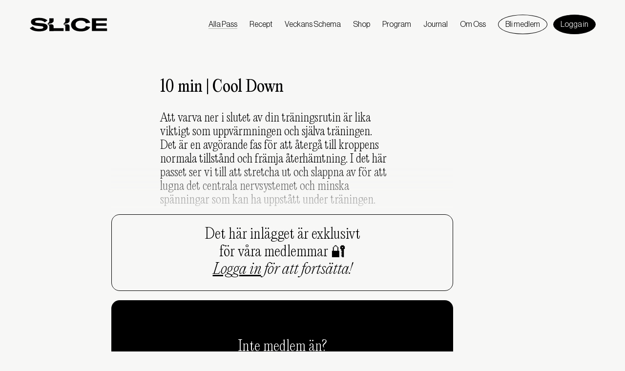

--- FILE ---
content_type: text/html; charset=UTF-8
request_url: https://sliceweekly.com/pass/cool-down/
body_size: 13537
content:
<!DOCTYPE html>
<!--
	Made with ❤️ by Winter
	www.winter.ax
-->
<html lang="sv-SE" class="no-js">
<head> <script type="text/javascript">
var gform;gform||(document.addEventListener("gform_main_scripts_loaded",function(){gform.scriptsLoaded=!0}),window.addEventListener("DOMContentLoaded",function(){gform.domLoaded=!0}),gform={domLoaded:!1,scriptsLoaded:!1,initializeOnLoaded:function(o){gform.domLoaded&&gform.scriptsLoaded?o():!gform.domLoaded&&gform.scriptsLoaded?window.addEventListener("DOMContentLoaded",o):document.addEventListener("gform_main_scripts_loaded",o)},hooks:{action:{},filter:{}},addAction:function(o,n,r,t){gform.addHook("action",o,n,r,t)},addFilter:function(o,n,r,t){gform.addHook("filter",o,n,r,t)},doAction:function(o){gform.doHook("action",o,arguments)},applyFilters:function(o){return gform.doHook("filter",o,arguments)},removeAction:function(o,n){gform.removeHook("action",o,n)},removeFilter:function(o,n,r){gform.removeHook("filter",o,n,r)},addHook:function(o,n,r,t,i){null==gform.hooks[o][n]&&(gform.hooks[o][n]=[]);var e=gform.hooks[o][n];null==i&&(i=n+"_"+e.length),gform.hooks[o][n].push({tag:i,callable:r,priority:t=null==t?10:t})},doHook:function(n,o,r){var t;if(r=Array.prototype.slice.call(r,1),null!=gform.hooks[n][o]&&((o=gform.hooks[n][o]).sort(function(o,n){return o.priority-n.priority}),o.forEach(function(o){"function"!=typeof(t=o.callable)&&(t=window[t]),"action"==n?t.apply(null,r):r[0]=t.apply(null,r)})),"filter"==n)return r[0]},removeHook:function(o,n,t,i){var r;null!=gform.hooks[o][n]&&(r=(r=gform.hooks[o][n]).filter(function(o,n,r){return!!(null!=i&&i!=o.tag||null!=t&&t!=o.priority)}),gform.hooks[o][n]=r)}});
</script>

	<meta name="viewport" content="initial-scale=1, width=device-width">
	<meta name="theme-color" content="#ffffff">	<link rel="preload" href="https://sliceweekly.com/app/themes/sliceweekly/dist/images/spinner.37e316a344845cb1bdf2a5be927d84a6.svg" as="image"><style id="page-section-styles"></style><title>Cool Down &#x2d; Slice Weekly</title>

<meta name="robots" content="max-snippet:-1,max-image-preview:standard,max-video-preview:-1" />
<meta name="description" content="Du b&ouml;r alltid r&aring;dfr&aring;ga din l&auml;kare eller h&auml;lso- och sjukv&aring;rdsspecialist innan du utf&ouml;r n&aring;gon av &ouml;vningarna i v&aring;ra program. Instruktionen som presenteras av oss&#8230;" />
<meta property="og:image" content="https://cdn.wntr.io/sliceweekly.com/production/uploads/2025/11/cropped-slicelogga-sliceweekly.jpg" />
<meta property="og:image:width" content="512" />
<meta property="og:image:height" content="512" />
<meta property="og:locale" content="sv_SE" />
<meta property="og:type" content="article" />
<meta property="og:title" content="Cool Down" />
<meta property="og:description" content="Du b&ouml;r alltid r&aring;dfr&aring;ga din l&auml;kare eller h&auml;lso- och sjukv&aring;rdsspecialist innan du utf&ouml;r n&aring;gon av &ouml;vningarna i v&aring;ra program. Instruktionen som presenteras av oss &auml;r inte avsedda att ers&auml;tta medicinsk&#8230;" />
<meta property="og:url" content="https://sliceweekly.com/pass/cool-down/" />
<meta property="og:site_name" content="Slice Weekly" />
<meta property="og:updated_time" content="2025-08-15T11:30+00:00" />
<meta property="article:published_time" content="2024-02-03T23:02+00:00" />
<meta property="article:modified_time" content="2025-08-15T11:30+00:00" />
<meta name="twitter:card" content="summary_large_image" />
<meta name="twitter:title" content="Cool Down" />
<meta name="twitter:description" content="Du b&ouml;r alltid r&aring;dfr&aring;ga din l&auml;kare eller h&auml;lso- och sjukv&aring;rdsspecialist innan du utf&ouml;r n&aring;gon av &ouml;vningarna i v&aring;ra program. Instruktionen som presenteras av oss &auml;r inte avsedda att ers&auml;tta medicinsk&#8230;" />
<meta name="twitter:image" content="https://cdn.wntr.io/sliceweekly.com/production/uploads/2025/11/cropped-slicelogga-sliceweekly.jpg" />
<link rel="canonical" href="https://sliceweekly.com/pass/cool-down/" />

<link rel='stylesheet' id='wp-block-library-css'  href='https://sliceweekly.com/wp/wp-includes/css/dist/block-library/style.min.css?ver=5.8.2' type='text/css' media='all' />
<link rel='stylesheet' id='fancybox.css-css'  href='https://sliceweekly.com/app/cache/autoptimize/css/autoptimize_single_a815a8182adb15c986589954dc2a85a9.css?ver=5.8.2' type='text/css' media='all' />
<link rel='stylesheet' id='handorgel.min.css-css'  href='https://sliceweekly.com/app/themes/sliceweekly/assets/handorgel/handorgel.min.css?ver=5.8.2' type='text/css' media='all' />
<link rel='stylesheet' id='slick.min.css-css'  href='https://sliceweekly.com/app/themes/sliceweekly/assets/slick/slick.min.css?ver=5.8.2' type='text/css' media='all' />
<link rel='stylesheet' id='sliceweekly-css'  href='https://sliceweekly.com/app/cache/autoptimize/css/autoptimize_single_cb75e6244a02c5ad3170a6dea34e8876.css?ver=5.8.2' type='text/css' media='all' />
<link rel='stylesheet' id='bellows-css'  href='https://sliceweekly.com/app/plugins/bellows-accordion-menu/assets/css/bellows.min.css?ver=1.4.2' type='text/css' media='all' />
<link rel='stylesheet' id='bellows-font-awesome-css'  href='https://sliceweekly.com/app/plugins/bellows-accordion-menu/assets/css/fontawesome/css/font-awesome.min.css?ver=1.4.2' type='text/css' media='all' />
<script type='text/javascript' src='https://code.jquery.com/jquery-3.5.1.min.js?ver=5.8.2' id='jquery-js'></script>
<link rel="https://api.w.org/" href="https://sliceweekly.com/wp-json/" /><link rel="alternate" type="application/json" href="https://sliceweekly.com/wp-json/wp/v2/exercise/9038" /><link rel="alternate" type="application/json+oembed" href="https://sliceweekly.com/wp-json/oembed/1.0/embed?url=https%3A%2F%2Fsliceweekly.com%2Fpass%2Fcool-down%2F" />
<link rel="alternate" type="text/xml+oembed" href="https://sliceweekly.com/wp-json/oembed/1.0/embed?url=https%3A%2F%2Fsliceweekly.com%2Fpass%2Fcool-down%2F&#038;format=xml" />
<style id="bellows-custom-generated-css">
/* Status: Loaded from Transient */

</style>
<script>
    (function(h,o,t,j,a,r){
        h.hj=h.hj||function(){(h.hj.q=h.hj.q||[]).push(arguments)};
        h._hjSettings={hjid:5180479,hjsv:6};
        a=o.getElementsByTagName('head')[0];
        r=o.createElement('script');r.async=1;
        r.src=t+h._hjSettings.hjid+j+h._hjSettings.hjsv;
        a.appendChild(r);
    })(window,document,'https://static.hotjar.com/c/hotjar-','.js?sv=');
</script>
<!-- Google tag (gtag.js) -->
<script async src="https://www.googletagmanager.com/gtag/js?id=AW-16816327766"></script>
<script>
  window.dataLayer = window.dataLayer || [];
  function gtag(){dataLayer.push(arguments);}
  gtag('js', new Date());

  gtag('config', 'AW-16816327766');
</script>
<link rel="icon" href="https://cdn.wntr.io/sliceweekly.com/production/uploads/2025/11/cropped-slicelogga-sliceweekly-32x32.jpg" sizes="32x32" />
<link rel="icon" href="https://cdn.wntr.io/sliceweekly.com/production/uploads/2025/11/cropped-slicelogga-sliceweekly-192x192.jpg" sizes="192x192" />
<link rel="apple-touch-icon" href="https://cdn.wntr.io/sliceweekly.com/production/uploads/2025/11/cropped-slicelogga-sliceweekly-180x180.jpg" />
<meta name="msapplication-TileImage" content="https://cdn.wntr.io/sliceweekly.com/production/uploads/2025/11/cropped-slicelogga-sliceweekly-270x270.jpg" />
  <!--[if lt IE 9]>
  <script src="https://oss.maxcdn.com/html5shiv/3.7.3/html5shiv.min.js"></script>
  <script src="https://oss.maxcdn.com/respond/1.4.2/respond.min.js"></script>
  <![endif]-->
</head>
<body class="exercise-template-default single single-exercise postid-9038">  <header>
    <div class="header__inner inner">
      <div class="header__column header__column-info">
        <a href="https://sliceweekly.com" class="header__logo">
          <span class="sr-only">Slice Weekly</span>
        </a>
        <div class="header__copy">
                  </div>
        <button class="btn--clean header__toggle-menu" aria-label="Växla meny">
          <span></span>
          <span></span>
          <span></span>
        </button>
      </div>
      <div class="header__column header__column-menu">
        <div class="header__extras-top">
          <a href="https://sliceweekly.com/pass/?saved=1"><svg viewBox="0 0 19.3 21.6" aria-hidden="true" width="20" height="20" class="icon icon-save-filled"><path d="M.642.601v20.4l9.1-7.8 9.1 7.8V.601H.642z"/><path d="M18.742 21.601c-.1 0-.3 0-.4-.1l-8.7-7.4-8.7 7.4c-.2.2-.4.2-.6.1-.2-.1-.3-.3-.3-.5V.701c0-.3.3-.6.6-.6h18.1c.3 0 .6.3.6.6v20.4c0 .2-.1.4-.3.5-.2-.1-.3 0-.3 0zm-9.1-9c.1 0 .3 0 .4.1l8.1 6.9v-18.5h-16.9v18.6l8.1-6.9c0-.2.2-.2.3-.2z"/></svg><span>Mina Pass</span></a>
          <a href="https://sliceweekly.com/recept/?saved=1"><svg viewBox="0 0 19.3 21.6" aria-hidden="true" width="20" height="20" class="icon icon-save-filled"><path d="M.642.601v20.4l9.1-7.8 9.1 7.8V.601H.642z"/><path d="M18.742 21.601c-.1 0-.3 0-.4-.1l-8.7-7.4-8.7 7.4c-.2.2-.4.2-.6.1-.2-.1-.3-.3-.3-.5V.701c0-.3.3-.6.6-.6h18.1c.3 0 .6.3.6.6v20.4c0 .2-.1.4-.3.5-.2-.1-.3 0-.3 0zm-9.1-9c.1 0 .3 0 .4.1l8.1 6.9v-18.5h-16.9v18.6l8.1-6.9c0-.2.2-.2.3-.2z"/></svg><span>Sparade Recept</span></a>
        </div>
        <nav class="header__nav-wrapper"><div class="header__nav-container"><ul id="header__nav" class="header__nav"><li class="menu-item menu-item-type-post_type_archive menu-item-object-exercise menu-item-2837 active"><a href="https://sliceweekly.com/pass/">Alla Pass</a></li>
<li class="menu-item menu-item-type-custom menu-item-object-custom menu-item-59"><a href="https://sliceweekly.com/recept">Recept</a></li>
<li class="menu-item menu-item-type-custom menu-item-object-custom menu-item-8304"><a href="https://sliceweekly.com/veckans-schema">Veckans Schema</a></li>
<li class="menu-item menu-item-type-custom menu-item-object-custom menu-item-16946"><a href="https://shop.sliceweekly.com">Shop</a></li>
<li class="menu-item menu-item-type-custom menu-item-object-custom menu-item-17724"><a href="https://sliceweekly.com/pass/?_exercise=alla-tranings-program">Program</a></li>
<li class="menu-item menu-item-type-custom menu-item-object-custom menu-item-17117"><a href="https://sliceweekly.com/nyheter">Journal</a></li>
<li class="menu-item menu-item-type-post_type menu-item-object-page menu-item-6257"><a href="https://sliceweekly.com/las-allt-om-oss/">Om Oss</a></li>
</ul></div>        </nav>
        <div class="header__extras">              <div class="header__extras-links">                    <a class="header__extras-link btn btn--white" href="https://sliceweekly.com/registrera-dig/" >Bli medlem</a>                    <button type="button" data-fancybox="login" data-src="#login-form-modal" class="header__extras-link btn btn--black">Logga in</a>              </div>        </div>
      </div>
    </div>
  </header>
	<div class="header__overlay"></div>

<main>
    <div class=""><div class="inner">
<div class="wp-block-columns">
<div class="wp-block-column" style="flex-basis:20%"></div>



<div class="wp-block-column" style="flex-basis:70%">
<div class="wp-block-columns">
<div class="wp-block-column" style="flex-basis:70%">
<h1><strong>10 min | Cool Down</strong></h1>



<div style="height:15px" aria-hidden="true" class="wp-block-spacer"></div>



<h2>Att varva ner i slutet av din träningsrutin är lika viktigt som uppvärmningen och själva träningen. Det är en avgörande fas för att återgå till kroppens normala tillstånd och främja återhämtning. I det här passet ser vi till att stretcha ut och slappna av för att lugna det centrala nervsystemet och minska spänningar som kan ha uppstått under träningen.</h2>


    <div class="paywall">
      <div class="paywall__heading">
        <p style="text-align: center;">Det här inlägget är exklusivt<br />
för våra medlemmar 🔐<br />
<em><a href="#login">Logga in</a> för att fortsätta!</em></p>
      </div>
      <div class="paywall__form">
        <div class="paywall__form-heading">
          <p style="text-align: center;">Inte medlem än?<br />
<em>Bli en del av SLICE idag &#8211;</em><br />
<em>det tar bara en minut!</em></p>
        </div>
        <script type="text/javascript">var gform;gform||(document.addEventListener("gform_main_scripts_loaded",function(){gform.scriptsLoaded=!0}),window.addEventListener("DOMContentLoaded",function(){gform.domLoaded=!0}),gform={domLoaded:!1,scriptsLoaded:!1,initializeOnLoaded:function(o){gform.domLoaded&&gform.scriptsLoaded?o():!gform.domLoaded&&gform.scriptsLoaded?window.addEventListener("DOMContentLoaded",o):document.addEventListener("gform_main_scripts_loaded",o)},hooks:{action:{},filter:{}},addAction:function(o,n,r,t){gform.addHook("action",o,n,r,t)},addFilter:function(o,n,r,t){gform.addHook("filter",o,n,r,t)},doAction:function(o){gform.doHook("action",o,arguments)},applyFilters:function(o){return gform.doHook("filter",o,arguments)},removeAction:function(o,n){gform.removeHook("action",o,n)},removeFilter:function(o,n,r){gform.removeHook("filter",o,n,r)},addHook:function(o,n,r,t,i){null==gform.hooks[o][n]&&(gform.hooks[o][n]=[]);var e=gform.hooks[o][n];null==i&&(i=n+"_"+e.length),gform.hooks[o][n].push({tag:i,callable:r,priority:t=null==t?10:t})},doHook:function(n,o,r){var t;if(r=Array.prototype.slice.call(r,1),null!=gform.hooks[n][o]&&((o=gform.hooks[n][o]).sort(function(o,n){return o.priority-n.priority}),o.forEach(function(o){"function"!=typeof(t=o.callable)&&(t=window[t]),"action"==n?t.apply(null,r):r[0]=t.apply(null,r)})),"filter"==n)return r[0]},removeHook:function(o,n,t,i){var r;null!=gform.hooks[o][n]&&(r=(r=gform.hooks[o][n]).filter(function(o,n,r){return!!(null!=i&&i!=o.tag||null!=t&&t!=o.priority)}),gform.hooks[o][n]=r)}});</script>
                <div class='gf_browser_chrome gform_wrapper gravity-theme gform-theme--no-framework' data-form-theme='gravity-theme' data-form-index='0' id='gform_wrapper_2' style='display:none'><form method='post' enctype='multipart/form-data' target='gform_ajax_frame_2' id='gform_2'  action='/pass/cool-down/' data-formid='2' novalidate>
                        <div class='gform-body gform_body'><div id='gform_fields_2' class='gform_fields top_label form_sublabel_below description_below'><div id="field_2_3"  class="gfield gfield--type-text gfield--width-full customer-firstname gfield_contains_required field_sublabel_below gfield--no-description field_description_below gfield_visibility_visible"  data-js-reload="field_2_3"><label class='gfield_label gform-field-label' for='input_2_3' >Förnamn:<span class="gfield_required"><span class="gfield_required gfield_required_text">(Required)</span></span></label><div class='ginput_container ginput_container_text'><input name='input_3' id='input_2_3' type='text' value='' class='large'     aria-required="true" aria-invalid="false"   /> </div></div><div id="field_2_4"  class="gfield gfield--type-text gfield--width-full customer-lastname gfield_contains_required field_sublabel_below gfield--no-description field_description_below gfield_visibility_visible"  data-js-reload="field_2_4"><label class='gfield_label gform-field-label' for='input_2_4' >Efternamn:<span class="gfield_required"><span class="gfield_required gfield_required_text">(Required)</span></span></label><div class='ginput_container ginput_container_text'><input name='input_4' id='input_2_4' type='text' value='' class='large'     aria-required="true" aria-invalid="false"   /> </div></div><div id="field_2_1"  class="gfield gfield--type-email gfield--width-full customer-email gfield_contains_required field_sublabel_below gfield--no-description field_description_below gfield_visibility_visible"  data-js-reload="field_2_1"><label class='gfield_label gform-field-label' for='input_2_1' >E-post:<span class="gfield_required"><span class="gfield_required gfield_required_text">(Required)</span></span></label><div class='ginput_container ginput_container_email'>
                            <input name='input_1' id='input_2_1' type='email' value='' class='large'    aria-required="true" aria-invalid="false"  />
                        </div></div><div id="field_2_10"  class="gfield gfield--type-text gfield--width-full customer-password gfield_contains_required field_sublabel_below gfield--no-description field_description_below gfield_visibility_visible"  data-js-reload="field_2_10"><label class='gfield_label gform-field-label' for='input_2_10' >Lösenord:<span class="gfield_required"><span class="gfield_required gfield_required_text">(Required)</span></span></label><div class='ginput_container ginput_container_text'><input name='input_10' id='input_2_10' type='password' value='' class='large'     aria-required="true" aria-invalid="false"   /> </div></div><fieldset id="field_2_8"  class="gfield gfield--type-product gfield--type-choice gfield--input-type-radio gfield--width-full gfield_price gfield_price_2_8 gfield_product_2_8 field_sublabel_below gfield--no-description field_description_below gfield_visibility_visible"  data-js-reload="field_2_8"><legend class='gfield_label gform-field-label'  >Pris</legend><div class='ginput_container ginput_container_radio'><div class='gfield_radio' id='input_2_8'>
			<div class='gchoice gchoice_2_8_0'>
					<input class='gfield-choice-input' name='input_8' type='radio' value='699 kr / år|699' checked='checked' id='choice_2_8_0' onchange='gformToggleRadioOther( this )'    />
					<label for='choice_2_8_0' id='label_2_8_0' class='gform-field-label gform-field-label--type-inline'>699 kr / år</label>
			</div>
			<div class='gchoice gchoice_2_8_1'>
					<input class='gfield-choice-input' name='input_8' type='radio' value='129 kr / mån|129'  id='choice_2_8_1' onchange='gformToggleRadioOther( this )'    />
					<label for='choice_2_8_1' id='label_2_8_1' class='gform-field-label gform-field-label--type-inline'>129 kr / mån</label>
			</div></div></div></fieldset><div id="field_2_16"  class="gfield gfield--type-html gfield--width-full gfield_html gfield_html_formatted gfield_no_follows_desc field_sublabel_below gfield--no-description field_description_below gfield_visibility_visible"  data-js-reload="field_2_16"><div class="price-separator">
<div class="ginput_container ginput_container_radio">
	<div class="gfield_radio">
	<div class="gchoice">
		<input class="gfield-choice-input" type="radio">
		<label class="gform-field-label gform-field-label--type-inline">699 kr / år</label>
	</div>
	<div class="gchoice">
		<input class="gfield-choice-input" type="radio">
		<label class="gform-field-label gform-field-label--type-inline">129 kr / mån</label>
	</div>
	</div>
</div>
</div></div><div id="field_2_15"  class="gfield gfield--type-html gfield--width-full gfield_html gfield_html_formatted gfield_no_follows_desc field_sublabel_below gfield--no-description field_description_below gfield_visibility_visible"  data-js-reload="field_2_15"></div><fieldset id="field_2_13"  class="gfield gfield--type-radio gfield--type-choice gfield--width-full type-of-discount field_sublabel_below gfield--no-description field_description_below gfield_visibility_visible"  data-js-reload="field_2_13"><legend class='gfield_label gform-field-label'  >Lägg till</legend><div class='ginput_container ginput_container_radio'><div class='gfield_radio' id='input_2_13'>
			<div class='gchoice gchoice_2_13_0'>
					<input class='gfield-choice-input' name='input_13' type='radio' value='coupon' checked='checked' id='choice_2_13_0' onchange='gformToggleRadioOther( this )'    />
					<label for='choice_2_13_0' id='label_2_13_0' class='gform-field-label gform-field-label--type-inline'>Rabattkod</label>
			</div>
			<div class='gchoice gchoice_2_13_1'>
					<input class='gfield-choice-input' name='input_13' type='radio' value='giftcard'  id='choice_2_13_1' onchange='gformToggleRadioOther( this )'    />
					<label for='choice_2_13_1' id='label_2_13_1' class='gform-field-label gform-field-label--type-inline'>Presentkort</label>
			</div></div></div></fieldset><div id="field_2_12"  class="gfield gfield--type-coupon gfield--width-full discount-code field_sublabel_below gfield--no-description field_description_below gfield_visibility_visible"  data-js-reload="field_2_12"><label class='gfield_label gform-field-label' for='gf_coupon_code_2' >Ange rabattkod:</label><div class='ginput_container' id='gf_coupons_container_2'><div class='ginput_container_coupon'><input id='gf_coupon_code_2' class='gf_coupon_code' onkeyup='DisableApplyButton(2);' onchange='DisableApplyButton(2);' onpaste='setTimeout(function(){DisableApplyButton(2);}, 50);' type='text'    /><input type='button' disabled='disabled' onclick='ApplyCouponCode(2);' value='Aktivera' id='gf_coupon_button' class='button'  /> <img style='display:none;' id='gf_coupon_spinner' src='https://sliceweekly.com/app/plugins/gravityformscoupons/images/spinner.gif' alt='please wait'/></div><div id='gf_coupon_info'></div><input type='hidden' id='gf_coupon_codes_2' name='input_12' value=''  /><input type='hidden' id='gf_total_no_discount_2'/><input type='hidden' id='gf_coupons_2' name='gf_coupons_2' value='' /></div></div><div id="field_2_14"  class="gfield gfield--type-text gfield--width-full gift-code field_sublabel_below gfield--no-description field_description_below gfield_visibility_visible"  data-js-reload="field_2_14"><label class='gfield_label gform-field-label screen-reader-text' for='input_2_14' >Fyll i din presentkortskod</label><div class='ginput_container ginput_container_text'><input name='input_14' id='input_2_14' type='text' value='' class='large'    placeholder='Fyll i din presentkortskod'  aria-invalid="false"   /> </div></div><fieldset id="field_2_11"  class="gfield gfield--type-consent gfield--type-choice gfield--input-type-consent gfield--width-full gfield_contains_required field_sublabel_below gfield--no-description field_description_below gfield_visibility_visible"  data-js-reload="field_2_11"><legend class='gfield_label gform-field-label screen-reader-text gfield_label_before_complex'  ><span class="gfield_required"><span class="gfield_required gfield_required_text">(Required)</span></span></legend><div class='ginput_container ginput_container_consent'><input name='input_11.1' id='input_2_11_1' type='checkbox' value='1'   aria-required="true" aria-invalid="false"   /> <label class="gform-field-label gform-field-label--type-inline gfield_consent_label" for='input_2_11_1' >Jag har tagit del av och godkänner Slice <a href="/privacy-policy/">integritetspolicy</a> och <a href="/anvandarvillkor/">användarvillkor</a>.</label><input type='hidden' name='input_11.2' value='Jag har tagit del av och godkänner Slice &lt;a href=&quot;/privacy-policy/&quot;&gt;integritetspolicy&lt;/a&gt; och &lt;a href=&quot;/anvandarvillkor/&quot;&gt;användarvillkor&lt;/a&gt;.' class='gform_hidden' /><input type='hidden' name='input_11.3' value='1' class='gform_hidden' /></div></fieldset><div id="field_2_9"  class="gfield gfield--type-total gfield--width-full gfield_price gfield_price_2_ gfield_total gfield_total_2_ field_sublabel_below gfield--no-description field_description_below gfield_visibility_visible"  aria-atomic="true" aria-live="polite" data-js-reload="field_2_9"><label class='gfield_label gform-field-label' for='input_2_9' >Summa</label><div class='ginput_container ginput_container_total'>
							<input type='text' readonly name='input_9' id='input_2_9' value='0,00 Kr' class='gform-text-input-reset ginput_total ginput_total_2' />
						</div></div></div></div>
        <div class='gform_footer top_label'> <input type='submit' id='gform_submit_button_2' class='gform_button button' value='Nästa'  onclick='if(window["gf_submitting_2"]){return false;}  if( !jQuery("#gform_2")[0].checkValidity || jQuery("#gform_2")[0].checkValidity()){window["gf_submitting_2"]=true;}  ' onkeypress='if( event.keyCode == 13 ){ if(window["gf_submitting_2"]){return false;} if( !jQuery("#gform_2")[0].checkValidity || jQuery("#gform_2")[0].checkValidity()){window["gf_submitting_2"]=true;}  jQuery("#gform_2").trigger("submit",[true]); }' /> <input type='hidden' name='gform_ajax' value='form_id=2&amp;title=&amp;description=&amp;tabindex=0' />
            <input type='hidden' class='gform_hidden' name='is_submit_2' value='1' />
            <input type='hidden' class='gform_hidden' name='gform_submit' value='2' />
            
            <input type='hidden' class='gform_hidden' name='gform_unique_id' value='' />
            <input type='hidden' class='gform_hidden' name='state_2' value='[base64]' />
            <input type='hidden' class='gform_hidden' name='gform_target_page_number_2' id='gform_target_page_number_2' value='0' />
            <input type='hidden' class='gform_hidden' name='gform_source_page_number_2' id='gform_source_page_number_2' value='1' />
            <input type='hidden' name='gform_field_values' value='' />
            
        </div>
                        </form>
                        </div>
		                <iframe style='display:none;width:0px;height:0px;' src='about:blank' name='gform_ajax_frame_2' id='gform_ajax_frame_2' title='This iframe contains the logic required to handle Ajax powered Gravity Forms.'></iframe>
		                <script type="text/javascript">
gform.initializeOnLoaded( function() {gformInitSpinner( 2, 'https://sliceweekly.com/app/themes/sliceweekly/dist/images/spinner-white.964692f607ff4f7486539ef29d4efeaa.svg', true );jQuery('#gform_ajax_frame_2').on('load',function(){var contents = jQuery(this).contents().find('*').html();var is_postback = contents.indexOf('GF_AJAX_POSTBACK') >= 0;if(!is_postback){return;}var form_content = jQuery(this).contents().find('#gform_wrapper_2');var is_confirmation = jQuery(this).contents().find('#gform_confirmation_wrapper_2').length > 0;var is_redirect = contents.indexOf('gformRedirect(){') >= 0;var is_form = form_content.length > 0 && ! is_redirect && ! is_confirmation;var mt = parseInt(jQuery('html').css('margin-top'), 10) + parseInt(jQuery('body').css('margin-top'), 10) + 100;if(is_form){jQuery('#gform_wrapper_2').html(form_content.html());if(form_content.hasClass('gform_validation_error')){jQuery('#gform_wrapper_2').addClass('gform_validation_error');} else {jQuery('#gform_wrapper_2').removeClass('gform_validation_error');}setTimeout( function() { /* delay the scroll by 50 milliseconds to fix a bug in chrome */  }, 50 );if(window['gformInitDatepicker']) {gformInitDatepicker();}if(window['gformInitPriceFields']) {gformInitPriceFields();}var current_page = jQuery('#gform_source_page_number_2').val();gformInitSpinner( 2, 'https://sliceweekly.com/app/themes/sliceweekly/dist/images/spinner-white.964692f607ff4f7486539ef29d4efeaa.svg', true );jQuery(document).trigger('gform_page_loaded', [2, current_page]);window['gf_submitting_2'] = false;}else if(!is_redirect){var confirmation_content = jQuery(this).contents().find('.GF_AJAX_POSTBACK').html();if(!confirmation_content){confirmation_content = contents;}setTimeout(function(){jQuery('#gform_wrapper_2').replaceWith(confirmation_content);jQuery(document).trigger('gform_confirmation_loaded', [2]);window['gf_submitting_2'] = false;wp.a11y.speak(jQuery('#gform_confirmation_message_2').text());}, 50);}else{jQuery('#gform_2').append(contents);if(window['gformRedirect']) {gformRedirect();}}jQuery(document).trigger('gform_post_render', [2, current_page]);gform.utils.trigger({ event: 'gform/postRender', native: false, data: { formId: 2, currentPage: current_page } });} );} );
</script>
      </div>
    </div>



</div>



<div class="wp-block-column" style="flex-basis:30%"></div>
</div>



<div class="wp-block-columns">
<div class="wp-block-column" style="flex-basis:30%"></div>
</div>
</div>



<div class="wp-block-column" style="flex-basis:10%"></div>
</div>
</div></div>
    <div class=""><div class="inner">

</div></div>
    <div class=""><div class="inner">
<h2 class="has-text-align-center">SNACKS och Aptitretare</h2>
</div></div>
    <div class=""><div class="inner">

</div></div>
    <div class=""><div class="inner">
<div class="slider__wrapper">
  <div class="slider slider--small slider--js-initializing">
      <div class="slide">
        <div class="slide__image"><a href="https://sliceweekly.com/recept/morotskaka-bollar/">
          <picture>
            <source media="(min-width: 720px)" srcset="https://cdn.wntr.io/sliceweekly.com/production/uploads/2023/11/bollar-720x900.jpg"><img width="520" height="650" src="https://cdn.wntr.io/sliceweekly.com/production/uploads/2023/11/bollar-520x650.jpg" class="" alt="" loading="lazy" srcset="https://cdn.wntr.io/sliceweekly.com/production/uploads/2023/11/bollar-520x650.jpg 520w, https://cdn.wntr.io/sliceweekly.com/production/uploads/2023/11/bollar-720x900.jpg 720w, https://cdn.wntr.io/sliceweekly.com/production/uploads/2023/11/bollar-975x1219.jpg 975w, https://cdn.wntr.io/sliceweekly.com/production/uploads/2023/11/bollar-650x813.jpg 650w, https://cdn.wntr.io/sliceweekly.com/production/uploads/2023/11/bollar-900x1125.jpg 900w, https://cdn.wntr.io/sliceweekly.com/production/uploads/2023/11/bollar-1219x1524.jpg 1219w" sizes="(max-width: 520px) 100vw, 520px" />          </picture></a> 
        </div>              <div class="slide__meta">
                <a class="slide__category link" href="https://sliceweekly.com/recept/?_recipe=innan-traning">Innan Träning</a>
              </div>
        <div class="slide__heading">
          <h2><a href="https://sliceweekly.com/recept/morotskaka-bollar/">MOROTSKAKA-bollar</a>          </h2>
        </div>
        
        <div class="slide__like-wrapper">        </div>
      </div>
      <div class="slide">
        <div class="slide__image"><a href="https://sliceweekly.com/recept/kaka-som-smakar-pepparkaka/">
          <picture>
            <source media="(min-width: 720px)" srcset="https://cdn.wntr.io/sliceweekly.com/production/uploads/2023/12/pepparkakakakan2-720x900.jpg"><img width="520" height="650" src="https://cdn.wntr.io/sliceweekly.com/production/uploads/2023/12/pepparkakakakan2-520x650.jpg" class="" alt="" loading="lazy" srcset="https://cdn.wntr.io/sliceweekly.com/production/uploads/2023/12/pepparkakakakan2-520x650.jpg 520w, https://cdn.wntr.io/sliceweekly.com/production/uploads/2023/12/pepparkakakakan2-240x300.jpg 240w, https://cdn.wntr.io/sliceweekly.com/production/uploads/2023/12/pepparkakakakan2.jpg 720w, https://cdn.wntr.io/sliceweekly.com/production/uploads/2023/12/pepparkakakakan2-650x813.jpg 650w, https://cdn.wntr.io/sliceweekly.com/production/uploads/2023/12/pepparkakakakan2-480x600.jpg 480w" sizes="(max-width: 520px) 100vw, 520px" />          </picture></a> 
        </div>              <div class="slide__meta">
                <a class="slide__category link" href="https://sliceweekly.com/recept/?_recipe=snacksochaptitretare">Snacks &amp; Aptitretare</a>
              </div>
        <div class="slide__heading">
          <h2><a href="https://sliceweekly.com/recept/kaka-som-smakar-pepparkaka/">Kaka som smakar PEPPARKAKA</a>          </h2>
        </div>
        
        <div class="slide__like-wrapper">        </div>
      </div>
      <div class="slide">
        <div class="slide__image"><a href="https://sliceweekly.com/recept/nyttig-pepparkaka-pa-5-ingredienser/">
          <picture>
            <source media="(min-width: 720px)" srcset="https://cdn.wntr.io/sliceweekly.com/production/uploads/2025/11/nyttigapepparkakor-sliceweekly-720x900.jpg"><img width="520" height="650" src="https://cdn.wntr.io/sliceweekly.com/production/uploads/2025/11/nyttigapepparkakor-sliceweekly-520x650.jpg" class="" alt="" loading="lazy" srcset="https://cdn.wntr.io/sliceweekly.com/production/uploads/2025/11/nyttigapepparkakor-sliceweekly-520x650.jpg 520w, https://cdn.wntr.io/sliceweekly.com/production/uploads/2025/11/nyttigapepparkakor-sliceweekly-240x300.jpg 240w, https://cdn.wntr.io/sliceweekly.com/production/uploads/2025/11/nyttigapepparkakor-sliceweekly-819x1024.jpg 819w, https://cdn.wntr.io/sliceweekly.com/production/uploads/2025/11/nyttigapepparkakor-sliceweekly-768x960.jpg 768w, https://cdn.wntr.io/sliceweekly.com/production/uploads/2025/11/nyttigapepparkakor-sliceweekly-720x900.jpg 720w, https://cdn.wntr.io/sliceweekly.com/production/uploads/2025/11/nyttigapepparkakor-sliceweekly-975x1219.jpg 975w, https://cdn.wntr.io/sliceweekly.com/production/uploads/2025/11/nyttigapepparkakor-sliceweekly-650x813.jpg 650w, https://cdn.wntr.io/sliceweekly.com/production/uploads/2025/11/nyttigapepparkakor-sliceweekly-900x1125.jpg 900w, https://cdn.wntr.io/sliceweekly.com/production/uploads/2025/11/nyttigapepparkakor-sliceweekly-480x600.jpg 480w, https://cdn.wntr.io/sliceweekly.com/production/uploads/2025/11/nyttigapepparkakor-sliceweekly.jpg 1000w" sizes="(max-width: 520px) 100vw, 520px" />          </picture></a> 
        </div>              <div class="slide__meta">
                <a class="slide__category link" href="https://sliceweekly.com/recept/?_recipe=snacksochaptitretare">Snacks &amp; Aptitretare</a>
              </div>
        <div class="slide__heading">
          <h2><a href="https://sliceweekly.com/recept/nyttig-pepparkaka-pa-5-ingredienser/">Nyttig PEPPARKAKA på 5 ingredienser</a>          </h2>
        </div>
        
        <div class="slide__like-wrapper">        </div>
      </div>
      <div class="slide">
        <div class="slide__image"><a href="https://sliceweekly.com/recept/chokladmandlar-pa-3-ingredienser/">
          <picture>
            <source media="(min-width: 720px)" srcset="https://cdn.wntr.io/sliceweekly.com/production/uploads/2025/11/chokladmandlar-sliceweekly-720x900.jpg"><img width="520" height="650" src="https://cdn.wntr.io/sliceweekly.com/production/uploads/2025/11/chokladmandlar-sliceweekly-520x650.jpg" class="" alt="" loading="lazy" srcset="https://cdn.wntr.io/sliceweekly.com/production/uploads/2025/11/chokladmandlar-sliceweekly-520x650.jpg 520w, https://cdn.wntr.io/sliceweekly.com/production/uploads/2025/11/chokladmandlar-sliceweekly-240x300.jpg 240w, https://cdn.wntr.io/sliceweekly.com/production/uploads/2025/11/chokladmandlar-sliceweekly-819x1024.jpg 819w, https://cdn.wntr.io/sliceweekly.com/production/uploads/2025/11/chokladmandlar-sliceweekly-768x960.jpg 768w, https://cdn.wntr.io/sliceweekly.com/production/uploads/2025/11/chokladmandlar-sliceweekly-720x900.jpg 720w, https://cdn.wntr.io/sliceweekly.com/production/uploads/2025/11/chokladmandlar-sliceweekly-975x1219.jpg 975w, https://cdn.wntr.io/sliceweekly.com/production/uploads/2025/11/chokladmandlar-sliceweekly-650x813.jpg 650w, https://cdn.wntr.io/sliceweekly.com/production/uploads/2025/11/chokladmandlar-sliceweekly-900x1125.jpg 900w, https://cdn.wntr.io/sliceweekly.com/production/uploads/2025/11/chokladmandlar-sliceweekly-480x600.jpg 480w, https://cdn.wntr.io/sliceweekly.com/production/uploads/2025/11/chokladmandlar-sliceweekly.jpg 1000w" sizes="(max-width: 520px) 100vw, 520px" />          </picture></a> 
        </div>              <div class="slide__meta">
                <a class="slide__category link" href="https://sliceweekly.com/recept/?_recipe=snacksochaptitretare">Snacks &amp; Aptitretare</a>
              </div>
        <div class="slide__heading">
          <h2><a href="https://sliceweekly.com/recept/chokladmandlar-pa-3-ingredienser/">CHOKLADMANDLAR på 3 ingredienser</a>          </h2>
        </div>
        
        <div class="slide__like-wrapper">        </div>
      </div>
      <div class="slide">
        <div class="slide__image"><a href="https://sliceweekly.com/recept/energibollar-med-kokos-notter/">
          <picture>
            <source media="(min-width: 720px)" srcset="https://cdn.wntr.io/sliceweekly.com/production/uploads/2025/10/bollar-sliceweekly2-720x900.jpg"><img width="520" height="650" src="https://cdn.wntr.io/sliceweekly.com/production/uploads/2025/10/bollar-sliceweekly2-520x650.jpg" class="" alt="" loading="lazy" srcset="https://cdn.wntr.io/sliceweekly.com/production/uploads/2025/10/bollar-sliceweekly2-520x650.jpg 520w, https://cdn.wntr.io/sliceweekly.com/production/uploads/2025/10/bollar-sliceweekly2-240x300.jpg 240w, https://cdn.wntr.io/sliceweekly.com/production/uploads/2025/10/bollar-sliceweekly2-768x960.jpg 768w, https://cdn.wntr.io/sliceweekly.com/production/uploads/2025/10/bollar-sliceweekly2-720x900.jpg 720w, https://cdn.wntr.io/sliceweekly.com/production/uploads/2025/10/bollar-sliceweekly2-650x813.jpg 650w, https://cdn.wntr.io/sliceweekly.com/production/uploads/2025/10/bollar-sliceweekly2-480x600.jpg 480w, https://cdn.wntr.io/sliceweekly.com/production/uploads/2025/10/bollar-sliceweekly2.jpg 800w" sizes="(max-width: 520px) 100vw, 520px" />          </picture></a> 
        </div>              <div class="slide__meta">
                <a class="slide__category link" href="https://sliceweekly.com/recept/?_recipe=snacksochaptitretare">Snacks &amp; Aptitretare</a>
              </div>
        <div class="slide__heading">
          <h2><a href="https://sliceweekly.com/recept/energibollar-med-kokos-notter/">Energibollar med KOKOS &#038; mandel</a>          </h2>
        </div>
        
        <div class="slide__like-wrapper">        </div>
      </div>
      <div class="slide">
        <div class="slide__image"><a href="https://sliceweekly.com/recept/smarriga-iskakor-pa-blabar-och-hallon/">
          <picture>
            <source media="(min-width: 720px)" srcset="https://cdn.wntr.io/sliceweekly.com/production/uploads/2023/08/isk.jpg"><img width="456" height="569" src="https://cdn.wntr.io/sliceweekly.com/production/uploads/2023/08/isk.jpg" class="" alt="" loading="lazy" srcset="https://cdn.wntr.io/sliceweekly.com/production/uploads/2023/08/isk.jpg 456w, https://cdn.wntr.io/sliceweekly.com/production/uploads/2023/08/isk-240x300.jpg 240w" sizes="(max-width: 456px) 100vw, 456px" />          </picture></a> 
        </div>              <div class="slide__meta">
                <a class="slide__category link" href="https://sliceweekly.com/recept/?_recipe=snacksochaptitretare">Snacks &amp; Aptitretare</a>
              </div>
        <div class="slide__heading">
          <h2><a href="https://sliceweekly.com/recept/smarriga-iskakor-pa-blabar-och-hallon/">Smarriga ISKAKOR på BLÅBÄR och HALLON</a>          </h2>
        </div>
        
        <div class="slide__like-wrapper">        </div>
      </div>  </div>
</div></div></div></main><footer>
    <div class="footer__inner inner">
        <div class="footer__top">
            <div class="footer__menu-wrapper"><nav id="bellows-main-12-secondary" class="bellows bellows-nojs bellows-main bellows-source-menu bellows-align-full bellows-skin-none bellows-type-"><ul id="menu-sidfotsmeny" class="bellows-nav" data-bellows-config="main"><li class="bellows-menu-item bellows-menu-item-type-custom bellows-menu-item-object-custom bellows-menu-item-has-children bellows-menu-item-62 bellows-item-level-0"><a  href="#" class="bellows-target"><span class="bellows-target-title bellows-target-text">Träningspass</span><button class="bellows-subtoggle" aria-label="Toggle Submenu"><i class="bellows-subtoggle-icon-expand fa fa-chevron-down"></i><i class="bellows-subtoggle-icon-collapse fa fa-chevron-up"></i></button></a>
<ul class="bellows-submenu">
	<li class="underline bellows-menu-item bellows-menu-item-type-custom bellows-menu-item-object-custom bellows-menu-item-4600 bellows-item-level-1"><a  href="https://sliceweekly.com/pass/" class="bellows-target"><span class="bellows-target-title bellows-target-text">Alla</span></a></li>
	<li class="bellows-menu-item bellows-menu-item-type-custom bellows-menu-item-object-custom bellows-menu-item-4783 bellows-item-level-1"><a  href="https://sliceweekly.com/pass/?_exercise=mage-och-core" class="bellows-target"><span class="bellows-target-title bellows-target-text">Mage &#038; Core</span></a></li>
	<li class="bellows-menu-item bellows-menu-item-type-custom bellows-menu-item-object-custom bellows-menu-item-4784 bellows-item-level-1"><a  href="https://sliceweekly.com/pass/?_exercise=ben-och-rumpa" class="bellows-target"><span class="bellows-target-title bellows-target-text">Ben &#038; Rumpa</span></a></li>
	<li class="bellows-menu-item bellows-menu-item-type-custom bellows-menu-item-object-custom bellows-menu-item-4785 bellows-item-level-1"><a  href="https://sliceweekly.com/pass/?_exercise=overkropp" class="bellows-target"><span class="bellows-target-title bellows-target-text">Överkropp</span></a></li>
	<li class="bellows-menu-item bellows-menu-item-type-custom bellows-menu-item-object-custom bellows-menu-item-4786 bellows-item-level-1"><a  href="https://sliceweekly.com/pass/?_exercise=helkropp" class="bellows-target"><span class="bellows-target-title bellows-target-text">Helkropp</span></a></li>
	<li class="bellows-menu-item bellows-menu-item-type-custom bellows-menu-item-object-custom bellows-menu-item-7725 bellows-item-level-1"><a  href="https://sliceweekly.com/pass/?_exercise=pilates" class="bellows-target"><span class="bellows-target-title bellows-target-text">Pilates</span></a></li>
</ul>
</li>
<li class="bellows-menu-item bellows-menu-item-type-custom bellows-menu-item-object-custom bellows-menu-item-has-children bellows-menu-item-63 bellows-item-level-0"><a  href="#" class="bellows-target"><span class="bellows-target-title bellows-target-text">Recept</span><button class="bellows-subtoggle" aria-label="Toggle Submenu"><i class="bellows-subtoggle-icon-expand fa fa-chevron-down"></i><i class="bellows-subtoggle-icon-collapse fa fa-chevron-up"></i></button></a>
<ul class="bellows-submenu">
	<li class="underline bellows-menu-item bellows-menu-item-type-custom bellows-menu-item-object-custom bellows-menu-item-78 bellows-item-level-1"><a  href="https://sliceweekly.com/recept/" class="bellows-target"><span class="bellows-target-title bellows-target-text">Alla</span></a></li>
	<li class="bellows-menu-item bellows-menu-item-type-custom bellows-menu-item-object-custom bellows-menu-item-4793 bellows-item-level-1"><a  href="https://sliceweekly.com/recept/?_recipe=frukostochmellanmal" class="bellows-target"><span class="bellows-target-title bellows-target-text">Frukost &#038; Mellanmål</span></a></li>
	<li class="bellows-menu-item bellows-menu-item-type-custom bellows-menu-item-object-custom bellows-menu-item-4794 bellows-item-level-1"><a  href="https://sliceweekly.com/recept/?_recipe=lunchmiddag" class="bellows-target"><span class="bellows-target-title bellows-target-text">Lunch &#038; Middag</span></a></li>
	<li class="bellows-menu-item bellows-menu-item-type-custom bellows-menu-item-object-custom bellows-menu-item-4795 bellows-item-level-1"><a  href="https://sliceweekly.com/recept/?_recipe=juicerochsmothies" class="bellows-target"><span class="bellows-target-title bellows-target-text">Juice &#038; Smoothies</span></a></li>
	<li class="bellows-menu-item bellows-menu-item-type-custom bellows-menu-item-object-custom bellows-menu-item-5952 bellows-item-level-1"><a  href="https://sliceweekly.com/recept/?_recipe=snacksochaptitretare" class="bellows-target"><span class="bellows-target-title bellows-target-text">Snacks &#038; Aptitretare</span></a></li>
</ul>
</li>
<li class="bellows-menu-item bellows-menu-item-type-custom bellows-menu-item-object-custom bellows-menu-item-has-children bellows-menu-item-64 bellows-item-level-0"><a  href="#" class="bellows-target"><span class="bellows-target-title bellows-target-text">Info</span><button class="bellows-subtoggle" aria-label="Toggle Submenu"><i class="bellows-subtoggle-icon-expand fa fa-chevron-down"></i><i class="bellows-subtoggle-icon-collapse fa fa-chevron-up"></i></button></a>
<ul class="bellows-submenu">
	<li class="bellows-menu-item bellows-menu-item-type-post_type bellows-menu-item-object-page bellows-menu-item-71 bellows-item-level-1"><a  href="https://sliceweekly.com/las-allt-om-oss/" class="bellows-target"><span class="bellows-target-title bellows-target-text">Om oss</span></a></li>
	<li class="bellows-menu-item bellows-menu-item-type-custom bellows-menu-item-object-custom bellows-menu-item-18468 bellows-item-level-1"><a  href="https://sliceweekly.com/slice-som-app" class="bellows-target"><span class="bellows-target-title bellows-target-text">App</span></a></li>
	<li class="bellows-menu-item bellows-menu-item-type-post_type bellows-menu-item-object-page bellows-menu-item-5249 bellows-item-level-1"><a  href="https://sliceweekly.com/friskvard/" class="bellows-target"><span class="bellows-target-title bellows-target-text">Friskvårdsbidrag</span></a></li>
	<li class="bellows-menu-item bellows-menu-item-type-custom bellows-menu-item-object-custom bellows-menu-item-19161 bellows-item-level-1"><a  href="https://buy.stripe.com/cNi28q6m4avt2sD8v8dMI0w" class="bellows-target"><span class="bellows-target-title bellows-target-text">Presentkort</span></a></li>
	<li class="bellows-menu-item bellows-menu-item-type-post_type bellows-menu-item-object-page bellows-menu-item-70 bellows-item-level-1"><a  href="https://sliceweekly.com/kontakta-oss/" class="bellows-target"><span class="bellows-target-title bellows-target-text">Kontakt</span></a></li>
	<li class="bellows-menu-item bellows-menu-item-type-post_type bellows-menu-item-object-page bellows-menu-item-4523 bellows-item-level-1"><a  href="https://sliceweekly.com/anvandarvillkor/" class="bellows-target"><span class="bellows-target-title bellows-target-text">Användarvillkor</span></a></li>
	<li class="bellows-menu-item bellows-menu-item-type-post_type bellows-menu-item-object-page bellows-menu-item-4448 bellows-item-level-1"><a  href="https://sliceweekly.com/privacy-policy/" class="bellows-target"><span class="bellows-target-title bellows-target-text">Privacy Policy</span></a></li>
</ul>
</li>
<li class="bellows-menu-item bellows-menu-item-type-custom bellows-menu-item-object-custom bellows-menu-item-has-children bellows-menu-item-65 bellows-item-level-0"><a  href="#" class="bellows-target"><span class="bellows-target-title bellows-target-text">Mer Slice</span><button class="bellows-subtoggle" aria-label="Toggle Submenu"><i class="bellows-subtoggle-icon-expand fa fa-chevron-down"></i><i class="bellows-subtoggle-icon-collapse fa fa-chevron-up"></i></button></a>
<ul class="bellows-submenu">
	<li class="bellows-menu-item bellows-menu-item-type-custom bellows-menu-item-object-custom bellows-menu-item-12751 bellows-item-level-1"><a  href="https://sliceweekly.com/veckans-schema" class="bellows-target"><span class="bellows-target-title bellows-target-text">Veckans Schema</span></a></li>
	<li class="bellows-menu-item bellows-menu-item-type-custom bellows-menu-item-object-custom bellows-menu-item-16948 bellows-item-level-1"><a  href="https://shop.sliceweekly.com" class="bellows-target"><span class="bellows-target-title bellows-target-text">Shop</span></a></li>
	<li class="bellows-menu-item bellows-menu-item-type-custom bellows-menu-item-object-custom bellows-menu-item-17812 bellows-item-level-1"><a  href="https://sliceweekly.com/pass/?_exercise=alla-tranings-program" class="bellows-target"><span class="bellows-target-title bellows-target-text">Träningsprogram</span></a></li>
	<li class="bellows-menu-item bellows-menu-item-type-post_type bellows-menu-item-object-page bellows-menu-item-12067 bellows-item-level-1"><a  href="https://sliceweekly.com/swimclub/" class="bellows-target"><span class="bellows-target-title bellows-target-text">Swimclub</span></a></li>
	<li class="bellows-menu-item bellows-menu-item-type-custom bellows-menu-item-object-custom bellows-menu-item-66 bellows-item-level-1"><a  href="https://www.instagram.com/sliceweekly/" class="bellows-target"><span class="bellows-target-title bellows-target-text">Instagram</span></a></li>
</ul>
</li>
</ul></nav></div>
            <div class="footer__form-wrapper">                    <h2>Registrera dig för våra nyhetsbrev</h2>
                <div class='gf_browser_chrome gform_wrapper gravity-theme gform-theme--no-framework' data-form-theme='gravity-theme' data-form-index='0' id='gform_wrapper_1' ><form method='post' enctype='multipart/form-data' target='gform_ajax_frame_1' id='gform_1'  action='/pass/cool-down/' data-formid='1' novalidate>
                        <div class='gform-body gform_body'><div id='gform_fields_1' class='gform_fields top_label form_sublabel_below description_below'><div id="field_1_1"  class="gfield gfield--type-email gfield_contains_required field_sublabel_below gfield--no-description field_description_below gfield_visibility_visible"  data-js-reload="field_1_1"><label class='gfield_label gform-field-label screen-reader-text' for='input_1_1' >Skriv din e-post<span class="gfield_required"><span class="gfield_required gfield_required_text">(Required)</span></span></label><div class='ginput_container ginput_container_email'>
                            <input name='input_1' id='input_1_1' type='email' value='' class='large'   placeholder='Skriv din e-post' aria-required="true" aria-invalid="false"  />
                        </div></div></div></div>
        <div class='gform_footer top_label'> <input type='submit' id='gform_submit_button_1' class='gform_button button' value='OK'  onclick='if(window["gf_submitting_1"]){return false;}  if( !jQuery("#gform_1")[0].checkValidity || jQuery("#gform_1")[0].checkValidity()){window["gf_submitting_1"]=true;}  ' onkeypress='if( event.keyCode == 13 ){ if(window["gf_submitting_1"]){return false;} if( !jQuery("#gform_1")[0].checkValidity || jQuery("#gform_1")[0].checkValidity()){window["gf_submitting_1"]=true;}  jQuery("#gform_1").trigger("submit",[true]); }' /> <input type='hidden' name='gform_ajax' value='form_id=1&amp;title=&amp;description=&amp;tabindex=0' />
            <input type='hidden' class='gform_hidden' name='is_submit_1' value='1' />
            <input type='hidden' class='gform_hidden' name='gform_submit' value='1' />
            
            <input type='hidden' class='gform_hidden' name='gform_unique_id' value='' />
            <input type='hidden' class='gform_hidden' name='state_1' value='WyJbXSIsImVmNTY5Zjc4Y2IwNTFhYjg2ZjVkYmU3ZmY0YjZjNzA2Il0=' />
            <input type='hidden' class='gform_hidden' name='gform_target_page_number_1' id='gform_target_page_number_1' value='0' />
            <input type='hidden' class='gform_hidden' name='gform_source_page_number_1' id='gform_source_page_number_1' value='1' />
            <input type='hidden' name='gform_field_values' value='' />
            
        </div>
                        </form>
                        </div>
		                <iframe style='display:none;width:0px;height:0px;' src='about:blank' name='gform_ajax_frame_1' id='gform_ajax_frame_1' title='This iframe contains the logic required to handle Ajax powered Gravity Forms.'></iframe>
		                <script type="text/javascript">
gform.initializeOnLoaded( function() {gformInitSpinner( 1, 'https://sliceweekly.com/app/themes/sliceweekly/dist/images/spinner.37e316a344845cb1bdf2a5be927d84a6.svg', true );jQuery('#gform_ajax_frame_1').on('load',function(){var contents = jQuery(this).contents().find('*').html();var is_postback = contents.indexOf('GF_AJAX_POSTBACK') >= 0;if(!is_postback){return;}var form_content = jQuery(this).contents().find('#gform_wrapper_1');var is_confirmation = jQuery(this).contents().find('#gform_confirmation_wrapper_1').length > 0;var is_redirect = contents.indexOf('gformRedirect(){') >= 0;var is_form = form_content.length > 0 && ! is_redirect && ! is_confirmation;var mt = parseInt(jQuery('html').css('margin-top'), 10) + parseInt(jQuery('body').css('margin-top'), 10) + 100;if(is_form){jQuery('#gform_wrapper_1').html(form_content.html());if(form_content.hasClass('gform_validation_error')){jQuery('#gform_wrapper_1').addClass('gform_validation_error');} else {jQuery('#gform_wrapper_1').removeClass('gform_validation_error');}setTimeout( function() { /* delay the scroll by 50 milliseconds to fix a bug in chrome */  }, 50 );if(window['gformInitDatepicker']) {gformInitDatepicker();}if(window['gformInitPriceFields']) {gformInitPriceFields();}var current_page = jQuery('#gform_source_page_number_1').val();gformInitSpinner( 1, 'https://sliceweekly.com/app/themes/sliceweekly/dist/images/spinner.37e316a344845cb1bdf2a5be927d84a6.svg', true );jQuery(document).trigger('gform_page_loaded', [1, current_page]);window['gf_submitting_1'] = false;}else if(!is_redirect){var confirmation_content = jQuery(this).contents().find('.GF_AJAX_POSTBACK').html();if(!confirmation_content){confirmation_content = contents;}setTimeout(function(){jQuery('#gform_wrapper_1').replaceWith(confirmation_content);jQuery(document).trigger('gform_confirmation_loaded', [1]);window['gf_submitting_1'] = false;wp.a11y.speak(jQuery('#gform_confirmation_message_1').text());}, 50);}else{jQuery('#gform_1').append(contents);if(window['gformRedirect']) {gformRedirect();}}jQuery(document).trigger('gform_post_render', [1, current_page]);gform.utils.trigger({ event: 'gform/postRender', native: false, data: { formId: 1, currentPage: current_page } });} );} );
</script>
            </div>
        </div>
        <div class="footer__bot">
            <div class="footer__copy">
              <div>
                <span>© Slice</span>
                <span>Copyright 2026</span>
                <span>All right reserved</span>
              </div>
              <div>
                Agency: <a href="https://nineties.studio/" target="_blank" rel="noopener noreferrer">Nineties</a>              </div>
            </div>
        </div>
    </div>
   </footer>

  <div id="login-form-modal" style="display:none;">
    <div class="paywall__form">
      <a href="https://sliceweekly.com" class="paywall__form-logo">
        <span class="sr-only">Slice Weekly</span>
      </a>
      <div class='gf_browser_chrome gform_wrapper gf_login_form gravity-theme' id='gform_wrapper_0'><form method='post' id='gform_0'><input type='hidden' name='login_redirect' value='/pass/cool-down/' /><div class='gform_body'><div id='gform_fields_login' class='gform_fields top_label'><div id="field_0_1"  class="gfield gfield--type-email gfield_contains_required field_sublabel_below gfield--no-description field_description_below gfield_visibility_visible"  data-js-reload="field_0_1"><label class='gfield_label gform-field-label' for='input_1' >E-post<span class="gfield_required"><span class="gfield_required gfield_required_text">(Required)</span></span></label><div class='ginput_container ginput_container_email'>
                            <input name='input_1' id='input_1' type='email' value='' class=''    aria-required="true" aria-invalid="false"  />
                        </div></div><div id="field_0_2"  class="gfield gfield--type-text gfield_contains_required field_sublabel_below gfield--no-description field_description_below gfield_visibility_visible"  data-js-reload="field_0_2"><label class='gfield_label gform-field-label' for='input_2' >Lösenord<span class="gfield_required"><span class="gfield_required gfield_required_text">(Required)</span></span></label><div class='ginput_container ginput_container_text'><input name='input_2' id='input_2' type='password' value='' class=''     aria-required="true" aria-invalid="false"   /> </div></div><div id="field_0_3"  class="gfield gfield--type-remember_me field_sublabel_below gfield--no-description field_description_below hidden_label gfield_visibility_visible"  data-js-reload="field_0_3"><label class='gfield_label gform-field-label screen-reader-text gfield_label_before_complex'  ></label><div class='ginput_container ginput_container_checkbox'><div class='gfield_checkbox' id='input_3'><div class='gchoice gchoice_3'>
						<input class='gfield-choice-input' name='input_3.1' type='checkbox'  value='1'  id='choice_3'   />
						<label for='choice_3' id='label_3'>Kom ihåg mig</label>
					</div></div></div></div></div></div>
        <div class='gform_footer top_label'> <input type='submit' class='gform_button button' id='gform_submit_button_0' value='Logga in' /> 
            <input type='hidden' class='gform_hidden' name='is_submit_0' value='1' />
            <input type='hidden' class='gform_hidden' name='gform_submit' value='0' />
            
            <input type='hidden' class='gform_hidden' name='gform_unique_id' value='69751d588d742' />
            <input type='hidden' class='gform_hidden' name='state_0' value='WyJbXSIsImVmNTY5Zjc4Y2IwNTFhYjg2ZjVkYmU3ZmY0YjZjNzA2Il0=' />
            <input type='hidden' class='gform_hidden' name='gform_target_page_number_0' id='gform_target_page_number_0' value='0' />
            <input type='hidden' class='gform_hidden' name='gform_source_page_number_0' id='gform_source_page_number_0' value='1' />
            <input type='hidden' name='gform_field_values' value='' />
            
        </div></form></div><nav class="gf_login_links"><a class="" href="https://sliceweekly.com/registrera-dig/" title="Inte medlem? &lt;u&gt;&lt;i&gt;Gå med här&lt;/i&gt;&lt;/u&gt;">Inte medlem? <u><i>Gå med här</i></u></a><br /><a class="gf_login_links--lost-password" href="https://sliceweekly.com/wp/wp-login.php?action=lostpassword" title="Har du glömt ditt lösenord?">Har du glömt ditt lösenord?</a><br /></nav>    </div>
  </div>

  <div id="lost-password-modal" style="display:none;">      <button type="button" class="lost-password-modal__back-button btn--clean">Backa</button>    <div class="paywall__form">
      <a href="https://sliceweekly.com" class="paywall__form-logo">
        <span class="sr-only">Slice Weekly</span>
      </a>
      <div class="gform_wrapper--custom"> 
        <form method="post">
          <div class="gform_body">
            <div class="gform_fields top_label">
              <div class="gfield">
                <label class="gfield_label" for="lost_password">E-post<span class="gfield_required"><span class="gfield_required gfield_required_asterisk">*</span></span></label>
                <div class="ginput_container ginput_container_email">
                  <input name="lost_password" id="lost_password" type="email" aria-required="true" aria-invalid="false" tabindex="0">
                </div>
              </div>
            </div>
          </div>
          <div class="gform_footer top_label"> 
            <input type="submit"class="gform_button button" value="Skicka länk" tabindex="0"> 
          </div>
        </form>
      </div>
      <nav class="gf_login_links">
        <a href="/cdn-cgi/l/email-protection#ec8185878d89808dc2848d80808982ac818d8bc28e83828285899ec29f89" title="Behöver du hjälp?" tabindex="0">Behöver du hjälp? <u><i>Kontakta oss</i></u></a>
        <br>
        <a href="#" class="gf_login_link--custom">Ange din e-post så skickar vi en länk för att återställa ditt lösenord.</a>
        <br>
      </nav>
    </div>
  </div><link rel='stylesheet' id='gform_basic-css'  href='https://sliceweekly.com/app/plugins/gravityforms/assets/css/dist/basic.min.css?ver=2.7.11' type='text/css' media='all' />
<link rel='stylesheet' id='gform_theme_components-css'  href='https://sliceweekly.com/app/plugins/gravityforms/assets/css/dist/theme-components.min.css?ver=2.7.11' type='text/css' media='all' />
<link rel='stylesheet' id='gform_theme_ie11-css'  href='https://sliceweekly.com/app/plugins/gravityforms/assets/css/dist/theme-ie11.min.css?ver=2.7.11' type='text/css' media='all' />
<link rel='stylesheet' id='gform_theme-css'  href='https://sliceweekly.com/app/plugins/gravityforms/assets/css/dist/theme.min.css?ver=2.7.11' type='text/css' media='all' />
<link rel='stylesheet' id='gform_coupon_style-css'  href='https://sliceweekly.com/app/plugins/gravityformscoupons/assets/css/dist/theme.min.css?ver=3.1' type='text/css' media='all' />
<script data-cfasync="false" src="/cdn-cgi/scripts/5c5dd728/cloudflare-static/email-decode.min.js"></script><script type='text/javascript' src='https://sliceweekly.com/app/themes/sliceweekly/assets/fancybox/fancybox.umd.js?ver=5.8.2' id='fancybox.umd.js-js'></script>
<script type='text/javascript' src='https://sliceweekly.com/app/themes/sliceweekly/assets/handorgel/handorgel.min.js?ver=5.8.2' id='handorgel.min.js-js'></script>
<script type='text/javascript' src='https://sliceweekly.com/app/themes/sliceweekly/assets/slick/slick.min.js?ver=5.8.2' id='slick.min.js-js'></script>
<script type='text/javascript' src='https://sliceweekly.com/app/themes/sliceweekly/dist/js/runtime.1ee16c2201d417984a0f.js?ver=5.8.2' id='sliceweekly-runtime-js'></script>
<script type='text/javascript' id='sliceweekly-js-extra'>
/* <![CDATA[ */
var sliceweekly = {"get_template_directory_uri":"https:\/\/sliceweekly.com\/app\/themes\/sliceweekly","wp_lostpassword_url":"https:\/\/sliceweekly.com\/wp\/wp-login.php?action=lostpassword","ajax_url":"https:\/\/sliceweekly.com\/wp\/wp-admin\/admin-ajax.php"};
/* ]]> */
</script>
<script type='text/javascript' src='https://sliceweekly.com/app/themes/sliceweekly/dist/js/main.6a669901715460c5ba01.js?ver=5.8.2' id='sliceweekly-js'></script>
<script type='text/javascript' id='bellows-js-extra'>
/* <![CDATA[ */
var bellows_data = {"config":{"main":{"folding":"multiple","current":"off","slide_speed":400}},"v":"1.4.2"};
/* ]]> */
</script>
<script type='text/javascript' src='https://sliceweekly.com/app/plugins/bellows-accordion-menu/assets/js/bellows.min.js?ver=1.4.2' id='bellows-js'></script>
<script type='text/javascript' src='https://sliceweekly.com/wp/wp-includes/js/dist/vendor/regenerator-runtime.min.js?ver=0.13.7' id='regenerator-runtime-js'></script>
<script type='text/javascript' src='https://sliceweekly.com/wp/wp-includes/js/dist/vendor/wp-polyfill.min.js?ver=3.15.0' id='wp-polyfill-js'></script>
<script type='text/javascript' src='https://sliceweekly.com/wp/wp-includes/js/dist/dom-ready.min.js?ver=71883072590656bf22c74c7b887df3dd' id='wp-dom-ready-js'></script>
<script type='text/javascript' src='https://sliceweekly.com/wp/wp-includes/js/dist/hooks.min.js?ver=a7edae857aab69d69fa10d5aef23a5de' id='wp-hooks-js'></script>
<script type='text/javascript' src='https://sliceweekly.com/wp/wp-includes/js/dist/i18n.min.js?ver=5f1269854226b4dd90450db411a12b79' id='wp-i18n-js'></script>
<script type='text/javascript' id='wp-i18n-js-after'>
wp.i18n.setLocaleData( { 'text direction\u0004ltr': [ 'ltr' ] } );
</script>
<script type='text/javascript' id='wp-a11y-js-translations'>
( function( domain, translations ) {
	var localeData = translations.locale_data[ domain ] || translations.locale_data.messages;
	localeData[""].domain = domain;
	wp.i18n.setLocaleData( localeData, domain );
} )( "default", {"translation-revision-date":"2023-02-21 12:06:05+0000","generator":"GlotPress\/4.0.0-alpha.3","domain":"messages","locale_data":{"messages":{"":{"domain":"messages","plural-forms":"nplurals=2; plural=n != 1;","lang":"sv_SE"},"Notifications":["Aviseringar"]}},"comment":{"reference":"wp-includes\/js\/dist\/a11y.js"}} );
</script>
<script type='text/javascript' src='https://sliceweekly.com/wp/wp-includes/js/dist/a11y.min.js?ver=0ac8327cc1c40dcfdf29716affd7ac63' id='wp-a11y-js'></script>
<script type='text/javascript' defer='defer' src='https://sliceweekly.com/app/plugins/gravityforms/js/jquery.json.min.js?ver=2.7.11' id='gform_json-js'></script>
<script type='text/javascript' id='gform_gravityforms-js-extra'>
/* <![CDATA[ */
var gform_i18n = {"datepicker":{"days":{"monday":"Mo","tuesday":"Tu","wednesday":"We","thursday":"Th","friday":"Fr","saturday":"Sa","sunday":"Su"},"months":{"january":"January","february":"February","march":"March","april":"April","may":"May","june":"June","july":"July","august":"August","september":"September","october":"October","november":"November","december":"December"},"firstDay":1,"iconText":"Select date"}};
var gf_legacy_multi = [];
var gform_gravityforms = {"strings":{"invalid_file_extension":"This type of file is not allowed. Must be one of the following:","delete_file":"Delete this file","in_progress":"in progress","file_exceeds_limit":"File exceeds size limit","illegal_extension":"This type of file is not allowed.","max_reached":"Maximum number of files reached","unknown_error":"There was a problem while saving the file on the server","currently_uploading":"Please wait for the uploading to complete","cancel":"Cancel","cancel_upload":"Cancel this upload","cancelled":"Cancelled"},"vars":{"images_url":"https:\/\/sliceweekly.com\/app\/plugins\/gravityforms\/images"}};
var gf_global = {"gf_currency_config":{"name":"Swedish Krona","symbol_left":"","symbol_right":"Kr","symbol_padding":" ","thousand_separator":" ","decimal_separator":",","decimals":2,"code":"SEK"},"base_url":"https:\/\/sliceweekly.com\/app\/plugins\/gravityforms","number_formats":[],"spinnerUrl":"https:\/\/sliceweekly.com\/app\/plugins\/gravityforms\/images\/spinner.svg","version_hash":"831b1ab6d92c25584bbc98bef9556bc6","strings":{"newRowAdded":"New row added.","rowRemoved":"Row removed","formSaved":"The form has been saved.  The content contains the link to return and complete the form."}};
var gf_global = {"gf_currency_config":{"name":"Swedish Krona","symbol_left":"","symbol_right":"Kr","symbol_padding":" ","thousand_separator":" ","decimal_separator":",","decimals":2,"code":"SEK"},"base_url":"https:\/\/sliceweekly.com\/app\/plugins\/gravityforms","number_formats":[],"spinnerUrl":"https:\/\/sliceweekly.com\/app\/plugins\/gravityforms\/images\/spinner.svg","version_hash":"831b1ab6d92c25584bbc98bef9556bc6","strings":{"newRowAdded":"New row added.","rowRemoved":"Row removed","formSaved":"The form has been saved.  The content contains the link to return and complete the form."}};
var gf_global = {"gf_currency_config":{"name":"Swedish Krona","symbol_left":"","symbol_right":"Kr","symbol_padding":" ","thousand_separator":" ","decimal_separator":",","decimals":2,"code":"SEK"},"base_url":"https:\/\/sliceweekly.com\/app\/plugins\/gravityforms","number_formats":[],"spinnerUrl":"https:\/\/sliceweekly.com\/app\/plugins\/gravityforms\/images\/spinner.svg","version_hash":"831b1ab6d92c25584bbc98bef9556bc6","strings":{"newRowAdded":"New row added.","rowRemoved":"Row removed","formSaved":"The form has been saved.  The content contains the link to return and complete the form."}};
/* ]]> */
</script>
<script type='text/javascript' defer='defer' src='https://sliceweekly.com/app/plugins/gravityforms/js/gravityforms.min.js?ver=2.7.11' id='gform_gravityforms-js'></script>
<script type='text/javascript' id='gform_conditional_logic-js-extra'>
/* <![CDATA[ */
var gf_legacy = {"is_legacy":""};
/* ]]> */
</script>
<script type='text/javascript' defer='defer' src='https://sliceweekly.com/app/plugins/gravityforms/js/conditional_logic.min.js?ver=2.7.11' id='gform_conditional_logic-js'></script>
<script type='text/javascript' defer='defer' src='https://sliceweekly.com/app/plugins/gravityforms/js/placeholders.jquery.min.js?ver=2.7.11' id='gform_placeholder-js'></script>
<script type='text/javascript' defer='defer' src='https://sliceweekly.com/app/plugins/gravityforms/assets/js/dist/utils.min.js?ver=9cecf9943583937c8b36678fadcce50d' id='gform_gravityforms_utils-js'></script>
<script type='text/javascript' defer='defer' src='https://sliceweekly.com/app/plugins/gravityforms/assets/js/dist/vendor-theme.min.js?ver=4ef53fe41c14a48b294541d9fc37387e' id='gform_gravityforms_theme_vendors-js'></script>
<script type='text/javascript' id='gform_gravityforms_theme-js-extra'>
/* <![CDATA[ */
var gform_theme_config = {"common":{"form":{"honeypot":{"version_hash":"831b1ab6d92c25584bbc98bef9556bc6"}}},"hmr_dev":"","public_path":"https:\/\/sliceweekly.com\/app\/plugins\/gravityforms\/assets\/js\/dist\/"};
/* ]]> */
</script>
<script type='text/javascript' defer='defer' src='https://sliceweekly.com/app/plugins/gravityforms/assets/js/dist/scripts-theme.min.js?ver=f4d12a887a23a8c5755fd2b956bc8fcf' id='gform_gravityforms_theme-js'></script>
<script type='text/javascript' id='gform_coupon_script-js-extra'>
/* <![CDATA[ */
var gform_coupon_script_strings = {"ajaxurl":"https:\/\/sliceweekly.com\/wp\/wp-admin\/admin-ajax.php"};
/* ]]> */
</script>
<script type='text/javascript' defer='defer' src='https://sliceweekly.com/app/plugins/gravityformscoupons/js/coupons.min.js?ver=3.1' id='gform_coupon_script-js'></script>
<script type='text/javascript' defer='defer' src='https://sliceweekly.com/app/plugins/gravityforms/includes/addon/js/gaddon_frontend.min.js?ver=2.7.11' id='gaddon_frontend-js'></script>
<script type='text/javascript' src='https://js.stripe.com/v3/?ver=5.0.0' id='stripe_v3-js'></script>
<script type="text/javascript">
gform.initializeOnLoaded( function() { jQuery(document).on('gform_post_render', function(event, formId, currentPage){if(formId == 2) {gf_global["number_formats"][2] = {"3":{"price":false,"value":false},"4":{"price":false,"value":false},"1":{"price":false,"value":false},"10":{"price":false,"value":false},"8":{"price":"decimal_dot","value":false},"16":{"price":false,"value":false},"15":{"price":false,"value":false},"13":{"price":false,"value":false},"12":{"price":false,"value":false},"14":{"price":false,"value":false},"11":{"price":false,"value":false},"9":{"price":false,"value":false}};if(window['jQuery']){if(!window['gf_form_conditional_logic'])window['gf_form_conditional_logic'] = new Array();window['gf_form_conditional_logic'][2] = { logic: { 8: {"field":{"enabled":true,"actionType":"show","logicType":"all","rules":[{"fieldId":"13","operator":"is","value":"coupon"}]},"nextButton":null,"section":null},16: {"field":{"enabled":true,"actionType":"show","logicType":"all","rules":[{"fieldId":"13","operator":"is","value":"giftcard"}]},"nextButton":null,"section":null},12: {"field":{"enabled":true,"actionType":"show","logicType":"all","rules":[{"fieldId":"13","operator":"is","value":"coupon"}]},"nextButton":null,"section":null},14: {"field":{"enabled":true,"actionType":"show","logicType":"all","rules":[{"fieldId":"13","operator":"is","value":"giftcard"}]},"nextButton":null,"section":null} }, dependents: { 8: [8],16: [16],12: [12],14: [14] }, animation: 0, defaults: {"8":["choice_2_8_0"],"13":["choice_2_13_0"]}, fields: {"3":[],"4":[],"1":[],"10":[],"8":[],"16":[],"15":[],"13":[8,16,12,14],"12":[],"14":[],"11":[],"9":[]} }; if(!window['gf_number_format'])window['gf_number_format'] = 'decimal_comma';jQuery(document).ready(function(){gform.utils.trigger({ event: 'gform/conditionalLogic/init/start', native: false, data: { formId: 2, fields: null, isInit: true } });window['gformInitPriceFields']();gf_apply_rules(2, [8,16,12,14], true);jQuery('#gform_wrapper_2').show();jQuery(document).trigger('gform_post_conditional_logic', [2, null, true]);gform.utils.trigger({ event: 'gform/conditionalLogic/init/end', native: false, data: { formId: 2, fields: null, isInit: true } });} );} if(window["gformInitPriceFields"]) jQuery(document).ready(function(){gformInitPriceFields();} );if(typeof Placeholders != 'undefined'){
                        Placeholders.enable();
                    }; new GFFrontendFeeds( {"formId":2,"feeds":[{"feedId":"2","addonSlug":"gravityformsstripe","conditionalLogic":{"actionType":"show","logicType":"all","rules":[{"fieldId":"8","operator":"is","value":"129 kr \/ m\u00e5n"}]},"isSingleFeed":true},{"feedId":"180","addonSlug":"gravityformsstripe","conditionalLogic":{"actionType":"show","logicType":"all","rules":[{"fieldId":"8","operator":"is","value":"699 kr \/ \u00e5r"}]},"isSingleFeed":true}]} );} } );jQuery(document).bind('gform_post_conditional_logic', function(event, formId, fields, isInit){} ) } );
</script>
<script type="text/javascript">
gform.initializeOnLoaded( function() {jQuery(document).trigger('gform_post_render', [2, 1]);gform.utils.trigger({ event: 'gform/postRender', native: false, data: { formId: 2, currentPage: 1 } });} );
</script>
<script type="text/javascript">
gform.initializeOnLoaded( function() { jQuery(document).on('gform_post_render', function(event, formId, currentPage){if(formId == 1) {if(typeof Placeholders != 'undefined'){
                        Placeholders.enable();
                    }} } );jQuery(document).bind('gform_post_conditional_logic', function(event, formId, fields, isInit){} ) } );
</script>
<script type="text/javascript">
gform.initializeOnLoaded( function() {jQuery(document).trigger('gform_post_render', [1, 1]);gform.utils.trigger({ event: 'gform/postRender', native: false, data: { formId: 1, currentPage: 1 } });} );
</script>
<script defer src="https://static.cloudflareinsights.com/beacon.min.js/vcd15cbe7772f49c399c6a5babf22c1241717689176015" integrity="sha512-ZpsOmlRQV6y907TI0dKBHq9Md29nnaEIPlkf84rnaERnq6zvWvPUqr2ft8M1aS28oN72PdrCzSjY4U6VaAw1EQ==" data-cf-beacon='{"version":"2024.11.0","token":"6fa4f371e8604a43bceb7467ef9b0529","r":1,"server_timing":{"name":{"cfCacheStatus":true,"cfEdge":true,"cfExtPri":true,"cfL4":true,"cfOrigin":true,"cfSpeedBrain":true},"location_startswith":null}}' crossorigin="anonymous"></script>
</body>
</html> 

--- FILE ---
content_type: text/css; charset=utf-8
request_url: https://sliceweekly.com/app/themes/sliceweekly/assets/handorgel/handorgel.min.css?ver=5.8.2
body_size: -89
content:
.handorgel {
  display: block;
  width: 100%;
  border: 1px solid #eee;
  border-top: none;
}
.handorgel__header {
  display: block;
  margin: 0;
}
.handorgel__header--open .handorgel__header__button {
  background-color: #eee;
}
.handorgel__header--focus .handorgel__header__button {
  background-color: #dfdfdf;
  outline: none;
}
.handorgel__header__button {
  display: block;
  width: 100%;
  padding: 20px 24px;
  margin: 0;
  border: none;
  border-top: 1px solid #eee;
  background-color: #fff;
  border-radius: 0;
  color: inherit;
  cursor: pointer;
  font-size: inherit;
  text-align: left;
  -webkit-transition: background-color 0.2s ease;
  transition: background-color 0.2s ease;
  -webkit-user-select: none;
  -moz-user-select: none;
  -ms-user-select: none;
  user-select: none;
}
.handorgel__header__button::-moz-focus-inner {
  border: 0;
}
.handorgel__content {
  display: none;
  overflow: hidden;
  height: 0;
  border-top: 1px solid #eee;
  background-color: #fff;
  -webkit-transition: height 0.1s ease 0.1s;
  transition: height 0.1s ease 0.1s;
}
.handorgel__content--open {
  display: block;
  -webkit-transition: height 0.2s ease;
  transition: height 0.2s ease;
}
.handorgel__content--opened {
  overflow: visible;
}
.handorgel__content__inner {
  padding: 20px 24px;
  opacity: 0;
  -webkit-transition: opacity 0.1s ease;
  transition: opacity 0.1s ease;
}
.handorgel__content--opened .handorgel__content__inner {
  opacity: 1;
  -webkit-transition: opacity 0.3s ease;
  transition: opacity 0.3s ease;
}


--- FILE ---
content_type: text/css; charset=utf-8
request_url: https://sliceweekly.com/app/cache/autoptimize/css/autoptimize_single_cb75e6244a02c5ad3170a6dea34e8876.css?ver=5.8.2
body_size: 23462
content:
@font-face{font-family:Neue Haas Grotesk Display Pro;src:url(//sliceweekly.com/app/themes/sliceweekly/dist/css/../fonts/NeueHaasDisplay-Roman.b30f68ac6b3a57d5403b0a38e990849a.eot);src:url(//sliceweekly.com/app/themes/sliceweekly/dist/css/../fonts/NeueHaasDisplay-Roman.b30f68ac6b3a57d5403b0a38e990849a.eot?#iefix) format("embedded-opentype"),url(//sliceweekly.com/app/themes/sliceweekly/dist/css/../fonts/NeueHaasDisplay-Roman.59f165522920c79d3b6c4757e2757229.woff2) format("woff2"),url(//sliceweekly.com/app/themes/sliceweekly/dist/css/../fonts/NeueHaasDisplay-Roman.21087e0852971be82a4bb47f4607d431.woff) format("woff"),url(//sliceweekly.com/app/themes/sliceweekly/dist/css/../fonts/NeueHaasDisplay-Roman.fab76e66022e13276b2a7e63061870b9.ttf) format("truetype"),url(//sliceweekly.com/app/themes/sliceweekly/dist/css/../fonts/NeueHaasDisplay-Roman.f1a3d3839983798d3fae4208c2e0591b.svg#NeueHaasDisplay-Roman) format("svg");font-weight:500;font-style:normal}@font-face{font-family:Neue Haas Grotesk Display Pro;src:url(//sliceweekly.com/app/themes/sliceweekly/dist/css/../fonts/NeueHaasDisplay-RomanItalic.c6447d964b091f2a735348eb64657f74.eot);src:url(//sliceweekly.com/app/themes/sliceweekly/dist/css/../fonts/NeueHaasDisplay-RomanItalic.c6447d964b091f2a735348eb64657f74.eot?#iefix) format("embedded-opentype"),url(//sliceweekly.com/app/themes/sliceweekly/dist/css/../fonts/NeueHaasDisplay-RomanItalic.2f50728e04f54ca51954a7d0b492ca47.woff2) format("woff2"),url(//sliceweekly.com/app/themes/sliceweekly/dist/css/../fonts/NeueHaasDisplay-RomanItalic.e755b0060d332ad033153d45404b382d.woff) format("woff"),url(//sliceweekly.com/app/themes/sliceweekly/dist/css/../fonts/NeueHaasDisplay-RomanItalic.3a89747240c801404161635b4a2ac115.ttf) format("truetype"),url(//sliceweekly.com/app/themes/sliceweekly/dist/css/../fonts/NeueHaasDisplay-RomanItalic.84bb05295e7aa45469eeb96d5a93f33f.svg#NeueHaasDisplay-RomanItalic) format("svg");font-weight:500;font-style:italic}@font-face{font-family:Neue Haas Grotesk Display Pro;src:url(//sliceweekly.com/app/themes/sliceweekly/dist/css/../fonts/NeueHaasDisplay-LightItalic.d9c6662f0dcb28a74bd5e43c5d06cb16.eot);src:url(//sliceweekly.com/app/themes/sliceweekly/dist/css/../fonts/NeueHaasDisplay-LightItalic.d9c6662f0dcb28a74bd5e43c5d06cb16.eot?#iefix) format("embedded-opentype"),url(//sliceweekly.com/app/themes/sliceweekly/dist/css/../fonts/NeueHaasDisplay-LightItalic.614529d69513af8a0dddcc73451d27db.woff2) format("woff2"),url(//sliceweekly.com/app/themes/sliceweekly/dist/css/../fonts/NeueHaasDisplay-LightItalic.201478c8e0fa94da3a074af7db6a148c.woff) format("woff"),url(//sliceweekly.com/app/themes/sliceweekly/dist/css/../fonts/NeueHaasDisplay-LightItalic.09f348e66e8b8c375b11ded996c8d608.ttf) format("truetype"),url(//sliceweekly.com/app/themes/sliceweekly/dist/css/../fonts/NeueHaasDisplay-LightItalic.398352a44ac28f8f813132c24fe5bf3e.svg#NeueHaasDisplay-LightItalic) format("svg");font-weight:300;font-style:italic}@font-face{font-family:Neue Haas Grotesk Display Pro;src:url(//sliceweekly.com/app/themes/sliceweekly/dist/css/../fonts/NeueHaasDisplay-Light.80a172f6fb8fef6940038f9519fe58d8.eot);src:url(//sliceweekly.com/app/themes/sliceweekly/dist/css/../fonts/NeueHaasDisplay-Light.80a172f6fb8fef6940038f9519fe58d8.eot?#iefix) format("embedded-opentype"),url(//sliceweekly.com/app/themes/sliceweekly/dist/css/../fonts/NeueHaasDisplay-Light.8794419fe5e8b736bf1631e56025a63c.woff2) format("woff2"),url(//sliceweekly.com/app/themes/sliceweekly/dist/css/../fonts/NeueHaasDisplay-Light.cd09812364ad3699acd302506cc733a7.woff) format("woff"),url(//sliceweekly.com/app/themes/sliceweekly/dist/css/../fonts/NeueHaasDisplay-Light.7de730de1537e396b7674f872fa421e9.ttf) format("truetype"),url(//sliceweekly.com/app/themes/sliceweekly/dist/css/../fonts/NeueHaasDisplay-Light.bc37c6f51a3bdb2a107640c6a4749670.svg#NeueHaasDisplay-Light) format("svg");font-weight:300;font-style:normal}@font-face{font-family:Neue Haas Grotesk Display Pro;src:url(//sliceweekly.com/app/themes/sliceweekly/dist/css/../fonts/NeueHaasDisplay-Bold.8d4a8f96c8e626483a124bb6bd6bf227.eot);src:url(//sliceweekly.com/app/themes/sliceweekly/dist/css/../fonts/NeueHaasDisplay-Bold.8d4a8f96c8e626483a124bb6bd6bf227.eot?#iefix) format("embedded-opentype"),url(//sliceweekly.com/app/themes/sliceweekly/dist/css/../fonts/NeueHaasDisplay-Bold.298c0a6a44c46531b574daad3ad8a4c8.woff2) format("woff2"),url(//sliceweekly.com/app/themes/sliceweekly/dist/css/../fonts/NeueHaasDisplay-Bold.59d47cb9ce1d70b3991e822165e8af4d.woff) format("woff"),url(//sliceweekly.com/app/themes/sliceweekly/dist/css/../fonts/NeueHaasDisplay-Bold.046137f1563ab8cc656afff6e7bd0708.ttf) format("truetype"),url(//sliceweekly.com/app/themes/sliceweekly/dist/css/../fonts/NeueHaasDisplay-Bold.5d0250eca6d1594c90dfd9d73c7dc87b.svg#NeueHaasDisplay-Bold) format("svg");font-weight:700;font-style:normal}@font-face{font-family:Neue Haas Grotesk Display Pro;src:url(//sliceweekly.com/app/themes/sliceweekly/dist/css/../fonts/NeueHaasDisplay-BoldItalic.b9714ca13d2a154d95ce1bc3e8c2fd45.eot);src:url(//sliceweekly.com/app/themes/sliceweekly/dist/css/../fonts/NeueHaasDisplay-BoldItalic.b9714ca13d2a154d95ce1bc3e8c2fd45.eot?#iefix) format("embedded-opentype"),url(//sliceweekly.com/app/themes/sliceweekly/dist/css/../fonts/NeueHaasDisplay-BoldItalic.2612dd755d49f0948717a13429356b06.woff2) format("woff2"),url(//sliceweekly.com/app/themes/sliceweekly/dist/css/../fonts/NeueHaasDisplay-BoldItalic.617b0dbf03ec8c41956a1e2815f70c42.woff) format("woff"),url(//sliceweekly.com/app/themes/sliceweekly/dist/css/../fonts/NeueHaasDisplay-BoldItalic.8c22986ff0a30e74254f6488f1790151.ttf) format("truetype"),url(//sliceweekly.com/app/themes/sliceweekly/dist/css/../fonts/NeueHaasDisplay-BoldItalic.2a9b3283a71462fb7c910f90640a4ddf.svg#NeueHaasDisplay-BoldItalic) format("svg");font-weight:700;font-style:italic}@font-face{font-family:Neue Haas Grotesk Display Pro;src:url(//sliceweekly.com/app/themes/sliceweekly/dist/css/../fonts/NeueHaasDisplay-Mediu.d457cc1931c600032f57f58526f007f7.eot);src:url(//sliceweekly.com/app/themes/sliceweekly/dist/css/../fonts/NeueHaasDisplay-Mediu.d457cc1931c600032f57f58526f007f7.eot?#iefix) format("embedded-opentype"),url(//sliceweekly.com/app/themes/sliceweekly/dist/css/../fonts/NeueHaasDisplay-Mediu.d1bfcf5e3c94aef037e03f1bf8a90c83.woff2) format("woff2"),url(//sliceweekly.com/app/themes/sliceweekly/dist/css/../fonts/NeueHaasDisplay-Mediu.0e39ab94b84365008707760f88742c4f.woff) format("woff"),url(//sliceweekly.com/app/themes/sliceweekly/dist/css/../fonts/NeueHaasDisplay-Mediu.935b88821095c73741a2b306c96f50ea.ttf) format("truetype"),url(//sliceweekly.com/app/themes/sliceweekly/dist/css/../fonts/NeueHaasDisplay-Mediu.ea410b865232a2014c525c604c4a5800.svg#NeueHaasDisplay-Mediu) format("svg");font-weight:400;font-style:normal;font-display:swap}@font-face{font-family:Neue Haas Grotesk Display Pro;src:url(//sliceweekly.com/app/themes/sliceweekly/dist/css/../fonts/NeueHaasDisplay-MediumItalic.aa513f0ae9be72e25dc9bb799682de90.eot);src:url(//sliceweekly.com/app/themes/sliceweekly/dist/css/../fonts/NeueHaasDisplay-MediumItalic.aa513f0ae9be72e25dc9bb799682de90.eot?#iefix) format("embedded-opentype"),url(//sliceweekly.com/app/themes/sliceweekly/dist/css/../fonts/NeueHaasDisplay-MediumItalic.d3916b857009fb4212264b068baf6217.woff2) format("woff2"),url(//sliceweekly.com/app/themes/sliceweekly/dist/css/../fonts/NeueHaasDisplay-MediumItalic.726a6042e52509606c026a5c1bf64032.woff) format("woff"),url(//sliceweekly.com/app/themes/sliceweekly/dist/css/../fonts/NeueHaasDisplay-MediumItalic.96080a12051c8c4920d339483360aeca.ttf) format("truetype"),url(//sliceweekly.com/app/themes/sliceweekly/dist/css/../fonts/NeueHaasDisplay-MediumItalic.e2ecfb8f04b9949466f7b7c59868e20e.svg#NeueHaasDisplay-MediumItalic) format("svg");font-weight:400;font-style:italic;font-display:swap}@font-face{font-family:PP Editorial New;src:url(//sliceweekly.com/app/themes/sliceweekly/dist/css/../fonts/PPEditorialNew-Ultralight.fade2694dc9c3149d96e6e10ea2f6a6a.eot);src:url(//sliceweekly.com/app/themes/sliceweekly/dist/css/../fonts/PPEditorialNew-Ultralight.fade2694dc9c3149d96e6e10ea2f6a6a.eot?#iefix) format("embedded-opentype"),url(//sliceweekly.com/app/themes/sliceweekly/dist/css/../fonts/PPEditorialNew-Ultralight.05c7715966971fa266ca23c840f5217e.woff2) format("woff2"),url(//sliceweekly.com/app/themes/sliceweekly/dist/css/../fonts/PPEditorialNew-Ultralight.19ad61e16069577167a6501870d0fb30.woff) format("woff"),url(//sliceweekly.com/app/themes/sliceweekly/dist/css/../fonts/PPEditorialNew-Ultralight.65c364772a3e2b3e97c596cca794a174.ttf) format("truetype"),url(//sliceweekly.com/app/themes/sliceweekly/dist/css/../fonts/PPEditorialNew-Ultralight.1829617372d9b9bc7f2f1b362b8744bc.svg#PPEditorialNew-Ultralight) format("svg");font-weight:200;font-style:normal;font-display:swap}@font-face{font-family:PP Editorial New;src:url(//sliceweekly.com/app/themes/sliceweekly/dist/css/../fonts/PPEditorialNew-UltralightItalic.268f02e35521a0b40d0a6331d54713c2.eot);src:url(//sliceweekly.com/app/themes/sliceweekly/dist/css/../fonts/PPEditorialNew-UltralightItalic.268f02e35521a0b40d0a6331d54713c2.eot?#iefix) format("embedded-opentype"),url(//sliceweekly.com/app/themes/sliceweekly/dist/css/../fonts/PPEditorialNew-UltralightItalic.eb1732eb3dfdcef81913c8a3de9750fe.woff2) format("woff2"),url(//sliceweekly.com/app/themes/sliceweekly/dist/css/../fonts/PPEditorialNew-UltralightItalic.344d38dd3ec1f1584e49ef6b278d8fe0.woff) format("woff"),url(//sliceweekly.com/app/themes/sliceweekly/dist/css/../fonts/PPEditorialNew-UltralightItalic.57ef2e17c7a775ff9c4100e89584fe9b.ttf) format("truetype"),url(//sliceweekly.com/app/themes/sliceweekly/dist/css/../fonts/PPEditorialNew-UltralightItalic.692d0b02fd505c4a42b532ef9ae1a70d.svg#PPEditorialNew-UltralightItalic) format("svg");font-weight:200;font-style:italic;font-display:swap}@font-face{font-family:PP Editorial New;src:url(//sliceweekly.com/app/themes/sliceweekly/dist/css/../fonts/PPEditorialNew-Italic.10aedde094d527a7f6b2e775987b6498.eot);src:url(//sliceweekly.com/app/themes/sliceweekly/dist/css/../fonts/PPEditorialNew-Italic.10aedde094d527a7f6b2e775987b6498.eot?#iefix) format("embedded-opentype"),url(//sliceweekly.com/app/themes/sliceweekly/dist/css/../fonts/PPEditorialNew-Italic.3a25f0fff2f95f0ac267d661f3350e45.woff2) format("woff2"),url(//sliceweekly.com/app/themes/sliceweekly/dist/css/../fonts/PPEditorialNew-Italic.6aa8a7f3f298795f2753d384e962baab.woff) format("woff"),url(//sliceweekly.com/app/themes/sliceweekly/dist/css/../fonts/PPEditorialNew-Italic.9f56db97b3d53d66a367da39bb22e09c.ttf) format("truetype"),url(//sliceweekly.com/app/themes/sliceweekly/dist/css/../fonts/PPEditorialNew-Italic.31a7ade36d07b3f9f0b988b67c7e2967.svg#PPEditorialNew-Italic) format("svg");font-weight:400;font-style:italic;font-display:swap}@font-face{font-family:PP Editorial New;src:url(//sliceweekly.com/app/themes/sliceweekly/dist/css/../fonts/PPEditorialNew-Regular.d6ef4111f0fb50cc76cbf0a425eab8dd.eot);src:url(//sliceweekly.com/app/themes/sliceweekly/dist/css/../fonts/PPEditorialNew-Regular.d6ef4111f0fb50cc76cbf0a425eab8dd.eot?#iefix) format("embedded-opentype"),url(//sliceweekly.com/app/themes/sliceweekly/dist/css/../fonts/PPEditorialNew-Regular.888442f08b9160f7f115f8e94bee922d.woff2) format("woff2"),url(//sliceweekly.com/app/themes/sliceweekly/dist/css/../fonts/PPEditorialNew-Regular.2c722b1d6754f35175bfe72b968a0358.woff) format("woff"),url(//sliceweekly.com/app/themes/sliceweekly/dist/css/../fonts/PPEditorialNew-Regular.4a7c2d86e5e74d53eb2d24064537e596.ttf) format("truetype"),url(//sliceweekly.com/app/themes/sliceweekly/dist/css/../fonts/PPEditorialNew-Regular.9bc81f4084f08876bce7d6a30870a6b3.svg#PPEditorialNew-Regular) format("svg");font-weight:400;font-style:normal;font-display:swap}
/*!
 * Hamburgers
 * @description Tasty CSS-animated hamburgers
 * @author Jonathan Suh @jonsuh
 * @site https://jonsuh.com/hamburgers
 * @link https://github.com/jonsuh/hamburgers
 */
.hamburger,.mobile-menu-toggle{padding:0;display:inline-block;cursor:pointer;-webkit-transition-property:opacity,-webkit-filter;transition-property:opacity,-webkit-filter;transition-property:opacity,filter;transition-property:opacity,filter,-webkit-filter;-webkit-transition-duration:.15s;transition-duration:.15s;-webkit-transition-timing-function:linear;transition-timing-function:linear;font:inherit;color:inherit;text-transform:none;background-color:transparent;border:0;margin:0;overflow:visible}.hamburger.is-active:hover,.hamburger:hover,.is-active.mobile-menu-toggle:hover,.mobile-menu-active .mobile-menu-toggle:hover,.mobile-menu-toggle:hover{opacity:1}.hamburger.is-active .hamburger-inner,.hamburger.is-active .hamburger-inner:after,.hamburger.is-active .hamburger-inner:before,.is-active.mobile-menu-toggle .hamburger-inner,.is-active.mobile-menu-toggle .hamburger-inner:after,.is-active.mobile-menu-toggle .hamburger-inner:before,.mobile-menu-active .mobile-menu-toggle .hamburger-inner,.mobile-menu-active .mobile-menu-toggle .hamburger-inner:after,.mobile-menu-active .mobile-menu-toggle .hamburger-inner:before{background-color:#000}.hamburger-box{width:26px;width:2.6rem;height:17px;height:1.7rem;display:inline-block;position:relative}.hamburger-inner{display:block;top:50%;margin-top:-.15rem}.hamburger-inner,.hamburger-inner:after,.hamburger-inner:before{width:26px;width:2.6rem;height:3px;height:.3rem;background-color:#000;border-radius:0;position:absolute;-webkit-transition-property:-webkit-transform;transition-property:-webkit-transform;transition-property:transform;transition-property:transform,-webkit-transform;-webkit-transition-duration:.15s;transition-duration:.15s;-webkit-transition-timing-function:ease;transition-timing-function:ease}.hamburger-inner:after,.hamburger-inner:before{content:"";display:block}.hamburger-inner:before{top:-7px;top:-.7rem}.hamburger-inner:after{bottom:-7px;bottom:-.7rem}.hamburger--spin .hamburger-inner,.mobile-menu-toggle .hamburger-inner{-webkit-transition-duration:.22s;transition-duration:.22s;-webkit-transition-timing-function:cubic-bezier(.55,.055,.675,.19);transition-timing-function:cubic-bezier(.55,.055,.675,.19)}.hamburger--spin .hamburger-inner:before,.mobile-menu-toggle .hamburger-inner:before{-webkit-transition:top .1s ease-in .25s,opacity .1s ease-in;transition:top .1s ease-in .25s,opacity .1s ease-in}.hamburger--spin .hamburger-inner:after,.mobile-menu-toggle .hamburger-inner:after{-webkit-transition:bottom .1s ease-in .25s,-webkit-transform .22s cubic-bezier(.55,.055,.675,.19);transition:bottom .1s ease-in .25s,-webkit-transform .22s cubic-bezier(.55,.055,.675,.19);transition:bottom .1s ease-in .25s,transform .22s cubic-bezier(.55,.055,.675,.19);transition:bottom .1s ease-in .25s,transform .22s cubic-bezier(.55,.055,.675,.19),-webkit-transform .22s cubic-bezier(.55,.055,.675,.19)}.hamburger--spin.is-active .hamburger-inner,.is-active.mobile-menu-toggle .hamburger-inner,.mobile-menu-active .mobile-menu-toggle .hamburger-inner{-webkit-transform:rotate(225deg);transform:rotate(225deg);-webkit-transition-delay:.12s;transition-delay:.12s;-webkit-transition-timing-function:cubic-bezier(.215,.61,.355,1);transition-timing-function:cubic-bezier(.215,.61,.355,1)}.hamburger--spin.is-active .hamburger-inner:before,.is-active.mobile-menu-toggle .hamburger-inner:before,.mobile-menu-active .mobile-menu-toggle .hamburger-inner:before{top:0;opacity:0;-webkit-transition:top .1s ease-out,opacity .1s ease-out .12s;transition:top .1s ease-out,opacity .1s ease-out .12s}.hamburger--spin.is-active .hamburger-inner:after,.is-active.mobile-menu-toggle .hamburger-inner:after,.mobile-menu-active .mobile-menu-toggle .hamburger-inner:after{bottom:0;-webkit-transform:rotate(-90deg);transform:rotate(-90deg);-webkit-transition:bottom .1s ease-out,-webkit-transform .22s cubic-bezier(.215,.61,.355,1) .12s;transition:bottom .1s ease-out,-webkit-transform .22s cubic-bezier(.215,.61,.355,1) .12s;transition:bottom .1s ease-out,transform .22s cubic-bezier(.215,.61,.355,1) .12s;transition:bottom .1s ease-out,transform .22s cubic-bezier(.215,.61,.355,1) .12s,-webkit-transform .22s cubic-bezier(.215,.61,.355,1) .12s}
/*! normalize-scss | MIT/GPLv2 License | bit.ly/normalize-scss */
html{line-height:1.15;-ms-text-size-adjust:100%;-webkit-text-size-adjust:100%}body{margin:0}article,aside,footer,header,nav,section{display:block}h1{font-size:2em;margin:.67em 0}figcaption,figure{display:block}figure{margin:1em 40px}hr{-webkit-box-sizing:content-box;box-sizing:content-box;height:0;overflow:visible}main{display:block}pre{font-family:monospace,monospace;font-size:1em}a{background-color:transparent;-webkit-text-decoration-skip:objects}abbr[title]{border-bottom:none;text-decoration:underline;-webkit-text-decoration:underline dotted;text-decoration:underline dotted}b,strong{font-weight:inherit;font-weight:bolder}code,kbd,samp{font-family:monospace,monospace;font-size:1em}dfn{font-style:italic}mark{background-color:#ff0;color:#000}small{font-size:80%}sub,sup{font-size:75%;line-height:0;position:relative;vertical-align:baseline}sub{bottom:-.25em}sup{top:-.5em}audio,video{display:inline-block}audio:not([controls]){display:none;height:0}img{border-style:none}svg:not(:root){overflow:hidden}button,input,optgroup,select,textarea{font-family:sans-serif;font-size:100%;line-height:1.15;margin:0}button{overflow:visible}button,select{text-transform:none}[type=reset],[type=submit],button,html [type=button]{-webkit-appearance:button}[type=button]::-moz-focus-inner,[type=reset]::-moz-focus-inner,[type=submit]::-moz-focus-inner,button::-moz-focus-inner{border-style:none;padding:0}[type=button]:-moz-focusring,[type=reset]:-moz-focusring,[type=submit]:-moz-focusring,button:-moz-focusring{outline:1px dotted ButtonText}input{overflow:visible}[type=checkbox],[type=radio]{-webkit-box-sizing:border-box;box-sizing:border-box;padding:0}[type=number]::-webkit-inner-spin-button,[type=number]::-webkit-outer-spin-button{height:auto}[type=search]{-webkit-appearance:textfield;outline-offset:-2px}[type=search]::-webkit-search-cancel-button,[type=search]::-webkit-search-decoration{-webkit-appearance:none}::-webkit-file-upload-button{-webkit-appearance:button;font:inherit}fieldset{padding:.35em .75em .625em}legend{-webkit-box-sizing:border-box;box-sizing:border-box;display:table;max-width:100%;padding:0;color:inherit;white-space:normal}progress{display:inline-block;vertical-align:baseline}textarea{overflow:auto}details{display:block}summary{display:list-item}menu{display:block}canvas{display:inline-block}[hidden],template{display:none}.readers-only,.sr-only{position:absolute!important;height:1px;width:1px;overflow:hidden;clip:rect(1px 1px 1px 1px);clip:rect(1px,1px,1px,1px)}*{-webkit-overflow-scrolling:touch;-webkit-tap-highlight-color:transparent}*,:after,:before{-webkit-box-sizing:border-box;box-sizing:border-box}img[data-lazy-src]{opacity:0}img.lazyloaded{-webkit-transition:opacity .5s linear .2s;transition:opacity .5s linear .2s;opacity:1}button,input[type=button],input[type=email],input[type=number],input[type=password],input[type=text],textarea{-webkit-appearance:none;-moz-appearance:none;appearance:none}::-moz-selection{color:#f7f7f6;background:#000}::selection{color:#f7f7f6;background:#000}html{font-size:62.5%}html.with-fancybox main{pointer-events:none!important}body{-moz-osx-font-smoothing:grayscale;-webkit-font-smoothing:antialiased;font-size:16px;font-size:1.6rem;font-family:Neue Haas Grotesk Display Pro;color:#000;background-color:#f7f7f6;font-weight:300;line-height:1.7;overflow-x:hidden}main{padding-top:8.5rem}@media only screen and (min-width:45em){main{padding-top:10rem}}@media only screen and (min-width:75em){main{padding-top:16rem}}h1,h2,h3,h4,h5,h6{color:#000;font-family:PP Editorial New;font-weight:200;margin:0 0 1.5rem}h1 a,h2 a,h3 a,h4 a,h5 a,h6 a{letter-spacing:inherit!important;font-weight:200}h1 a:after,h2 a:after,h3 a:after,h4 a:after,h5 a:after,h6 a:after{display:none}h1 a:hover:after,h2 a:hover:after,h3 a:hover:after,h4 a:hover:after,h5 a:hover:after,h6 a:hover:after{display:inline-block;bottom:4px;bottom:.4rem}@media only screen and (min-width:64em){h1 a:hover:after,h2 a:hover:after,h3 a:hover:after,h4 a:hover:after,h5 a:hover:after,h6 a:hover:after{bottom:.8rem}}h1.has-font-huge-font-size a:after,h1.has-font-large-font-size a:after,h2.has-font-huge-font-size a:after,h2.has-font-large-font-size a:after,h3.has-font-huge-font-size a:after,h3.has-font-large-font-size a:after,h4.has-font-huge-font-size a:after,h4.has-font-large-font-size a:after,h5.has-font-huge-font-size a:after,h5.has-font-large-font-size a:after,h6.has-font-huge-font-size a:after,h6.has-font-large-font-size a:after{display:none!important}.link,a,strong{font-weight:500}.link,a{letter-spacing:.5px;position:relative;text-decoration:none}.link:after,a:after{content:"";display:inline-block;position:absolute;width:100%;height:1px;height:.1rem;background-color:#afb1aa;left:0;bottom:-1px;bottom:-.1rem;-webkit-transition:background-color .2s linear;transition:background-color .2s linear}.link:active:after,.link:focus:after,.link:hover:after,a:active:after,a:focus:after,a:hover:after{background-color:#000;-webkit-transition:background-color .2s linear;transition:background-color .2s linear}p{margin:0 0 1rem}a,div,li,p,span{letter-spacing:0!important}main ol{margin:0;padding:0 0 0 1.2rem}main ol li{padding:0 0 1rem .5rem}.page-not-found{padding:4rem 0}.page-not-found__inner{display:-webkit-box;display:-ms-flexbox;display:flex;-webkit-box-pack:center;-ms-flex-pack:center;justify-content:center;-webkit-box-align:center;-ms-flex-align:center;align-items:center;-webkit-box-orient:vertical;-webkit-box-direction:normal;-ms-flex-direction:column;flex-direction:column;min-height:30vh}.single h1,.single h2,.single h3,.single h4,.single h5,.single h6{line-height:1.2}.inner{max-width:1800px;max-width:180rem;margin:0 auto;padding:0 1.5rem}@media only screen and (min-width:45em){.inner{padding:0 4rem}}@media only screen and (min-width:64em){.inner{padding:0 6rem}}a{-webkit-transition:color .3s ease;transition:color .3s ease;color:#000;outline:none!important}.wp-block-separator{border-top:none}.wp-block-image{margin:0}.wp-block-image img{display:block;margin:0 0 2rem}.wp-block-columns{margin:0}.wp-block-column{margin-bottom:3rem}.wp-block-column:empty{margin:0}.wp-block-quote{font-family:PP Editorial New;font-weight:200}.wp-block-quote.is-style-large,.wp-block-quote.is-style-large p{font-size:22px;font-size:2.2rem;line-height:1.4;letter-spacing:-.6px}@media only screen and (min-width:45em){.wp-block-quote.is-style-large,.wp-block-quote.is-style-large p{font-size:2.6rem;letter-spacing:-.8px;line-height:1.1}}@media only screen and (min-width:64em){.wp-block-quote.is-style-large,.wp-block-quote.is-style-large p{font-size:3rem;letter-spacing:-1px}}.wp-block-image+h1.has-font-extra-large-font-size{margin-top:3rem}@media (max-width:1024px){.wp-block-columns{display:block}.wp-block-column:not(:first-child){margin-left:0}}@media (min-width:1024px){.wp-block-image img{margin:0 0 3rem}.wp-block-column{margin-bottom:4rem}.wp-block-column:not(:first-child){margin-left:6rem}.wp-block-image+h1.has-font-extra-large-font-size{margin-top:5rem}}.wp-block-embed__wrapper{position:relative;padding-bottom:56.25%;overflow:hidden;max-width:100%;height:auto}.wp-block-embed__wrapper embed,.wp-block-embed__wrapper iframe,.wp-block-embed__wrapper object{position:absolute;top:0;left:0;width:100%;height:100%}.wp-block-columns.hidden{display:none!important}.is-style-outline .wp-block-button__link{text-decoration:none!important}@media (max-width:720px){.page-section--hidden-on-mobile{display:none!important}}@media (min-width:720px) and (max-width:1024px){.page-section--hidden-on-tablet{display:none!important}}@media (min-width:1024px){.page-section--hidden-on-desktop{display:none!important}}.header--active{overflow:hidden}.header--active header{background-color:#fff}.header--active .header__column-menu{display:block}.header--active button.header__toggle-menu span:first-of-type{position:relative;bottom:-6px;bottom:-.6rem;-webkit-transform:rotate(45deg);transform:rotate(45deg)}.header--active button.header__toggle-menu span:nth-of-type(2){-webkit-transform:rotate(-45deg);transform:rotate(-45deg)}.header--active button.header__toggle-menu span:last-of-type{opacity:0}.header--active button.header__toggle-menu:before{display:none;content:"stäng";position:absolute;top:0;left:-18px;left:-1.8rem;text-transform:uppercase;font-size:8px;font-size:.8rem;opacity:.5}.header--active .header__overlay{position:fixed;z-index:99;top:0;right:0;bottom:0;left:0;width:100%;height:100%;background:#000;opacity:.1}header{position:fixed;top:0;width:100%;z-index:100;background-color:transparent}.header__inner{max-width:100%}.header__column-info{padding:1rem 0;display:-webkit-box;display:-ms-flexbox;display:flex;-webkit-box-align:center;-ms-flex-align:center;align-items:center;-webkit-box-pack:justify;-ms-flex-pack:justify;justify-content:space-between}.header__logo{display:block;width:110px;width:11rem;height:20px;height:2rem;background-image:url([data-uri]);background-size:contain;background-position:50%;background-repeat:no-repeat}.header__copy,.header__logo:after{display:none}button.header__toggle-menu{padding:.3rem 1rem;position:relative;right:-10px;right:-1rem}button.header__toggle-menu span{display:block;height:1px;height:.1rem;width:21px;width:2.1rem;border-radius:2rem;background-color:#000;margin-bottom:.5rem}button.header__toggle-menu span:last-of-type{margin-bottom:0}.header__column-menu{display:none;text-align:center}.header__nav-container{padding:4rem 0 3rem}.header__nav-container ul{margin:0;padding:0;list-style:none}.header__nav-container li{margin-bottom:.5rem}.header__nav-container li.active a:after,.header__nav-container li.current_page_item a:after{display:block}.header__nav-container a{font-family:PP Editorial New;font-weight:200;font-size:24px;font-size:2.4rem;letter-spacing:-.6px}.header__nav-container a:after{display:none}.header__nav-container a:active:after,.header__nav-container a:focus:after,.header__nav-container a:hover:after{display:block}.header__extras-login-link{text-transform:uppercase;font-size:11px;font-size:1.1rem}.header__extras-links{padding:3rem 0;position:relative}.header__extras-links:after{content:"";height:2px;height:.2rem;position:absolute;top:0;left:-15px;left:-1.5rem;width:calc(100% + 3rem);background-color:#e7e7e7}.header__extras-link{margin:0 .5rem}.header__extras-logged-in-as{margin:0 0 1rem;font-size:16px;font-size:1.6rem;font-family:PP Editorial New}.header__extras-logged-in-links a{margin:0 .7rem}.header__extras-links--logged-in-mobile{padding:4rem 0}.header__extras-links--logged-in-desktop{display:none}@media only screen and (min-width:45em){header{padding:1rem 0}.header__logo{width:13rem;height:2.5rem}.header__extras-links{padding-top:5rem}.header__extras-links:after{left:-4rem;width:calc(100% + 8rem)}}.header__extras-top{width:calc(100% + 3rem);position:relative;left:-15px;left:-1.5rem;-ms-flex-pack:distribute;justify-content:space-around;padding-top:1.5rem}.header__extras-top,.header__extras-top a{display:-webkit-box;display:-ms-flexbox;display:flex;-webkit-box-align:center;-ms-flex-align:center;align-items:center}.header__extras-top a{width:100%;-webkit-box-pack:center;-ms-flex-pack:center;justify-content:center;grid-gap:1rem;gap:10px;gap:1rem;padding:1rem 2rem;border-top:2px solid #e7e7e7;border-bottom:2px solid #e7e7e7;white-space:nowrap}.header__extras-top a svg{width:16px;width:1.6rem;height:16px;height:1.6rem}.header__extras-top a:after{display:none}.header__extras-top a:last-of-type{border-left:1px solid #e7e7e7}.header__extras-top a:first-of-type{border-right:1px solid #e7e7e7}.header__extras-top a:hover span{text-decoration:underline}.header__extras-top.header__extras-top--1 a{border-left:0!important;border-right:0!important}@media only screen and (min-width:45em){.header__extras-top{width:calc(100% + 8rem);left:-4rem}}@media only screen and (min-width:64em){.header__extras-top{width:calc(100% + 12rem);left:-6rem}}@media only screen and (min-width:75em){.header--active header{background-color:#f7f7f6}header{position:absolute;padding:2.5rem 0}.header__logo{width:16rem;height:3rem}.header__copy{display:block;font-family:PP Editorial New;font-style:italic;font-weight:400;line-height:1.4;font-size:1.1rem;margin-left:3rem;margin-bottom:-.2rem}.header__inner{display:-webkit-box;display:-ms-flexbox;display:flex;-webkit-box-align:center;-ms-flex-align:center;align-items:center;-webkit-box-pack:justify;-ms-flex-pack:justify;justify-content:space-between}.header__toggle-menu{display:none}.header__column-menu{display:-webkit-box!important;display:-ms-flexbox!important;display:flex!important;-webkit-box-align:center;-ms-flex-align:center;align-items:center;-webkit-box-pack:end;-ms-flex-pack:end;justify-content:flex-end}.header__nav-container{padding:0}.header__nav-container ul{display:-webkit-box;display:-ms-flexbox;display:flex;-webkit-box-align:center;-ms-flex-align:center;align-items:center;-webkit-box-pack:end;-ms-flex-pack:end;justify-content:flex-end}.header__nav-container li{margin-bottom:0;margin-right:2.5rem}.header__nav-container a{font-family:Neue Haas Grotesk Display Pro;font-size:1.6rem;font-weight:300;letter-spacing:normal}.header__extras{position:relative}.header__extras a,.header__extras button{font-size:1.6rem}.header__extras-login{position:absolute;top:-2.9rem;right:0}.header__extras-login-link{font-size:1rem}.header__extras-login-link:after{display:none}.header__extras-login-link:active:after,.header__extras-login-link:focus:after,.header__extras-login-link:hover:after{display:block}.header__extras-links{padding:0;position:static}.header__extras-links:after{display:none}.header__extras-link.btn--white{background-color:#f7f7f6}.header__extras-link.btn--white:active,.header__extras-link.btn--white:focus,.header__extras-link.btn--white:hover{color:#f7f7f6}.header__extras-link:last-child{margin-right:0}.header__extras-link:first-child{margin-left:0}.header__extras-links--logged-in-mobile{display:none}.header__extras-links--logged-in-desktop{display:block;position:relative}button.header__extras-logged-in-avatar{display:-webkit-box;display:-ms-flexbox;display:flex;-webkit-box-pack:center;-ms-flex-pack:center;justify-content:center;-webkit-box-align:center;-ms-flex-align:center;align-items:center;border:1px solid #000;border-radius:50%;width:4.5rem;height:4.5rem;font-family:PP Editorial New;font-size:2.4rem;text-transform:capitalize;font-weight:200;line-height:1}button.header__extras-logged-in-avatar span{position:relative;bottom:-.3rem}.header__extras-top{display:none}.header__extras-links-desktop-menu--active .header__extras-links-desktop-menu{opacity:1;pointer-events:auto;-webkit-transform:translateY(0);transform:translateY(0)}.header__extras-links-desktop-menu--active .header__extras-links-desktop-menu-overlay{display:block}.header__extras-links-desktop-menu{position:absolute;top:5.2rem;right:0;border:1px solid #000;border-radius:1rem;z-index:3;opacity:0;pointer-events:none;-webkit-transform:translateY(2px);transform:translateY(2px);-webkit-transition:all .15s linear;transition:all .15s linear}.header__extras-links-desktop-menu ul{margin:0;padding:0;list-style:none;text-align:left}.header__extras-links-desktop-menu li{white-space:nowrap}.header__extras-links-desktop-menu li:nth-child(2) a,.header__extras-links-desktop-menu li a{border-top:1px solid #afb1aa}.header__extras-links-desktop-menu li:last-child a{border-bottom-left-radius:.8rem;border-bottom-right-radius:.8rem}.header__extras-links-desktop-menu a,.header__extras-links-desktop-menu span{display:block;line-height:1;padding:1rem 1.3rem;font-size:1.5rem;font-weight:300}.header__extras-links-desktop-menu a:after,.header__extras-links-desktop-menu span:after{display:none}.header__extras-links-desktop-menu a{background:#000;color:#fff;-webkit-transition:all .1s linear;transition:all .1s linear}.header__extras-links-desktop-menu a:hover{background:#f7f7f6;color:#000}.header__extras-links-desktop-menu span{white-space:nowrap;text-overflow:ellipsis;overflow:hidden;max-width:18rem}.header__extras-links-desktop-menu-overlay{display:none;position:fixed;top:0;left:0;bottom:0;right:0;height:100%;width:100%;background-color:transparent;z-index:2}}.header__extras-links-menu-item--hidden{display:none!important}.has-font-mini-font-size{font-size:11px;font-size:1.1rem;line-height:1.3;font-weight:500}.has-font-small-font-size{font-size:14px;font-size:1.4rem}.has-font-medium-font-size{font-size:18px;font-size:1.8rem;letter-spacing:-.4px}.has-font-large-font-size{font-size:22px;font-size:2.2rem;line-height:1.4;letter-spacing:-.6px}@media only screen and (min-width:45em){.has-font-large-font-size{font-size:2.6rem;letter-spacing:-.8px;line-height:1.1}}@media only screen and (min-width:64em){.has-font-large-font-size{font-size:3rem;letter-spacing:-1px}}.has-font-extra-large-font-size{font-size:32px;font-size:3.2rem;line-height:1.3;letter-spacing:-1px}@media only screen and (min-width:45em){.has-font-extra-large-font-size{font-size:4.4rem;letter-spacing:-1.2px;line-height:1.2}}@media only screen and (min-width:64em){.has-font-extra-large-font-size{font-size:5.6rem;letter-spacing:-1.6px}}.has-font-extra-extra-large-font-size{font-size:38px;font-size:3.8rem;line-height:1.3;letter-spacing:-1px}@media only screen and (min-width:45em){.has-font-extra-extra-large-font-size{font-size:5.6rem;letter-spacing:-1.2px;line-height:1.2}}@media only screen and (min-width:64em){.has-font-extra-extra-large-font-size{font-size:6.8rem;letter-spacing:-1.6px}}.has-font-huge-font-size{font-size:70px;font-size:7rem;line-height:1.2;margin:2rem 0 -.8rem;letter-spacing:-4px}@media only screen and (min-width:45em){.has-font-huge-font-size{font-size:12rem;margin:4rem 0 -1.3rem;letter-spacing:-6px}}@media only screen and (min-width:64em){.has-font-huge-font-size{font-size:16rem;margin:6rem 0 -1.3rem;letter-spacing:-8px}}@media only screen and (min-width:75em){.has-font-huge-font-size{font-size:21rem;line-height:1;margin:6rem 0 -1.8rem;letter-spacing:-11px}}footer{padding-top:6rem}.footer__top{display:-webkit-box;display:-ms-flexbox;display:flex;-webkit-box-orient:vertical;-webkit-box-direction:reverse;-ms-flex-direction:column-reverse;flex-direction:column-reverse}.footer__form-wrapper{text-align:center;margin-bottom:3rem}.footer__form-wrapper h2{font-size:11px;font-size:1.1rem;font-family:Neue Haas Grotesk Display Pro;margin:0 0 .5rem;text-transform:uppercase;font-weight:300;letter-spacing:.5px}.footer__form-wrapper input:not([type=radio]):not([type=checkbox]):not([type=submit]){text-align:center;background-color:transparent;padding:0 1.5rem;font-size:38px;font-size:3.8rem;font-family:PP Editorial New;font-weight:200;line-height:1;height:54px;height:5.4rem;border:none;border-bottom:1px solid #000;max-width:320px;max-width:32rem}.footer__form-wrapper input:not([type=radio]):not([type=checkbox]):not([type=submit])::-webkit-input-placeholder{color:#000!important;font-size:38px;font-size:3.8rem;font-family:PP Editorial New;font-weight:200;letter-spacing:-1.5px}.footer__form-wrapper input:not([type=radio]):not([type=checkbox]):not([type=submit])::-moz-placeholder{color:#000!important;font-size:38px;font-size:3.8rem;font-family:PP Editorial New;font-weight:200;line-height:1.2!important;height:54px;height:5.4rem;letter-spacing:-1.5px}.footer__form-wrapper input:not([type=radio]):not([type=checkbox]):not([type=submit]):-ms-input-placeholder{color:#000!important;font-size:38px;font-size:3.8rem;font-family:PP Editorial New;font-weight:200;line-height:1.2!important;height:54px;height:5.4rem;letter-spacing:-1.5px}.footer__form-wrapper input:not([type=radio]):not([type=checkbox]):not([type=submit])::-ms-input-placeholder{color:#000!important;font-size:38px;font-size:3.8rem;font-family:PP Editorial New;font-weight:200;line-height:1.2!important;height:54px;height:5.4rem;letter-spacing:-1.5px}.footer__form-wrapper input:not([type=radio]):not([type=checkbox]):not([type=submit])::placeholder{color:#000!important;font-size:38px;font-size:3.8rem;font-family:PP Editorial New;font-weight:200;line-height:1.2!important;height:54px;height:5.4rem;letter-spacing:-1.5px}.footer__form-wrapper input:not([type=radio]):not([type=checkbox]):not([type=submit])::-webkit-input-placeholder{line-height:1.2!important;height:54px;height:5.4rem}.footer__form-wrapper input:not([type=radio]):not([type=checkbox]):not([type=submit]):focus{-webkit-box-shadow:none;box-shadow:none}.footer__form-wrapper div.gform_footer{display:block!important;margin:0!important;padding:0!important}.footer__form-wrapper input[type=submit]{background-color:#000;color:#fff;padding:.6rem 3.5rem .4rem;border-radius:3rem;font-weight:200;line-height:2;font-size:14px;font-size:1.4rem;margin:1rem 0 0!important}.footer__form-wrapper .gform_validation_errors{display:none}.footer__form-wrapper .gfield_validation_message{padding:0!important;border:0!important;background:0!important;font-size:13px!important;font-size:1.3rem!important;margin:.5rem 0 0;font-weight:400}.footer__form-wrapper .gform_ajax_spinner{display:block;margin:1.5rem auto 0}.footer__copy{text-align:center;font-style:italic;padding:2rem 0 3.5rem;font-size:12px;font-size:1.2rem;font-family:PP Editorial New}.footer__copy,.footer__copy a{font-weight:200}.footer__copy span{margin-right:.8rem}.footer__copy div:last-of-type{margin-top:.8rem}@media only screen and (min-width:45em){footer{padding-top:9rem}}@media only screen and (min-width:64em){footer{padding-top:15rem}.footer__top{display:grid;grid-template-columns:1fr auto;grid-gap:3rem}.footer__form-wrapper{margin-bottom:0;width:45rem}.footer__form-wrapper input:not([type=radio]):not([type=checkbox]):not([type=submit]){padding:0 1.5rem;font-size:6rem;height:8rem;max-width:100%}.footer__form-wrapper input:not([type=radio]):not([type=checkbox]):not([type=submit])::-webkit-input-placeholder{font-size:6rem;height:8rem;opacity:1;letter-spacing:-2.5px}.footer__form-wrapper input:not([type=radio]):not([type=checkbox]):not([type=submit])::-moz-placeholder{font-size:6rem;height:8rem;opacity:1;letter-spacing:-2.5px}.footer__form-wrapper input:not([type=radio]):not([type=checkbox]):not([type=submit]):-ms-input-placeholder{font-size:6rem;height:8rem;opacity:1;letter-spacing:-2.5px}.footer__form-wrapper input:not([type=radio]):not([type=checkbox]):not([type=submit])::-ms-input-placeholder{font-size:6rem;height:8rem;opacity:1;letter-spacing:-2.5px}.footer__form-wrapper input:not([type=radio]):not([type=checkbox]):not([type=submit])::placeholder{font-size:6rem;height:8rem;opacity:1;letter-spacing:-2.5px}.footer__form-wrapper input[type=submit]{margin:2rem 0 0!important;padding:.7rem 3.8rem .5rem}.footer__copy{margin-top:5rem;border-top:1px solid #000;text-align:left;font-size:1.4rem;display:-webkit-box;display:-ms-flexbox;display:flex;-webkit-box-pack:justify;-ms-flex-pack:justify;justify-content:space-between;-webkit-box-align:center;-ms-flex-align:center;align-items:center}.footer__copy div:last-of-type{margin-top:0}}.btn--clean,.button--clean{border:none;border-radius:0;background:0 0;outline:none;padding:0;margin:0}.btn,.btn--clean,.button,.button--clean{font-family:Neue Haas Grotesk Display Pro;-webkit-appearance:none;-moz-appearance:none;appearance:none;cursor:pointer}.btn,.button{text-align:center;padding:1rem 1.8rem;display:inline-block;text-decoration:none!important;font-size:15px;font-size:1.5rem;font-weight:300;border-radius:50%;border:none;line-height:1;-webkit-transition:background-color .2s ease-in-out,border .2s ease-in-out,color .2s ease-in-out,-webkit-box-shadow .2s ease-in-out;transition:background-color .2s ease-in-out,border .2s ease-in-out,color .2s ease-in-out,-webkit-box-shadow .2s ease-in-out;transition:background-color .2s ease-in-out,border .2s ease-in-out,box-shadow .2s ease-in-out,color .2s ease-in-out;transition:background-color .2s ease-in-out,border .2s ease-in-out,box-shadow .2s ease-in-out,color .2s ease-in-out,-webkit-box-shadow .2s ease-in-out}.btn[disabled],.button[disabled]{opacity:.6;cursor:not-allowed}.btn:after,.button:after{display:none}.btn--black,.button--black{color:#fff;background-color:#000;border:1px solid #000}.btn--black:active,.btn--black:focus,.btn--black:hover,.button--black:active,.button--black:focus,.button--black:hover{color:#000;background-color:transparent;border:1px solid #000}.btn--white,.button--white{color:#000;background-color:#fff;border:1px solid #000}.btn--white:active,.btn--white:focus,.btn--white:hover,.button--white:active,.button--white:focus,.button--white:hover{color:#fff;background-color:#000;border:1px solid #000}.btn--special{border-radius:10rem;padding-left:2.5rem;padding-right:2.5rem}.is-style-outline .wp-block-button__link{border-width:1px!important;font-family:PP Editorial New;font-weight:200!important;text-decoration:underline;padding:1.2rem 2rem .9rem!important;-webkit-transition:-webkit-transform .1s linear;transition:-webkit-transform .1s linear;transition:transform .1s linear;transition:transform .1s linear,-webkit-transform .1s linear;font-size:24px!important;font-size:2.4rem!important;text-decoration-thickness:1px;position:relative;border-radius:1rem!important}.is-style-outline .wp-block-button__link:active:before,.is-style-outline .wp-block-button__link:focus:before,.is-style-outline .wp-block-button__link:hover:before{content:"";position:absolute;top:-2px;right:-2px;bottom:-2px;left:-2px;border:2px solid;opacity:.5;border-radius:1rem}.is-style-outline .wp-block-button__link:after{display:none!important}.wp-block-button__width-50{width:calc(55% - .25em)!important}@media only screen and (min-width:45em){.btn--special{padding-left:3.5rem;padding-right:3.5rem}}@media only screen and (min-width:64em){.btn,.button{padding:1.1rem 1.4rem;font-size:1.5rem}}input[type=checkbox],input[type=radio]{height:0;width:0;opacity:0}input[type=checkbox]+label:before,input[type=radio]+label:before{position:absolute;content:"";background-repeat:no-repeat;background-size:1.7rem 1.7rem;display:inline-block;height:17px;height:1.7rem;width:17px;width:1.7rem;left:0;top:4px;top:.4rem;z-index:2}input[type=radio]+label:before{background-image:url([data-uri])}input[type=radio]:checked+label{font-weight:500}input[type=radio]:checked+label:before{background-image:url([data-uri])}input[type=checkbox]+label:before{background-image:url([data-uri])}input[type=checkbox]:checked+label{font-weight:500}input[type=checkbox]:checked+label:before{background-image:url([data-uri])}.footer__menu-wrapper{border-bottom:.1rem solid #000}.footer__menu-wrapper a{text-decoration:none;font-family:PP Editorial New;font-weight:200;font-size:16px;font-size:1.6rem;padding:1.7rem 2rem 1.2rem 0!important}.footer__menu-wrapper .bellows{margin:0}.footer__menu-wrapper .bellows .bellows-nav .bellows-custom-content.bellows-custom-content-padded,.footer__menu-wrapper .bellows .bellows-nav .bellows-menu-item-has-children>.bellows-target,.footer__menu-wrapper .bellows .bellows-nav .bellows-submenu .bellows-target,.footer__menu-wrapper .bellows .bellows-nav .bellows-target,.footer__menu-wrapper .bellows .bellows-nav .bellows-target.bellows-target-w-image>.bellows-image.bellows-image-padded,.footer__menu-wrapper .bellows .bellows-nav .bellows-target.bellows-target-w-image>.bellows-target-text{padding-left:0}.footer__menu-wrapper .bellows .bellows-nav .bellows-item-level-0:first-of-type>.bellows-target{border-top:none}.footer__menu-wrapper .bellows .bellows-nav .bellows-item-level-0>.bellows-target{border-top:.1rem solid #000}.footer__menu-wrapper .bellows .bellows-nav .bellows-subtoggle .fa{margin:0;text-align:right;opacity:0}.footer__menu-wrapper .bellows .bellows-nav .bellows-subtoggle:after{content:"visa";display:inline-block;position:absolute;right:0;font-style:normal;top:50%;text-transform:uppercase;font-size:10px;font-size:1rem;-webkit-transform:translateY(-50%);transform:translateY(-50%);font-family:Neue Haas Grotesk Display Pro;opacity:.5}.footer__menu-wrapper .bellows .bellows-nav .bellows-active>.bellows-target .bellows-subtoggle:after{content:"göm"}.footer__menu-wrapper .bellows .bellows-nav .bellows-target:after{display:none}.footer__menu-wrapper .bellows-submenu a{font-family:Neue Haas Grotesk Display Pro;font-weight:300;font-size:14px;font-size:1.4rem;padding:0!important}.footer__menu-wrapper .bellows-submenu a:after{display:none}.footer__menu-wrapper .bellows-submenu li{padding:.5rem 2rem .5rem 1rem!important}.footer__menu-wrapper .bellows-submenu li:last-of-type{padding-bottom:1.5rem!important}@media only screen and (min-width:64em){.footer__menu-wrapper{padding-bottom:0;border:none}.footer__menu-wrapper a{display:inline-block!important;padding:0 0 1rem!important;font-size:2rem;letter-spacing:-.8px!important}.footer__menu-wrapper .bellows .bellows-nav .bellows-item-level-0>.bellows-target{pointer-events:none!important;font-size:1.9rem}.footer__menu-wrapper .bellows .bellows-nav{display:grid;grid-template-columns:repeat(4,1fr);grid-gap:1.5rem}.footer__menu-wrapper .bellows .bellows-nav .bellows-submenu{display:block!important}.footer__menu-wrapper .bellows .bellows-nav .bellows-subtoggle .fa{display:none!important}.footer__menu-wrapper .bellows .bellows-nav .bellows-item-level-0>.bellows-target{border-top:none;padding:0 0 2.2rem}.footer__menu-wrapper .bellows .bellows-nav .bellows-custom-content.bellows-custom-content-padded,.footer__menu-wrapper .bellows .bellows-nav .bellows-submenu .bellows-target,.footer__menu-wrapper .bellows .bellows-nav .bellows-target,.footer__menu-wrapper .bellows .bellows-nav .bellows-target.bellows-target-w-image>.bellows-image.bellows-image-padded,.footer__menu-wrapper .bellows .bellows-nav .bellows-target.bellows-target-w-image>.bellows-target-text{padding:.8rem}.footer__menu-wrapper .bellows .bellows-nav .bellows-subtoggle:after{display:none!important}.footer__menu-wrapper .bellows-submenu a{font-size:1.5rem;letter-spacing:0!important}.footer__menu-wrapper .bellows-submenu a:before{content:"";display:none;position:absolute;width:100%;height:.1rem;background-color:#000;left:0;bottom:.2rem;-webkit-transition:background-color .2s linear;transition:background-color .2s linear}.footer__menu-wrapper .bellows-submenu a:active:before,.footer__menu-wrapper .bellows-submenu a:focus:before,.footer__menu-wrapper .bellows-submenu a:hover:before{display:inline-block;background-color:#000;-webkit-transition:background-color .2s linear;transition:background-color .2s linear}.footer__menu-wrapper .bellows-submenu .underline a:before{display:inline-block;background-color:#afb1aa}.footer__menu-wrapper .bellows-submenu li.active a:before,.footer__menu-wrapper .bellows-submenu li.bellows-current_page_item a:before{display:inline-block}.footer__menu-wrapper .bellows-submenu li{padding:0 0 .5rem!important}.footer__menu-wrapper .bellows-submenu li:last-of-type{padding-bottom:0!important}}@media only screen and (min-width:81.25em){.footer__menu-wrapper{border-bottom:0;padding:0}.footer__menu-wrapper .bellows{margin:0}}input:not([type=radio]):not([type=checkbox]):not([type=submit]),select,textarea{font-family:Neue Haas Grotesk Display Pro;font-weight:400;font-size:15px;font-size:1.5rem;color:#000;text-decoration:none;background:#fff;border-radius:0;border:none;padding:.8rem 1.2rem 1rem;margin-bottom:2rem;height:44px;height:4.4rem;line-height:1;-webkit-transition:color .3s ease,border .3s ease,background .3s ease,-webkit-box-shadow .3s ease;transition:color .3s ease,border .3s ease,background .3s ease,-webkit-box-shadow .3s ease;transition:color .3s ease,border .3s ease,background .3s ease,box-shadow .3s ease;transition:color .3s ease,border .3s ease,background .3s ease,box-shadow .3s ease,-webkit-box-shadow .3s ease;-webkit-appearance:none;-moz-appearance:none;appearance:none}input:not([type=radio]):not([type=checkbox]):not([type=submit])::-webkit-input-placeholder,select::-webkit-input-placeholder,textarea::-webkit-input-placeholder{color:rgba(0,0,0,.6)!important;font-weight:500;font-size:15px;font-size:1.5rem}input:not([type=radio]):not([type=checkbox]):not([type=submit])::-moz-placeholder,select::-moz-placeholder,textarea::-moz-placeholder{color:rgba(0,0,0,.6)!important;font-weight:500;font-size:15px;font-size:1.5rem}input:not([type=radio]):not([type=checkbox]):not([type=submit]):-ms-input-placeholder,select:-ms-input-placeholder,textarea:-ms-input-placeholder{color:rgba(0,0,0,.6)!important;font-weight:500;font-size:15px;font-size:1.5rem}input:not([type=radio]):not([type=checkbox]):not([type=submit])::-ms-input-placeholder,select::-ms-input-placeholder,textarea::-ms-input-placeholder{color:rgba(0,0,0,.6)!important;font-weight:500;font-size:15px;font-size:1.5rem}input:not([type=radio]):not([type=checkbox]):not([type=submit])::placeholder,select::placeholder,textarea::placeholder{color:rgba(0,0,0,.6)!important;font-weight:500;font-size:15px;font-size:1.5rem}input:not([type=radio]):not([type=checkbox]):not([type=submit])::-webkit-input-placeholder,select::-webkit-input-placeholder,textarea::-webkit-input-placeholder{line-height:normal!important}input:not([type=radio]):not([type=checkbox]):not([type=submit]):focus,select:focus,textarea:focus{-webkit-box-shadow:0 0 0 2px rgba(0,0,0,.8);box-shadow:0 0 0 2px rgba(0,0,0,.8);outline:none}select{background-image:url([data-uri])!important;background-repeat:no-repeat!important;background-size:.8rem!important;background-position:calc(100% - 1.5rem) calc(50% + .1rem)!important;line-height:1.2;padding:.8rem 4rem 1rem 1.2rem}.page-section--beige input:not([type=radio]):not([type=checkbox]):not([type=submit]),.page-section--beige select,.page-section--beige textarea{background:#fff}.page-section--white input:not([type=radio]):not([type=checkbox]):not([type=submit]),.page-section--white select,.page-section--white textarea{background:#f9f9f9}#login-form-modal,#lost-password-modal{-webkit-transition:none!important;transition:none!important;-webkit-animation-duration:0s!important;animation-duration:0s!important}.fancybox__slide{padding:0}.fancybox__backdrop{background-color:rgba(0,0,0,.6)}.carousel__button.is-close{background-color:#f7f7f6;border-radius:50%;width:24px;width:2.4rem;height:24px;height:2.4rem;top:-37px!important;top:-3.7rem!important;right:15px!important;right:1.5rem!important}.carousel__button.is-close:after{content:"";width:12px;width:1.2rem;height:12px;height:1.2rem;position:absolute;top:50%;left:50%;-webkit-transform:translate(-50%,-50%);transform:translate(-50%,-50%);background-image:url([data-uri]);background-size:contain;background-repeat:no-repeat;background-position:50%}.carousel__button.is-close svg{display:none}#login-form-modal,#lost-password-modal{position:fixed;left:0;bottom:0;right:0;width:100%;padding:0;background-color:#f7f7f6}#login-form-modal .gform_wrapper--custom .gfield,#lost-password-modal .gform_wrapper--custom .gfield{max-height:72px;max-height:7.2rem}#login-form-modal .gform_wrapper--custom .gfield_error .validation_message,#login-form-modal .gform_wrapper--custom .gfield_error label,#lost-password-modal .gform_wrapper--custom .gfield_error .validation_message,#lost-password-modal .gform_wrapper--custom .gfield_error label{color:#c02b0a}#login-form-modal .gform_wrapper--custom .gfield_error .validation_message,#lost-password-modal .gform_wrapper--custom .gfield_error .validation_message{display:none}#login-form-modal .gform_wrapper--custom form.loading .gform_footer input[type=submit],#lost-password-modal .gform_wrapper--custom form.loading .gform_footer input[type=submit]{color:#000;pointer-events:none}#login-form-modal .gform_wrapper--custom form.loading .gform_footer:after,#lost-password-modal .gform_wrapper--custom form.loading .gform_footer:after{content:"";position:absolute;left:50%;-webkit-transform:translateX(-50%);transform:translateX(-50%);background-image:url([data-uri]);background-size:contain;background-position:50%;background-repeat:no-repeat;width:33px;width:3.3rem;height:33px;height:3.3rem}#login-form-modal #field_0_3,#lost-password-modal #field_0_3{z-index:3;opacity:.9;text-align:center;margin-bottom:3rem;margin-top:0}#login-form-modal #field_0_3 label,#lost-password-modal #field_0_3 label{font-family:Neue Haas Grotesk Display Pro;font-size:12px!important;font-size:1.2rem!important;cursor:pointer}#login-form-modal #field_0_3 label:before,#lost-password-modal #field_0_3 label:before{-webkit-transform:scale(.8);transform:scale(.8);top:1px;top:.1rem;left:-21px;left:-2.1rem}#login-form-modal #field_0_3 label:after,#lost-password-modal #field_0_3 label:after{display:none}#login-form-modal #field_0_3 label:hover,#lost-password-modal #field_0_3 label:hover{text-decoration:underline}#login-form-modal #field_0_3 #label_3,#lost-password-modal #field_0_3 #label_3{bottom:0!important}#login-form-modal #field_0_3 .screen-reader-text,#lost-password-modal #field_0_3 .screen-reader-text{display:none}#login-form-modal .gfield--type-remember_me,#lost-password-modal .gfield--type-remember_me{pointer-events:none}#login-form-modal .gfield--type-remember_me .ginput_container_checkbox,#lost-password-modal .gfield--type-remember_me .ginput_container_checkbox{opacity:0}#login-form-modal .paywall__form,#lost-password-modal .paywall__form{position:relative;color:#000;background-color:transparent;margin:0;padding:0 3rem}#login-form-modal .gform_heading,#lost-password-modal .gform_heading{display:none}#login-form-modal .gfield input:not([type=radio]):not([type=checkbox]):not([type=submit]),#lost-password-modal .gfield input:not([type=radio]):not([type=checkbox]):not([type=submit]){color:#000;border-bottom:1px solid rgba(0,0,0,.22)}#login-form-modal .gfield input:not([type=radio]):not([type=checkbox]):not([type=submit]):focus,#lost-password-modal .gfield input:not([type=radio]):not([type=checkbox]):not([type=submit]):focus{border-bottom:1px solid #000}#login-form-modal .gfield label:after,#lost-password-modal .gfield label:after{content:":"}#login-form-modal .gfield_radio input[type=radio]+label:before,#lost-password-modal .gfield_radio input[type=radio]+label:before{background-color:transparent;border:1px solid #000}#login-form-modal .gfield_radio input[type=radio]:checked+label:before,#lost-password-modal .gfield_radio input[type=radio]:checked+label:before{background-image:none;background-color:#000}#login-form-modal .gform_footer,#lost-password-modal .gform_footer{margin-top:0!important;padding-top:0!important}#login-form-modal .gform_footer input[type=submit],#lost-password-modal .gform_footer input[type=submit]{background-color:#000;color:#fff;border-radius:0;width:100%;font-family:Neue Haas Grotesk Display Pro;font-size:15px;font-size:1.5rem;padding:0 2.7rem!important;min-height:40px!important;min-height:4rem!important;position:relative;z-index:9998}#login-form-modal .gform_footer.loading input[type=submit],#lost-password-modal .gform_footer.loading input[type=submit]{pointer-events:none}#login-form-modal .gform_footer.loading:after,#lost-password-modal .gform_footer.loading:after{content:"";position:absolute;left:calc(50% + 4.2rem);-webkit-transform:translateX(-50%);transform:translateX(-50%);background-image:url([data-uri]);background-size:contain;background-position:50%;background-repeat:no-repeat;width:33px;width:3.3rem;height:33px;height:3.3rem;z-index:9999;pointer-events:none;bottom:80px;bottom:8rem}#login-form-modal .gform_ajax_spinner,#lost-password-modal .gform_ajax_spinner{position:absolute!important;top:0;left:50%;-webkit-transform:translateX(-50%);transform:translateX(-50%);-webkit-filter:invert(1);filter:invert(1)}#login-form-modal .gf_login_links,#lost-password-modal .gf_login_links{text-align:center;padding:1.1rem 0 0}#login-form-modal .gf_login_links a:first-of-type,#lost-password-modal .gf_login_links a:first-of-type{font-family:PP Editorial New;font-weight:300;font-size:18px;font-size:1.8rem}#login-form-modal .gf_login_links a:first-of-type u,#lost-password-modal .gf_login_links a:first-of-type u{text-decoration-thickness:1px}#login-form-modal .gf_login_links a:first-of-type:after,#lost-password-modal .gf_login_links a:first-of-type:after{display:none}#login-form-modal .gf_login_links a:last-of-type,#lost-password-modal .gf_login_links a:last-of-type{position:absolute;left:50%;bottom:150px;bottom:15rem;-webkit-transform:translateX(-50%);transform:translateX(-50%);text-decoration:none;color:#4d4d4d;font-size:12px;font-size:1.2rem;z-index:3;margin:0}#login-form-modal .gf_login_links a:last-of-type:hover,#lost-password-modal .gf_login_links a:last-of-type:hover{text-decoration:underline}#login-form-modal .gf_login_links a:last-of-type:after,#lost-password-modal .gf_login_links a:last-of-type:after{display:none}#lost-password-modal .gf_login_links{padding-top:1.9rem}#lost-password-modal .gf_login_links a:last-of-type{line-height:1.2;pointer-events:none;bottom:196px;bottom:19.6rem}#lost-password-modal .gform_body{margin-top:6rem}#lost-password-modal .gform_footer{padding-top:1rem!important}button.lost-password-modal__back-button{-webkit-appearance:none;-moz-appearance:none;appearance:none;font-size:15px;font-size:1.5rem;font-family:PP Editorial New;background-color:#fff;color:#000;border:1px solid #000;border-radius:10rem;display:inline-block;padding:.3rem 1.9rem .2rem;position:absolute;top:-37px;top:-3.7rem;left:14px;left:1.4rem;outline:none!important;-webkit-box-shadow:none!important;box-shadow:none!important}.lost-password__message{padding:1rem;text-align:center;line-height:1.3;font-size:15px;font-size:1.5rem}.lost-password__message strong{font-weight:300!important}.lost-password__message a{display:none;color:#c02b0a;font-weight:300;pointer-events:none}.lost-password__message a:after{display:none}.lost-password__message--success{font-weight:500}.lost-password__message--error{color:#c02b0a}#continue-session-box{position:fixed;bottom:20px;right:20px;margin-left:20px;background:#fff;padding:20px;border:1px solid #ccc;z-index:9999}#continue-session-box .btn{margin-right:.5rem;background-color:#efefef!important;color:#000!important}#continue-session-box .btn:focus,#continue-session-box .btn:hover{background-color:#000!important;color:#fff!important}@media only screen and (min-width:45em){.carousel__button.is-close{border:1px solid #000;top:-4.2rem!important;right:2rem!important;width:3.2rem;height:3.2rem}.carousel__button.is-close:after{width:1.7rem;height:1.7rem}#login-form-modal,#lost-password-modal{position:fixed;left:50%;top:50%;bottom:auto;right:auto;max-width:62rem;-webkit-transform:translate(-50%,-50%);transform:translate(-50%,-50%);background-color:transparent;-webkit-transition:none;transition:none}#login-form-modal #gform_fields_login,#lost-password-modal #gform_fields_login{display:block}#login-form-modal .gform_wrapper,#login-form-modal .gform_wrapper--custom,#lost-password-modal .gform_wrapper,#lost-password-modal .gform_wrapper--custom{position:relative;z-index:2}#login-form-modal .gform_wrapper--custom form.loading .gform_footer:after,#lost-password-modal .gform_wrapper--custom form.loading .gform_footer:after{width:4rem;height:4rem}#login-form-modal .paywall__form,#lost-password-modal .paywall__form{background-color:transparent;padding:0 13.5rem}#login-form-modal .paywall__form .gfield,#lost-password-modal .paywall__form .gfield{margin-top:.8rem}#login-form-modal .paywall__form .gfield label,#lost-password-modal .paywall__form .gfield label{font-size:2rem!important;bottom:-1.3rem}#login-form-modal .paywall__form .gfield_price,#lost-password-modal .paywall__form .gfield_price{grid-column:span 2!important}#login-form-modal .paywall__form .gfield_radio,#lost-password-modal .paywall__form .gfield_radio{-webkit-box-pack:center;-ms-flex-pack:center;justify-content:center}#login-form-modal .paywall__form:before,#lost-password-modal .paywall__form:before{content:"";position:absolute;top:-4.5rem;left:-3.5rem;width:calc(100% + 7rem);height:calc(100% + 9rem);pointer-events:none;border:1px solid #000;border-radius:50%;-webkit-transform:rotate(-13deg);transform:rotate(-13deg);background-color:#f7f7f6}#login-form-modal .paywall__form-heading p,#lost-password-modal .paywall__form-heading p{font-size:3.2rem}#login-form-modal .gform_footer input[type=submit],#lost-password-modal .gform_footer input[type=submit]{position:static;font-size:1.6rem;padding:1.2rem 2.7rem!important}#login-form-modal .gform_footer .gform_footer,#lost-password-modal .gform_footer .gform_footer{padding-top:7rem!important}#login-form-modal .gform_footer .gform_footer input[type=submit],#lost-password-modal .gform_footer .gform_footer input[type=submit]{background-color:#000;color:#fff;border-radius:0;width:100%;font-family:Neue Haas Grotesk Display Pro;font-size:1.5rem;padding:.9rem 2.7rem!important;position:relative;z-index:9998}#login-form-modal .gform_footer.loading:after,#lost-password-modal .gform_footer.loading:after{left:calc(50% + 4.5rem);bottom:1.2rem}#login-form-modal .gf_login_links,#lost-password-modal .gf_login_links{padding:1.2rem 0 1rem}#login-form-modal .gf_login_links a:first-of-type,#lost-password-modal .gf_login_links a:first-of-type{font-size:2.5rem}#login-form-modal .gf_login_links a:last-of-type,#lost-password-modal .gf_login_links a:last-of-type{font-size:1.6rem;bottom:17.5rem}#login-form-modal #field_0_3,#lost-password-modal #field_0_3{margin-top:2rem}#login-form-modal #field_0_3 label,#lost-password-modal #field_0_3 label{font-size:1.6rem!important}#login-form-modal #field_0_3 label:before,#lost-password-modal #field_0_3 label:before{-webkit-transform:scale(.8);transform:scale(.8);top:.3rem;left:-2.3rem}#lost-password-modal .paywall__form{min-height:38.7rem}#lost-password-modal .gform_body{min-height:8.8rem;position:relative;top:-.1rem;margin-top:8rem}#lost-password-modal .gf_login_links{padding-top:1.9rem}#lost-password-modal .gf_login_links a:last-of-type{bottom:26rem}#lost-password-modal .gform_footer{padding-top:0!important}button.lost-password-modal__back-button{line-height:1!important;min-height:auto!important;font-family:PP Editorial New;font-size:2rem;padding:.8rem 2.7rem!important;background-color:#000;color:#fff;border-radius:50%;top:auto;bottom:6.5rem;z-index:2;left:-6.4rem;font-weight:300}}.slick-next,.slick-prev{font-size:0;line-height:0;position:absolute;top:-30px;top:-3rem;display:block;width:20px;width:2rem;height:20px;height:2rem;padding:0;cursor:pointer;color:transparent;border:none;outline:0;background:0 0;z-index:2;border-radius:50%;-webkit-transition:background-color .2s linear;transition:background-color .2s linear}.slick-next.slick-disabled,.slick-prev.slick-disabled{display:none!important}.slick-prev{left:5px;left:.5rem}.slick-next{right:5px;right:.5rem}.slick-next:before,.slick-prev:before{display:inline-block;width:20px;width:2rem;height:20px;height:2rem;position:absolute;content:"";background-size:2rem 2rem;background-repeat:no-repeat;background-position:50%;left:0;top:0;opacity:1;-webkit-transition:-webkit-filter .2s linear;transition:-webkit-filter .2s linear;transition:filter .2s linear;transition:filter .2s linear,-webkit-filter .2s linear}.slick-next:before,.slick-prev:before{background-image:url([data-uri])}.slick-prev:before{-webkit-transform:rotate(-180deg);transform:rotate(-180deg)}@media only screen and (min-width:45em){.slick-next,.slick-prev{top:-3.5rem}.slick-prev{left:2.5rem}.slick-next{right:2.5rem}}img{height:auto;max-width:100%}.entry-content img{margin:0 0 1.5em}.alignleft,img.alignleft{margin-right:1.5em;display:inline;float:left}.alignright,img.alignright{margin-left:1.5em;display:inline;float:right}.aligncenter,img.aligncenter{margin-right:auto;margin-left:auto;display:block;clear:both}.wp-caption{margin-bottom:1.5em;text-align:center;padding-top:5px}.wp-caption img{border:0;padding:0;margin:0}.wp-caption p.wp-caption-text{line-height:1.5;font-size:10px;margin:0}.wp-smiley{margin:0!important;max-height:1em}blockquote.left{margin-right:20px;text-align:right;margin-left:0;width:33%;float:left}blockquote.right{margin-left:20px;text-align:left;margin-right:0;width:33%;float:right}.archive__heading{text-align:center;margin-bottom:0}.archive__heading p{margin:0}.archive__filters .facetwp-radio,.archive__filters .facetwp-radio-altered{background:none!important;padding:0;margin:.5rem;font-size:14px;font-size:1.4rem;cursor:pointer;white-space:nowrap}.archive__filters .facetwp-radio-altered.checked,.archive__filters .facetwp-radio.checked{position:relative}.archive__filters .facetwp-radio-altered.checked:after,.archive__filters .facetwp-radio.checked:after{content:"";display:inline-block;position:absolute;width:100%;height:1px;height:.1rem;background-color:#afb1aa;left:0;bottom:0}.archive__filters .facetwp-radio-altered.checked:active:after,.archive__filters .facetwp-radio-altered.checked:focus:after,.archive__filters .facetwp-radio-altered.checked:hover:after,.archive__filters .facetwp-radio.checked:active:after,.archive__filters .facetwp-radio.checked:focus:after,.archive__filters .facetwp-radio.checked:hover:after{background-color:#000}.archive__filters .facetwp-counter,.archive__filters .facetwp-overlay{display:none!important}.archive__filters select.facetwp-sort-select{background:0 0;border:1px solid #afb1aa;border-radius:1rem;margin:0;font-size:13px;font-size:1.3rem;font-family:Neue Haas Grotesk Display Pro;padding:.5rem 3.5rem .3rem 1rem;font-weight:300;height:36px;height:3.6rem}.archive__filters select.facetwp-sort-select:active,.archive__filters select.facetwp-sort-select:focus,.archive__filters select.facetwp-sort-select:hover{-webkit-box-shadow:none;box-shadow:none;outline:none}.archive__filters .facetwp-counts{font-size:14px;font-size:1.4rem;margin-right:1rem;position:relative;bottom:-2px;bottom:-.2rem}.archive__filters--subcategories .facetwp-radio,.archive__filters--subcategories .facetwp-radio-altered{font-size:13px;font-size:1.3rem}.archive__filter-categories{text-align:center;margin-top:2rem}.archive__filter-categories--inner{display:-webkit-box;display:-ms-flexbox;display:flex;-webkit-box-orient:vertical;-webkit-box-direction:normal;-ms-flex-direction:column;flex-direction:column;grid-gap:.7rem;gap:7px;gap:.7rem}.archive__filter-categories--title{display:block;font-size:14px;font-size:1.4rem;font-weight:300;line-height:1;margin-bottom:.5rem;font-style:italic}.archive__filter-categories--title--show-all:after{display:none}.archive__filter-sort{display:-webkit-box;display:-ms-flexbox;display:flex;-webkit-box-align:center;-ms-flex-align:center;align-items:center;-webkit-box-pack:center;-ms-flex-pack:center;justify-content:center}.archive__posts{margin-top:4rem;display:grid;grid-template-columns:repeat(2,1fr);grid-gap:1.5rem;grid-row-gap:2rem}.archive__posts .slide{padding:0}.archive__posts .slide__image{margin:0 0 .5rem}.archive__posts .slide__category{text-transform:uppercase;text-decoration:none;font-size:12px;font-size:1.2rem;margin:0 .5rem 0 0}.archive__posts .slide__vignette{margin:0;font-size:10px;font-size:1rem;text-transform:uppercase;font-weight:500;letter-spacing:.5px}.archive__posts .slide__heading h2{margin:.8rem 0 0;font-size:17px;font-size:1.7rem;line-height:1.3}.archive__posts .slide__length{margin-top:.8rem;text-transform:uppercase;font-size:12px;font-size:1.2rem;font-weight:500;letter-spacing:.5px;display:-webkit-box;display:-ms-flexbox;display:flex;-webkit-box-pack:start;-ms-flex-pack:start;justify-content:flex-start;-webkit-box-align:center;-ms-flex-align:center;align-items:center;text-decoration:none;line-height:1}.archive__posts .slide__length svg{width:18px;width:1.8rem;height:18px;height:1.8rem;margin-right:.7rem;position:relative;top:-1px;top:-.1rem}.archive__posts .slide__length:after{display:none}.archive__posts .slide__meta-like-wrapper{display:-webkit-box;display:-ms-flexbox;display:flex;grid-gap:1rem;gap:10px;gap:1rem}.archive__posts .slide__meta-like-wrapper .slide__like{margin-top:0}.archive__posts .slide__meta-like-wrapper.slide__meta-like-wrapper--news{-webkit-box-align:center;-ms-flex-align:center;align-items:center}.archive__posts .slide__meta-like-wrapper.slide__meta-like-wrapper--news .slide__vignette{font-size:12px;font-size:1.2rem;position:relative;bottom:-1px;bottom:-.1rem;margin:0}.archive__posts .slide__like-wrapper{display:-webkit-box;display:-ms-flexbox;display:flex;grid-gap:1.5rem;gap:15px;gap:1.5rem}.archive__posts .slide__like{display:-webkit-box;display:-ms-flexbox;display:flex;grid-gap:.6rem;gap:6px;gap:.6rem;margin-top:.8rem;text-transform:uppercase;font-size:12px;font-size:1.2rem;font-weight:500;letter-spacing:.5px;-webkit-box-pack:center;-ms-flex-pack:center;justify-content:center;-webkit-box-align:center;-ms-flex-align:center;align-items:center}.archive__posts .slide__like:disabled{opacity:.5}.archive__posts .slide__like svg{width:18px;width:1.8rem;height:18px;height:1.8rem;position:relative;bottom:-1px;bottom:-.1rem}.archive__posts .slide__like .slide__like-heart-filled{display:none}.archive__posts .slide__like.liked .slide__like-heart-filled{display:block}.archive__posts .slide__like.liked .slide__like-heart{display:none}.archive__load-more-wrapper{margin-top:5rem;text-align:center}.archive__load-more{border-radius:3rem;padding:1rem 3rem;position:relative;z-index:2}.archive__load-more:active,.archive__load-more:focus{color:#fff;background-color:#000;border:1px solid #000}.slide__heading--formatted h2:not(:first-of-type){margin:0!important}a.archive__filter-categories-show-all{padding:0;margin:.5rem;font-size:14px;font-size:1.4rem;font-weight:300;display:inline-block;line-height:1;font-style:italic}a.archive__filter-categories-show-all.active{position:relative}a.archive__filter-categories-show-all.active:after{content:"";display:inline-block;position:absolute;width:100%;height:1px;height:.1rem;background-color:#afb1aa;left:0;bottom:0}a.archive__filter-categories-show-all.active:active:after,a.archive__filter-categories-show-all.active:focus:after,a.archive__filter-categories-show-all.active:hover:after{background-color:#000}a.archive__filter-categories-show-all:after{display:none}a.archive__filter-categories-show-all.archive__filter--hidden{display:none!important}.archive__load-more-spinner{display:block;width:30px;width:3rem;height:30px;height:3rem;margin:-3.3rem auto 0;opacity:0;pointer-events:none}.facetwp-facet--custom,.facetwp-type-radio{display:inline-block}.facetwp-radio,.facetwp-radio-altered{display:inline-block;line-height:1}div.facetwp-facet{margin-bottom:3rem}.facetwp-facet--custom a{font-weight:300}.facetwp-facet--custom a:after{display:none}@media only screen and (min-width:64em){.archive__heading{margin-bottom:4rem}.archive__filters{display:grid;grid-template-columns:1fr auto;grid-gap:3rem}.archive__filters .facetwp-radio,.archive__filters .facetwp-radio-altered{margin:0 2.5rem 0 0}.archive__filters .facetwp-counts{margin-right:1.5rem}.archive__filters select.facetwp-sort-select{padding:1rem 5rem .8rem 1.5rem}.archive__filters--subcategories{margin:.5rem 0 0 7rem}.archive__filters--subcategories .facetwp-radio,.archive__filters--subcategories .facetwp-radio-altered{margin:0 1.5rem 0 0}.archive__filter-categories,.archive__filter-categories .facetwp-facet--custom,.archive__filter-categories .facetwp-type-radio{display:-webkit-box;display:-ms-flexbox;display:flex;-webkit-box-align:center;-ms-flex-align:center;align-items:center;-webkit-box-pack:start;-ms-flex-pack:start;justify-content:flex-start;margin:0}.archive__filter-categories .facetwp-facet--custom,.archive__filter-categories .facetwp-type-radio{padding-top:.7rem}.archive__posts{margin-top:2rem;grid-template-columns:repeat(3,1fr);grid-row-gap:3rem}.archive__posts .slide__heading h2{font-size:2rem}a.archive__filter-categories-show-all{margin:0 2.5rem 0 0;padding-top:.7rem}.archive__filter-categories--container{display:-webkit-box;display:-ms-flexbox;display:flex}.archive__filter-categories--container .facetwp-facet{padding-top:0;-ms-flex-wrap:wrap;flex-wrap:wrap}.archive__filter-categories--container .facetwp-facet .facetwp-radio,.archive__filter-categories--container .facetwp-facet .facetwp-radio-altered{margin:0 2.5rem 1rem 0}.archive__filter-categories--title{margin:0;min-width:7.5rem;text-align:left}.archive__filter-categories--title--show-all{display:block}.archive__filter-sort--exercise{-webkit-box-pack:start;-ms-flex-pack:start;justify-content:flex-start;-webkit-box-align:start;-ms-flex-align:start;align-items:flex-start}.archive__filter-sort--exercise .facetwp-counts{padding-top:.6rem}}.single-news figure.aligncenter,.single-news figure.aligncenter image{width:100%}.single-news figure figcaption{font-size:12px;font-size:1.2rem;margin-top:-1.5rem}.single-news .page-section .inner{max-width:900px;max-width:90rem}.single-news .single-news__excerpt,.single-news .single-news__heading{text-align:center}.single-news .single-news__image{margin:2.5rem 0}.single-news .single-news__image img{display:block;width:100%}.single-news .single-news__content{margin-top:5rem}.single-news .single-news__modified-at{display:block;font-size:12px;font-size:1.2rem;text-transform:uppercase;margin-bottom:1rem}.single-news .wp-block-quote{padding:0;margin:0 0 1rem}.single-news .wp-block-quote p{font-size:16px;font-size:1.6rem;line-height:1.4}.single-news .wp-block-quote.is-style-large p{font-size:18px;font-size:1.8rem;font-style:normal}.slider--news{margin-top:10rem;margin-left:0!important}.slider--news .slick-arrow{display:none!important}.slider--news .slide__meta-like-wrapper{display:-webkit-box;display:-ms-flexbox;display:flex;grid-gap:1rem;gap:10px;gap:1rem}.slider--news .slide__meta-like-wrapper .slide__like{margin-top:0}.slider--news .slide__meta-like-wrapper.slide__meta-like-wrapper--news{-webkit-box-align:center;-ms-flex-align:center;align-items:center}.slider--news .slide__meta-like-wrapper.slide__meta-like-wrapper--news .slide__vignette{font-size:12px;font-size:1.2rem;position:relative;bottom:0;margin:0}@media (min-width:1024px){.single-news .wp-block-column:not(:first-child){margin-left:2rem!important}}@media only screen and (min-width:64em){.archive__heading{margin:1rem 0 7.5rem}.archive__posts{grid-template-columns:repeat(4,1fr);grid-row-gap:4rem}.archive__posts .slide__image{margin:0 0 1.5rem}.archive__posts .slide__meta{display:-webkit-box;display:-ms-flexbox;display:flex;-webkit-box-pack:start;-ms-flex-pack:start;justify-content:flex-start}.archive__posts .slide__vignette{margin:0 0 0 .5rem;position:relative;bottom:-.3rem}.archive__posts .slide__category:after{bottom:.3rem}.archive__posts .slide__heading h2{margin-top:1rem;font-size:2.4rem}.archive__posts .slide__meta-like-wrapper.slide__meta-like-wrapper--news .slide__vignette{bottom:0}.single-news figure figcaption{margin-top:-2.5rem}.single-news .single-news__image{margin:3.5rem 0}.single-news .single-news__content{margin-top:8rem}.single-news .wp-block-quote p{font-size:1.7rem}.single-news .wp-block-quote.is-style-large p{font-size:2.2rem}.slider--news{margin-top:20rem}.slider--news .slide__meta-like-wrapper.slide__meta-like-wrapper--news .slide__vignette{top:0}}.archive__filter-sort--news{visibility:hidden}.archive__no-posts{display:-webkit-box;display:-ms-flexbox;display:flex;-webkit-box-orient:vertical;-webkit-box-direction:normal;-ms-flex-direction:column;flex-direction:column;grid-gap:.5rem;gap:5px;gap:.5rem;margin:4rem auto 0;grid-column:1/-1;text-align:center}.archive__no-posts a{display:inline-block;max-width:-webkit-max-content;max-width:-moz-max-content;max-width:max-content;margin:0 auto}@media only screen and (min-width:75em){.archive__heading{margin:2rem 0 8.5rem}.archive__heading h1{font-size:7rem}}.single__cpt-post{margin-bottom:2rem}.single__cpt-post .slide__meta-like-wrapper{display:-webkit-box;display:-ms-flexbox;display:flex;grid-gap:1rem;gap:10px;gap:1rem}.single__cpt-post .slide__meta-like-wrapper .slide__like{margin-top:0}.single__cpt-post .slide__like-wrapper{display:-webkit-box;display:-ms-flexbox;display:flex;grid-gap:1.5rem;gap:15px;gap:1.5rem}.single__cpt-post .slide__like{display:-webkit-box;display:-ms-flexbox;display:flex;grid-gap:.6rem;gap:6px;gap:.6rem;margin-top:.8rem;text-transform:uppercase;font-size:12px;font-size:1.2rem;font-weight:500;letter-spacing:.5px;-webkit-box-pack:center;-ms-flex-pack:center;justify-content:center;-webkit-box-align:center;-ms-flex-align:center;align-items:center}.single__cpt-post .slide__like:disabled{opacity:.5}.single__cpt-post .slide__like svg{width:18px;width:1.8rem;height:18px;height:1.8rem;position:relative;bottom:-1px;bottom:-.1rem}.single__cpt-post .slide__like .slide__like-heart-filled{display:none}.single__cpt-post .slide__like.liked .slide__like-heart-filled{display:block}.single__cpt-post .slide__like.liked .slide__like-heart{display:none}.single__cpt-post .wp-block-column{margin-bottom:0!important}.single__cpt-post--desktop{display:none}@media only screen and (min-width:64.0625em){.single__cpt-post--mobile{display:none}.single__cpt-post--desktop{display:block;margin-bottom:1rem}}.account-settings{max-width:700px;max-width:70rem;margin:0 auto;min-height:calc(100vh - 8.5rem);display:-webkit-box;display:-ms-flexbox;display:flex;-webkit-box-pack:center;-ms-flex-pack:center;justify-content:center;-webkit-box-align:center;-ms-flex-align:center;align-items:center;-webkit-box-orient:vertical;-webkit-box-direction:normal;-ms-flex-direction:column;flex-direction:column}.account-settings .account-settings__form{position:relative;top:-50px;top:-5rem;width:100%}.account-settings .gfield{display:-webkit-box;display:-ms-flexbox;display:flex;-webkit-box-pack:start;-ms-flex-pack:start;justify-content:flex-start;-webkit-box-align:end;-ms-flex-align:end;align-items:flex-end;border-bottom:1px solid rgba(0,0,0,.22);margin-top:2.5rem}.account-settings .gfield label{font-family:PP Editorial New;font-weight:300!important;font-size:20px!important;font-size:2rem!important;line-height:1;white-space:nowrap;margin:0 0 .6rem!important}.account-settings .gfield input:not([type=radio]):not([type=checkbox]):not([type=submit]){width:100%;background-color:transparent;border:none;line-height:1;font-weight:300;font-size:15px;font-size:1.5rem;padding:0 0 0 1.2rem!important;height:auto;min-height:0;text-align:right;outline:none!important;-webkit-box-shadow:none!important;box-shadow:none!important;pointer-events:none;color:rgba(0,0,0,.48)}.account-settings .gfield input:not([type=radio]):not([type=checkbox]):not([type=submit])::-webkit-input-placeholder{color:rgba(0,0,0,.48)!important;position:relative;bottom:-4px;bottom:-.4rem}.account-settings .gfield input:not([type=radio]):not([type=checkbox]):not([type=submit])::-moz-placeholder{color:rgba(0,0,0,.48)!important;position:relative;bottom:-4px;bottom:-.4rem}.account-settings .gfield input:not([type=radio]):not([type=checkbox]):not([type=submit]):-ms-input-placeholder{color:rgba(0,0,0,.48)!important;position:relative;bottom:-4px;bottom:-.4rem}.account-settings .gfield input:not([type=radio]):not([type=checkbox]):not([type=submit])::-ms-input-placeholder{color:rgba(0,0,0,.48)!important;position:relative;bottom:-4px;bottom:-.4rem}.account-settings .gfield input:not([type=radio]):not([type=checkbox]):not([type=submit])::placeholder{color:rgba(0,0,0,.48)!important;position:relative;bottom:-4px;bottom:-.4rem}.account-settings .gfield.gfield--editable input:not([type=radio]):not([type=checkbox]):not([type=submit]){pointer-events:auto;color:#000}.account-settings .ginput_container{-webkit-box-flex:1;-ms-flex-positive:1;flex-grow:1}.account-settings .gfield_required,.account-settings .gfield_total,.account-settings .gform_validation_errors{display:none!important}.account-settings .gfield_error{position:relative;margin-bottom:2.5rem}.account-settings .gfield_validation_message{position:absolute;bottom:-23px;bottom:-2.3rem;padding:0!important;margin:0!important;background:transparent!important;border:none!important;font-size:13px!important;font-size:1.3rem!important;line-height:1.2!important;font-family:Neue Haas Grotesk Display Pro!important}.account-settings .gform_footer{text-align:center;padding:2rem 0 0!important}.account-settings .gform_footer input[type=submit]{opacity:0!important;height:0!important;overflow:hidden!important;line-height:1!important;min-height:auto!important;font-size:17px;font-size:1.7rem;width:100%;border-radius:0;padding:1.2rem 0;background-color:#afb1aa;color:#fff}.account-settings .gform_ajax_spinner{max-width:100%;width:40px;display:block;margin:20px auto 0}.account-settings__form-link{padding:1.2rem 1.5rem 1.1rem;border-radius:1rem;border:1px solid #000;font-family:PP Editorial New;display:block;text-align:center;text-decoration:underline;text-decoration-thickness:1px;font-weight:200;font-size:24px;font-size:2.4rem;width:100%;-webkit-transition:all .1s linear;transition:all .1s linear;position:relative;top:-60px;top:-6rem}.account-settings__form-link:after{display:none}.account-settings__form-link:hover{background-color:#000;color:#fff}.account-settings__edit-divider{display:block;opacity:.6;padding:0 1.2rem;position:relative;bottom:1px}.account-settings__edit-password,button.account-settings__edit-row{font-weight:300;line-height:1.6;white-space:nowrap;font-size:15px;font-size:1.5rem;padding-bottom:.3rem;cursor:pointer}.account-settings__edit-password:after{display:none}.account-settings__form h1{font-size:24px;font-size:2.4rem;margin-bottom:2rem}@media only screen and (min-width:40.125em){.account-settings{min-height:calc(100vh - 10rem)}.account-settings .account-settings__form{top:-8rem}.account-settings .gfield label{font-size:2.5rem!important}.account-settings .gfield input:not([type=radio]):not([type=checkbox]):not([type=submit]){font-size:1.6rem}.account-settings .ginput_container{padding-bottom:.3rem}.account-settings__form-link{font-size:2.4rem;top:-8rem}.account-settings__form h1{font-size:4rem;margin-bottom:6rem}.account-settings__edit-password,button.account-settings__edit-row{font-size:1.6rem}}@media only screen and (min-width:75em){.account-settings{min-height:calc(100vh - 4rem)}.account-settings .account-settings__form{top:-11rem}.account-settings__form-link{top:-10rem}}.ingredients__wrapper{margin-bottom:1.5rem}.ingredients__wrapper ul{margin:0;padding:0;list-style:none}.ingredients__wrapper ul li{padding:1.4rem 0 .3rem;border-bottom:1px solid #000;font-size:10px;font-size:1rem;font-weight:500;letter-spacing:1.2px!important}.ingredients__wrapper+.wp-block-spacer{display:none}.ingredients__wrapper .handorgel{border:none}.ingredients__wrapper .handorgel__header,.ingredients__wrapper .handorgel__header__button{font-family:Neue Haas Grotesk Display Pro;font-weight:500;font-size:18px;font-size:1.8rem}.ingredients__wrapper .handorgel__header__button{position:relative;padding:0 0 .5rem;background-color:transparent!important;border:none}.ingredients__wrapper .handorgel__header__button:after{content:"visa";display:inline-block;position:absolute;right:0;font-style:normal;top:50%;text-transform:uppercase;font-size:10px;font-size:1rem;-webkit-transform:translateY(-50%);transform:translateY(-50%);font-family:Neue Haas Grotesk Display Pro;opacity:.5}.ingredients__wrapper .handorgel__header--open .handorgel__header__button:after{content:"Göm"}.ingredients__wrapper .handorgel__content{border:none!important;background-color:transparent!important;margin-bottom:1rem}.ingredients__wrapper .handorgel__content__inner{padding:0}.ingredients__wrapper .single__cpt-post{display:none}.ingredients__wrapper:first-of-type .single__cpt-post{display:block}@media (min-width:1024px){.ingredients__wrapper{margin-bottom:7rem}.ingredients__wrapper+.wp-block-spacer{display:block}.ingredients__wrapper .handorgel__content{height:auto!important;overflow:visible!important;display:block!important}.ingredients__wrapper .handorgel__content__inner{opacity:1}.ingredients__wrapper .handorgel__header{font-size:2.1rem}.ingredients__wrapper .handorgel__header__button{pointer-events:none;font-size:2.1rem}.ingredients__wrapper .handorgel__header__button:after{display:none!important}}.paywall{position:relative;z-index:2;padding-top:10rem;margin-top:-10rem;background:#f7f7f6;background:-webkit-gradient(linear,left top,left bottom,from(rgba(247,247,246,0)),color-stop(12%,#f7f7f6));background:-webkit-linear-gradient(top,rgba(247,247,246,0),#f7f7f6 12%);background:linear-gradient(180deg,rgba(247,247,246,0),#f7f7f6 12%)}.paywall__form-logo{display:block;width:145px;width:14.5rem;height:25px;height:2.5rem;margin:4rem auto 2rem;background-image:url([data-uri]);background-size:contain;background-position:50%;background-repeat:no-repeat}.paywall__form-logo:after{display:none}.paywall__heading{background-color:#f7f7f6;border:1px solid #000;border-radius:1.7rem;padding:1.2rem}.paywall__heading p{margin:0;font-family:PP Editorial New;font-size:24px;font-size:2.4rem;line-height:1.2}.paywall__heading a{font-weight:300;font-style:italic;text-decoration:underline;text-decoration-thickness:1px}.paywall__heading a:after{display:none}.paywall__form{background-color:#000;margin:1.5rem -1.5rem 0;padding:5rem 2.5rem;color:#fff}.paywall__form .gform_fields{grid-gap:.8rem!important}.paywall__form .gfield{display:-webkit-box;display:-ms-flexbox;display:flex;-webkit-box-pack:start;-ms-flex-pack:start;justify-content:flex-start;-webkit-box-align:start;-ms-flex-align:start;align-items:flex-start}.paywall__form .gfield label{font-family:PP Editorial New;font-weight:300!important;font-size:20px!important;font-size:2rem!important;margin:0 .5rem 0 0!important;position:relative;bottom:-12px;bottom:-1.2rem;white-space:nowrap}.paywall__form .gfield input:not([type=radio]):not([type=checkbox]):not([type=submit]){width:100%;background-color:transparent;color:#fff;border:none;border-bottom:1px solid hsla(0,0%,100%,.5);height:36px;height:3.6rem;line-height:1;font-weight:300;font-size:16px;font-size:1.6rem;padding:1.8rem .3rem 0}.paywall__form .gfield input:not([type=radio]):not([type=checkbox]):not([type=submit]):focus{border-bottom:1px solid #fff;-webkit-box-shadow:none;box-shadow:none}.paywall__form .ginput_container{-webkit-box-flex:1;-ms-flex-positive:1;flex-grow:1}.paywall__form .gfield_required,.paywall__form .gfield_total,.paywall__form .gform_validation_errors{display:none!important}.paywall__form .gfield_error{position:relative;padding-bottom:3.2rem}.paywall__form .gfield_validation_message{position:absolute;bottom:0;padding:0!important;margin:0!important;background:transparent!important;border:none!important;font-size:13px!important;font-size:1.3rem!important;line-height:1.2!important;font-family:Neue Haas Grotesk Display Pro!important}.paywall__form .gfield_radio{display:-webkit-box;display:-ms-flexbox;display:flex;-webkit-box-pack:center;-ms-flex-pack:center;justify-content:center;-webkit-box-align:center;-ms-flex-align:center;align-items:center;padding-top:2.5rem}.paywall__form .gfield_radio .gchoice{padding:0 2.5rem}.paywall__form .gfield_radio label{font-size:16px!important;font-size:1.6rem!important;margin:0!important;position:relative;bottom:0;white-space:nowrap}.paywall__form .gfield_radio label:before{left:-30px;left:-3rem;top:2px;top:.2rem}.paywall__form .gfield_radio input[type=radio]+label:before{background-image:none;background-color:#000;border:1px solid #fff;border-radius:50%;height:20px;height:2rem;width:20px;width:2rem}.paywall__form .gfield_radio input[type=radio]:checked+label:before{background-image:none;background-color:#fff}.paywall__form .ginput_container_consent{display:-webkit-box;display:-ms-flexbox;display:flex;-webkit-box-pack:start;-ms-flex-pack:start;justify-content:flex-start;-webkit-box-align:center;-ms-flex-align:center;align-items:center;padding:1.5rem 0 0 2.5rem}.paywall__form .ginput_container_consent label{font-size:14px!important;font-size:1.4rem!important;font-family:Neue Haas Grotesk Display Pro!important;margin:0!important;position:relative;bottom:0;white-space:normal;line-height:1.4}.paywall__form .ginput_container_consent label a{font-weight:300!important;color:#fff}.paywall__form .ginput_container_consent label:before{left:-25px;left:-2.5rem;top:0}.paywall__form .ginput_container_consent input[type=checkbox]+label:before{background-image:none;background-color:transparent;border:1px solid #fff;height:17px;height:1.7rem;width:17px;width:1.7rem}.paywall__form .ginput_container_consent input[type=checkbox]:checked+label:before{background-image:none;background-color:#fff}.paywall__form .ginput_container_consent+.gfield_validation_message{display:none!important}.paywall__form .ginput_container_coupon{position:relative}.paywall__form .ginput_container_coupon:after{content:"";position:absolute;top:8px;top:.8rem;right:0;display:inline-block;background-image:url([data-uri]);width:12px;width:1.2rem;height:12px;height:1.2rem;background-position:50%;background-repeat:no-repeat;background-size:contain;-webkit-filter:brightness(0) invert(1);filter:brightness(0) invert(1);pointer-events:none}.paywall__form .ginput_container_coupon:before{content:"Ingen rabattkod aktiverad";color:hsla(0,0%,100%,.5);position:absolute;top:29px;top:2.9rem;left:-94px;left:-9.4rem;display:inline-block;pointer-events:none;font-size:13px;font-size:1.3rem}.paywall__form #gf_coupon_button{position:absolute;top:0;right:0;width:auto;background-color:#000;color:#fff;text-decoration:underline!important;margin:0;padding:0 1.9rem 0 0;border:0;height:27px!important;height:2.7rem!important;opacity:1;overflow:hidden}.paywall__form div#gf_coupon_info{margin:0;position:absolute;bottom:-24px;bottom:-2.4rem;background:#000;left:-95px;left:-9.5rem;padding-left:9.5rem}.paywall__form div#gf_coupon_info table{width:100%!important;border-collapse:collapse}.paywall__form div#gf_coupon_info .gf_coupon_discount{position:relative;bottom:-1px;margin-left:1rem}.paywall__form div#gf_coupon_info .gfield_validation_message{bottom:-18px!important;bottom:-1.8rem!important}.paywall__form div#gf_coupon_info .remove-coupon{margin:0 .4rem 0 0!important;text-decoration:none;background-image:url([data-uri])!important;background-size:contain!important;width:10px!important;width:1rem!important;height:10px!important;height:1rem!important;-webkit-filter:brightness(0) invert(1);filter:brightness(0) invert(1);position:relative;top:-1px}.paywall__form div#gf_coupon_info .remove-coupon:after{display:none}.paywall__form div#gf_coupon_info .gf_coupon_invalid{position:absolute;left:0;top:-19px;background:#000!important;width:132px;width:13.2rem;pointer-events:none}.paywall__form div#gf_coupon_info .gf_coupon_invalid+table{position:absolute;top:-21px;top:-2.1rem;width:170px!important;width:17rem!important}.paywall__form div#gf_coupon_info td,.paywall__form div#gf_coupon_info tr{padding:0!important;font-size:12px;font-size:1.2rem;border:none!important}.paywall__form img#gf_coupon_spinner{display:none!important}.paywall__form .discount-code{margin:1.5rem 0;border:1px solid hsla(0,0%,100%,.5);border-radius:10rem;padding:0 1.1rem}.paywall__form .discount-code input:not([type=radio]):not([type=checkbox]):not([type=submit]){margin:0;padding:0;min-height:22px!important;min-height:2.2rem!important;height:22px!important;height:2.2rem!important;border:none!important;font-size:14px!important;font-size:1.4rem!important}.paywall__form .discount-code label{font-family:Neue Haas Grotesk Display Pro;font-size:14px!important;font-size:1.4rem!important;bottom:-3px}.paywall__form .discount-code .ginput_container{position:relative}.paywall__form .discount-code.active{display:-webkit-box;display:-ms-flexbox;display:flex}.paywall__form .gfield_price legend.gfield_label,.paywall__form .type-of-discount legend.gfield_label{display:none!important}.paywall__form .gform_footer{display:block!important;text-align:center;padding:3rem 0 0!important}.paywall__form .gform_footer input[type=submit]{line-height:1!important;min-height:auto!important;font-family:PP Editorial New;font-size:20px;font-size:2rem;padding:.8rem 2.7rem!important;background-color:#fff;color:#000}.paywall__form .gform_ajax_spinner{max-width:100%;width:40px;display:block;margin:20px auto 0}.paywall__form-heading{padding-bottom:2.5rem}.paywall__form-heading p{margin:0;font-family:PP Editorial New;font-size:24px;font-size:2.4rem;line-height:1.3}@media only screen and (min-width:53.125em){.paywall{min-width:60rem;position:relative;z-index:2}.paywall__form-logo{width:16.1rem;height:2.8rem;margin:4rem auto 2.5rem}.paywall__heading{padding:2.3rem 2.4rem 2.4rem}.paywall__heading p{font-size:3rem}.paywall__form{margin:1.9rem 0 0;padding:7.6rem 4.8rem 4rem;color:#fff;border-radius:1.7rem}.paywall__form .gform_fields{grid-gap:3.5rem!important;grid-row-gap:.7rem!important;grid-template-columns:1fr 1fr!important}.paywall__form .gfield{grid-column:initial!important}.paywall__form .gfield label{font-size:2.1rem!important;bottom:-1.3rem}.paywall__form .gfield_radio{-webkit-box-pack:start;-ms-flex-pack:start;justify-content:flex-start;padding-top:.5rem}.paywall__form .gfield_radio .gchoice{padding:0 3.2rem}.paywall__form .gfield_radio label:before{left:-3.4rem;top:.5rem}.paywall__form .gform_footer{position:relative;z-index:2}.paywall__form .gform_footer input[type=submit]{position:absolute;top:-3.2rem;right:0;font-size:2rem}.paywall__form .ginput_container_consent{padding:1rem 0 8rem 2.8rem}.paywall__form .ginput_container_consent label{font-size:1.5rem!important}.paywall__form .ginput_container_consent label:before{left:-2.8rem;top:0}.paywall__form .ginput_container_consent input[type=checkbox]+label:before{height:1.8rem;width:1.8rem}.paywall__form div#gf_coupon_info{position:absolute;min-width:13rem}.paywall__form div#gf_coupon_info .gf_coupon_discount{position:relative;bottom:-1px;padding-left:1rem}.paywall__form .discount-code,.paywall__form .gift-code{position:absolute;z-index:5;bottom:5.5rem;width:calc(50% - 6.5rem)}.paywall__form .discount-code label,.paywall__form .gift-code label{font-size:1.4rem!important;bottom:-3px}.paywall__form-heading{padding-top:0}.paywall__form-heading p{font-size:3rem}}@media only screen and (min-width:64em){.paywall{width:70rem;margin-left:-10rem}.paywall__form .gfield_radio{-webkit-box-orient:vertical;-webkit-box-direction:normal;-ms-flex-direction:column;flex-direction:column;-webkit-box-align:start;-ms-flex-align:start;align-items:flex-start}}@media only screen and (min-width:93em){.paywall{width:auto;margin-left:0}}@media only screen and (min-width:106.25em){.paywall__form .gfield_radio{-webkit-box-orient:horizontal;-webkit-box-direction:normal;-ms-flex-direction:row;flex-direction:row}.paywall__form .discount-code,.paywall__form .gift-code{bottom:8.5rem}}.page-section-acf-puff#page-section-1{margin-top:-8.5rem}.puff__heading,.puff__heading a,.puff__heading div,.puff__heading h1,.puff__heading h2,.puff__heading h3,.puff__heading h4,.puff__heading h5,.puff__heading h6,.puff__heading li,.puff__heading p,.puff__heading span,.puff__text,.puff__text a,.puff__text div,.puff__text h1,.puff__text h2,.puff__text h3,.puff__text h4,.puff__text h5,.puff__text h6,.puff__text li,.puff__text p,.puff__text span{color:#fff}.puff__heading a:after,.puff__text a:after{background-color:#fff!important}.puff--color-black .puff__heading,.puff--color-black .puff__heading a,.puff--color-black .puff__heading div,.puff--color-black .puff__heading h1,.puff--color-black .puff__heading h2,.puff--color-black .puff__heading h3,.puff--color-black .puff__heading h4,.puff--color-black .puff__heading h5,.puff--color-black .puff__heading h6,.puff--color-black .puff__heading li,.puff--color-black .puff__heading p,.puff--color-black .puff__heading span,.puff--color-black .puff__text,.puff--color-black .puff__text a,.puff--color-black .puff__text div,.puff--color-black .puff__text h1,.puff--color-black .puff__text h2,.puff--color-black .puff__text h3,.puff--color-black .puff__text h4,.puff--color-black .puff__text h5,.puff--color-black .puff__text h6,.puff--color-black .puff__text li,.puff--color-black .puff__text p,.puff--color-black .puff__text span{color:#000}.puff--color-black .puff__heading a:after,.puff--color-black .puff__text a:after{background-color:#000!important}.puff__wrapper{height:100dvh;padding:8.5rem 0 6.5rem}.puff__wrapper,.puff__wrapper .inner{position:relative;display:-webkit-box;display:-ms-flexbox;display:flex;-webkit-box-pack:center;-ms-flex-pack:center;justify-content:center;-webkit-box-align:center;-ms-flex-align:center;align-items:center}.puff__wrapper .inner{width:100%;z-index:10;-webkit-box-orient:vertical;-webkit-box-direction:normal;-ms-flex-direction:column;flex-direction:column;text-align:center}.puff__wrapper.puff--bottom{-webkit-box-align:end;-ms-flex-align:end;align-items:flex-end}.puff__link{margin-top:2.5rem}.puff__link a{border-color:#000!important;color:#fff!important;background-color:#000!important;-webkit-transition:all .3s ease-in-out;transition:all .3s ease-in-out;text-decoration:none!important;min-width:280px;min-width:28rem}.puff__link a:before{display:none!important}.puff__link a.focus-visible,.puff__link a:focus-visible,.puff__link a:hover{background-color:#050505!important}.puff__text{margin-top:1.5rem;font-size:15px;font-size:1.5rem}.puff__image,.puff__video{position:absolute;top:0;right:0;bottom:0;left:0;width:100%;height:100%;-o-object-fit:cover;object-fit:cover;pointer-events:none}.puff__image--desktop{display:none}@media only screen and (min-width:45em){.page-section-acf-puff#page-section-1{margin-top:-10rem}.puff__wrapper{padding:10rem 0 6rem}.puff__image--desktop{display:block}.puff__image--mobile{display:none}}@media only screen and (min-width:75em){.page-section-acf-puff#page-section-1{margin-top:-16rem}.puff__wrapper{padding:16rem 0 10rem}.puff__link{margin-top:3.5rem}.puff__link a{min-width:36rem}}.register{max-width:700px;max-width:70rem;margin:0 auto;min-height:calc(100vh - 8.5rem)}.register .paywall__form-heading{padding-top:2.2rem;max-width:280px;max-width:28rem;margin:0 auto;padding-bottom:2.9rem}.register .paywall__form-heading p{line-height:1.2}.register .paywall__form-heading br{display:none}.register .paywall__form{width:100%;color:#000;background-color:#f7f7f6;margin:0;padding:0 1.5rem}.register .paywall__form .gform_fields{grid-gap:.2rem!important}.register .paywall__form .ginput_container_consent label a{color:#000!important}.register .paywall__form .ginput_container_consent input[type=checkbox]+label:before{border:1px solid #000}.register .paywall__form .ginput_container_consent input[type=checkbox]:checked+label:before{background-color:#000}.register .paywall__form .ginput_container_coupon:after{-webkit-filter:none;filter:none}.register .paywall__form .ginput_container_coupon:before{color:rgba(0,0,0,.5)}.register .paywall__form div#gf_coupon_info .remove-coupon{-webkit-filter:none;filter:none;top:0}.register .paywall__form .discount-code{margin:2rem 0 2.5rem;border-color:rgba(0,0,0,.22)!important}.register .paywall__form .gift-code{margin:1.3rem 0 2.5rem}.register .paywall__form .gift-code input{padding:0!important}.register .paywall__form .price-separator .gchoice:first-of-type label,.register .paywall__form label#label_2_8_0{position:relative}.register .paywall__form .price-separator .gchoice:first-of-type label:after,.register .paywall__form label#label_2_8_0:after{content:"+ prova 7 dagar gratis";font-size:12px;font-size:1.2rem;position:absolute;left:-30px;left:-3rem;bottom:-20px;bottom:-2rem;color:green}.register .paywall__form .price-separator{margin-top:2rem;opacity:.4;pointer-events:none}.register .gfield input:not([type=radio]):not([type=checkbox]):not([type=submit]){color:#000;border-bottom:1px solid rgba(0,0,0,.22)}.register .gfield input:not([type=radio]):not([type=checkbox]):not([type=submit]):focus{border-bottom:1px solid #000}.register #field_2_8 legend,.register .type-of-discount legend{font-weight:300!important;font-size:14px!important;margin-bottom:4px!important}.register .type-of-discount{padding-top:2.5rem!important}.register #field_2_8{padding-top:1.5rem!important}.register .gfield_radio{padding-top:0;padding-left:.2rem;-webkit-box-pack:start;-ms-flex-pack:start;justify-content:flex-start}.register .gfield_radio label{font-size:14px!important;font-size:1.4rem!important}.register .gfield_radio input[type=radio]+label:before{top:-1px;top:-.1rem;background-color:transparent;border:1px solid #000}.register .gfield_radio input[type=radio]:checked+label:before{background-image:none;background-color:#000}.register .gform_footer{padding-top:3.1rem!important}.register .gform_footer input[type=submit]{background-color:#000;color:#fff}.register .gform_ajax_spinner{position:absolute!important;top:0;left:50%;-webkit-transform:translateX(-50%);transform:translateX(-50%);-webkit-filter:invert(1);filter:invert(1)}.register #gf_coupon_button{background-color:transparent;color:#000}.register div#gf_coupon_info{background:#f7f7f6}.register div#gf_coupon_info .remove-coupon{-webkit-filter:brightness(0) invert(1);filter:brightness(0) invert(1)}.register div#gf_coupon_info .gf_coupon_invalid{background:#f7f7f6!important}@media only screen and (min-width:45em){.register{min-height:calc(100vh - 10rem);display:-webkit-box;display:-ms-flexbox;display:flex;-webkit-box-pack:center;-ms-flex-pack:center;justify-content:center;-webkit-box-align:center;-ms-flex-align:center;align-items:center;-webkit-box-orient:vertical;-webkit-box-direction:normal;-ms-flex-direction:column;flex-direction:column}.register .paywall__form{max-width:80rem;position:relative;top:-5rem}.register .paywall__form .gform_fields{grid-gap:.8rem!important}.register .paywall__form .ginput_container_consent{padding:.6rem 0 0 2.8rem}.register .paywall__form .ginput_container_consent label{font-size:1.5rem!important;padding-right:5rem}.register .paywall__form .ginput_container_consent label:before{left:-2.8rem;top:.1rem}.register .paywall__form .ginput_container_consent input[type=checkbox]+label:before{height:1.8rem;width:1.8rem}.register .paywall__form-heading{padding-top:0;padding-bottom:3rem}.register .paywall__form-heading p{line-height:1.3}.register .gfield_radio{padding-top:0}.register .gfield_radio label{font-size:1.6rem!important}.register .gfield_radio input[type=radio]+label:before{top:.1rem}.register .gform_footer{padding-top:4rem!important}}@media only screen and (min-width:53.125em){.register .paywall__form .gfield label{font-size:2rem!important;bottom:-1.3rem}.register .paywall__form #field_2_8,.register .paywall__form .type-of-discount{padding-top:0!important}.register .paywall__form #field_2_8 legend,.register .paywall__form .type-of-discount legend{display:none}.register .paywall__form .gfield_radio{padding-top:0;padding-left:0;-webkit-box-pack:start;-ms-flex-pack:start;justify-content:flex-start}.register .paywall__form .gfield_radio .gchoice{padding:0 3rem}.register .paywall__form .gfield_radio label{font-size:2rem!important}.register .paywall__form .gfield_radio label:before{left:-2.8rem}.register .paywall__form .gfield_radio input[type=radio]+label:before{top:.5rem}.register .paywall__form .ginput_container_consent label{font-size:1.5rem!important;padding-right:0}.register .paywall__form:after{content:"";position:absolute;top:-10rem;left:-10rem;width:calc(100% + 22rem);height:calc(100% + 22rem);pointer-events:none;border:1px solid #000;border-radius:50%;-webkit-transform:rotate(-10deg);transform:rotate(-10deg)}.register .paywall__form .discount-code,.register .paywall__form .gift-code{bottom:-3.8rem;width:calc(50% - 2.1rem)}.register .paywall__form .discount-code label,.register .paywall__form .gift-code label{font-size:1.4rem!important;bottom:-3px}.register .paywall__form .gfield_error.gift-code{bottom:-6.8rem}.register .paywall__form .type-of-discount{padding-top:3rem!important}.register .paywall__form .type-of-discount .gfield_radio label{font-size:1.6rem!important}.register .paywall__form .type-of-discount .gfield_radio input[type=radio]+label:before{top:.3rem!important}.register .paywall__form .gfield--input-type-consent{position:relative;top:-4.3rem}.register .paywall__form .price-separator{margin-top:0}.register .paywall__form .price-separator .gchoice:first-of-type label:after,.register .paywall__form label#label_2_8_0:after{font-size:1.4rem}.register .paywall__form-heading{max-width:100%;margin:0;padding-bottom:2.5rem}.register .paywall__form-heading br{display:block}.register .paywall__form-heading p{font-size:3.2rem}.register .gform_footer{padding-top:3rem!important}.register .gform_footer input[type=submit]{right:1.1rem;top:.8rem}}@media only screen and (min-width:64em){.register .paywall__form:after{content:"";position:absolute;top:-15rem;left:-18rem;width:calc(100% + 36rem);height:calc(100% + 30rem);pointer-events:none;border:1px solid #000;border-radius:50%;-webkit-transform:rotate(-12deg);transform:rotate(-12deg)}.register .paywall__form .gform_fields{grid-gap:4rem!important;grid-row-gap:.7rem!important}.register .paywall__form .gfield_radio{-webkit-box-orient:horizontal;-webkit-box-direction:normal;-ms-flex-direction:row;flex-direction:row;-webkit-box-align:center;-ms-flex-align:center;align-items:center}.register .paywall__form .gfield_radio label{font-size:2.5rem!important}.register .paywall__form .gfield_radio label:before{left:-3rem}.register .paywall__form .gfield_radio input[type=radio]+label:before{top:.8rem}.register .paywall__form .ginput_container_consent{padding-top:0}.register .paywall__form .discount-code,.register .paywall__form .gift-code{bottom:-4rem;width:calc(50% - 3.6rem)}.register .paywall__form .gfield_error.gift-code{bottom:-8rem}.register .paywall__form-heading p{font-size:4rem;margin-bottom:1rem}.register .gform_footer input[type=submit]{right:-11.6rem;top:1.4rem;font-size:2.5rem;padding:1.3rem 3.8rem!important}}@media only screen and (min-width:75em){.register{min-height:calc(100vh - 4rem)}.register .paywall__form{top:-8rem}}.slider__wrapper{position:relative}.slider__wrapper.slider__wrapper--watermark{margin-top:4rem}.slider{position:relative;margin-left:-1.5rem;width:calc(100% + 3rem)}.slide{padding:0 .375rem}.slide__image{margin:0 0 1rem;position:relative;height:0;padding-bottom:125%}.slide__image a{outline:none;-webkit-transition:opacity .3s linear;transition:opacity .3s linear;position:absolute;display:block;width:100%;height:100%;top:0;right:0;bottom:0;left:0}.slide__image a:active,.slide__image a:focus,.slide__image a:hover{opacity:.8}.slide__image a:after{display:none}.slide__image img{position:absolute;display:block;width:100%;height:100%;top:0;right:0;bottom:0;left:0;-o-object-fit:cover;object-fit:cover}.slide__sponsored{position:absolute;z-index:5;top:15px;top:1.5rem;left:50%;-webkit-transform:translateX(-50%);transform:translateX(-50%);color:#fff;background:#000;border-radius:50%;font-size:14px;font-size:1.4rem;padding:.5rem 1.5rem .3rem;pointer-events:none}.slider .slide__category{text-transform:uppercase;text-decoration:none;font-size:12px;font-size:1.2rem;margin:0 .2rem}.slider .slide__vignette{margin:.1rem 0 0;font-size:10px;font-size:1rem;text-transform:uppercase;font-weight:500;letter-spacing:.5px}.slider .slide__like-wrapper{grid-gap:1.5rem;gap:15px;gap:1.5rem}.slider .slide__like,.slider .slide__like-wrapper{display:-webkit-box;display:-ms-flexbox;display:flex}.slider .slide__like{grid-gap:.6rem;gap:6px;gap:.6rem;margin-top:.8rem;text-transform:uppercase;font-size:12px;font-size:1.2rem;font-weight:500;letter-spacing:.5px;-webkit-box-pack:center;-ms-flex-pack:center;justify-content:center;-webkit-box-align:center;-ms-flex-align:center;align-items:center}.slider .slide__like:disabled{opacity:.5}.slider .slide__like svg{width:18px;width:1.8rem;height:18px;height:1.8rem;position:relative;bottom:-1px;bottom:-.1rem}.slider .slide__like .slide__like-heart-filled{display:none}.slider .slide__like.liked .slide__like-heart-filled{display:block}.slider .slide__like.liked .slide__like-heart{display:none}.slider--small{-webkit-transition:opacity .2s linear;transition:opacity .2s linear}.slider--small .slide__heading h2{margin:1rem 0 0;font-size:22px;font-size:2.2rem;line-height:1.4;letter-spacing:-.6px;overflow:hidden;text-overflow:ellipsis;white-space:nowrap}.slider--small .slide__length{margin-top:1rem;text-transform:uppercase;font-size:12px;font-size:1.2rem;font-weight:500;letter-spacing:.5px;display:-webkit-box;display:-ms-flexbox;display:flex;-webkit-box-pack:start;-ms-flex-pack:start;justify-content:flex-start;-webkit-box-align:center;-ms-flex-align:center;align-items:center;text-decoration:none}.slider--small .slide__length svg{width:22px;width:2.2rem;height:22px;height:2.2rem;margin-right:.5rem;position:relative;top:-1px;top:-.1rem}.slider--small .slide__length:after{display:none}.slider--small .slide__category,.slider--small .slide__vignette{display:inline-block}.slider--small .slide__category{margin-right:.5rem}.slider--small .slide__category:after{bottom:3px;bottom:.3rem}.slider--small .slide__meta{font-size:0;margin-bottom:-.6rem}.slider--js-initializing{opacity:0}.slider--large{text-align:center}.slider--large .slide__heading h2{margin:.8rem 0 0;font-size:22px;font-size:2.2rem;line-height:1.4;letter-spacing:-.6px}@media only screen and (min-width:45em){.slider--large .slide__heading h2{font-size:2.6rem;letter-spacing:-.8px;line-height:1.1}}@media only screen and (min-width:64em){.slider--large .slide__heading h2{font-size:3rem;letter-spacing:-1px}}.slider--large .slide__length{display:none}.slider--large .slide__vignette{margin:-.2rem 0 0}.slider--large .slide__heading h2,.slider--large .slide__meta{padding:0 3rem}.slider__watermark{position:absolute;z-index:2;left:50%;top:-40px;top:-4rem;-webkit-transform:translateX(-50%);transform:translateX(-50%);pointer-events:none}.slider__watermark svg{width:80px;width:8rem;height:auto;-webkit-animation:rotating 8s linear infinite;animation:rotating 8s linear infinite}@media only screen and (min-width:45em){.slider{margin-left:-6rem;width:calc(100% + 12rem)}.slide{padding:0 .75rem}}@media only screen and (min-width:64em){.slide__image{margin:0 0 1.5rem}.slider--small .slide__category{margin:0 .5rem auto 0}.slider--small .slide__category:after{bottom:.4rem}.slider--small .slide__vignette{position:relative;top:.1rem}.slider--small .slide__meta{display:-webkit-box;display:-ms-flexbox;display:flex;-webkit-box-pack:start;-ms-flex-pack:start;justify-content:flex-start;margin-bottom:-.2rem}.slider--small .slide__heading h2{font-size:3rem;letter-spacing:-1px}.slider--small .slide__length{margin-top:1rem}.slider--small .slide__length svg{position:relative;top:-.1rem;width:2.6rem;height:2.6rem;margin-right:.8rem}.slider--large .slide__heading h2,.slider--large .slide__meta{padding:0 6rem}.slider--large .slide__heading{padding-top:.5rem}.slide__sponsored{top:1.5rem;left:auto;right:1.5rem;-webkit-transform:translateX(0);transform:translateX(0);font-size:1.5rem;padding:.7rem 2.2rem .6rem}}.slide__heading a:after{display:none!important}@media only screen and (min-width:112.5em){.slider{margin-left:calc(-6rem - 50vw + 900px);width:100vw}}@-webkit-keyframes rotating{0%{-webkit-transform:rotate(0deg);transform:rotate(0deg)}to{-webkit-transform:rotate(1turn);transform:rotate(1turn)}}@keyframes rotating{0%{-webkit-transform:rotate(0deg);transform:rotate(0deg)}to{-webkit-transform:rotate(1turn);transform:rotate(1turn)}}.tips__wrapper{margin-bottom:1.5rem}.tips__wrapper ul{margin:0;list-style:none;border-top:1px solid #000;border-bottom:1px solid #000;padding:1.8rem 0}.tips__wrapper ul li{padding:1.2rem 0 0;font-size:15px;font-size:1.5rem;letter-spacing:-.2px;font-weight:500;font-style:italic;line-height:1.3;font-family:PP Editorial New}.tips__wrapper ul li:before{content:"\2022";margin-right:.6rem;position:relative;bottom:-1px;bottom:-.1rem;font-style:normal}.tips__wrapper ul li:first-of-type{padding-top:0}.tips__heading{margin-bottom:1.8rem;font-size:18px;font-size:1.8rem;font-family:Neue Haas Grotesk Display Pro;font-weight:500}@media (min-width:1024px){.tips__wrapper{margin-bottom:3.5rem}.tips__heading{font-size:2.1rem}}

--- FILE ---
content_type: application/javascript; charset=utf-8
request_url: https://sliceweekly.com/app/themes/sliceweekly/dist/js/main.6a669901715460c5ba01.js?ver=5.8.2
body_size: 2432
content:
(window.webpackJsonp=window.webpackJsonp||[]).push([[0],{0:function(e,t,o){o("kpGR"),e.exports=o("sQfG")},kpGR:function(e,t){var o,i;o=jQuery,i={body:o("body"),html:o("html"),header:o("header"),document:o(document),init:function(){for(var e in o("html").removeClass("no-js"),i)e.startsWith("__")&&"function"==typeof i[e]&&i[e].call()},__autoCheckRememberMe:function(){o(document).ready((function(){var e=o(".gfield--type-remember_me #choice_3");e.length>0&&e.prop("checked",!0)}))},__loginModal:function(){i.body.on("click",'#login-form-modal input[type="submit"]',(function(){o(this).closest(".gform_footer").addClass("loading")}))},__togglePromocode:function(){i.body.on("keypress",".gf_coupon_code",(function(e){13===e.which&&(e.preventDefault(),i.body.find("#gf_coupon_button").trigger("click"))}))},__reloadPageOnExerciseSelect:function(){setTimeout((function(){var e=i.body.find(".facetwp-facet-exercise .facetwp-radio");e.length>0&&o.each(e,(function(){o(this).removeClass("facetwp-radio").addClass("facetwp-radio-altered")}))}),50),i.body.on("click",".facetwp-facet-exercise .facetwp-radio-altered",(function(){var e=new URLSearchParams(window.location.search);e.set("_exercise",o(this).data("value"));var t=location.protocol+"//"+location.host+location.pathname+"?"+e.toString();window.location.href=t}))},__reloadPageOnTagSelect:function(){setTimeout((function(){var e=i.body.find(".facetwp-facet-tag .facetwp-radio");e.length>0&&o.each(e,(function(){o(this).removeClass("facetwp-radio").addClass("facetwp-radio-altered")}))}),50),i.body.on("click",".facetwp-facet-tag .facetwp-radio-altered",(function(){var e=new URLSearchParams(window.location.search);e.set("_tag",o(this).data("value"));var t=location.protocol+"//"+location.host+location.pathname+"?"+e.toString();window.location.href=t}))},__reloadPageOnRecipeSelect:function(){setTimeout((function(){var e=i.body.find(".facetwp-facet-recipe .facetwp-radio");e.length>0&&o.each(e,(function(){o(this).removeClass("facetwp-radio").addClass("facetwp-radio-altered")}))}),50),i.body.on("click",".facetwp-facet-recipe .facetwp-radio-altered",(function(){var e=location.protocol+"//"+location.host+location.pathname;window.location.href=e+"?_recipe="+o(this).data("value")}))},__numSavedPosts:function(){new URL(window.location.href).searchParams.has("saved")&&setTimeout((function(){var e=i.body.find(".archive__posts .slide"),t=i.body.find(".facetwp-counts");if(e.length>0&&t.length>0){var o=t.text().match(/\b(\w+)\b/g);o[0]=e.length.toString(),t.html(o.join(" "))}}),50)},__likePost:function(){i.body.on("click",".slide__like",(function(e){e.preventDefault();var t=o(this),a={action:"handle_likes",data:{user_id:t.data("id"),post_id:t.data("post-id"),post_type:t.data("post-type")}};o.ajax({url:sliceweekly.ajax_url,data:a,type:"POST",dataType:"json",beforeSend:function(){t.prop("disabled",!0)},complete:function(e){var o=t.find(".slide__like-num"),a=parseInt(o.text());"liked"===e.responseJSON.data.message?(o.html(a+1),t.addClass("liked")):(o.html(a-1),t.removeClass("liked")),e.responseJSON.data.has_saved_exercises?(i.body.find(".archive__filter-categories-show-all--exercise").removeClass("archive__filter--hidden"),i.body.find(".header__extras-links-menu-item--exercise").removeClass("header__extras-links-menu-item--hidden")):(i.body.find(".archive__filter-categories-show-all--exercise").addClass("archive__filter--hidden"),i.body.find(".header__extras-links-menu-item--exercise").addClass("header__extras-links-menu-item--hidden")),e.responseJSON.data.has_saved_recipes?(i.body.find(".archive__filter-categories-show-all--recipe").removeClass("archive__filter--hidden"),i.body.find(".header__extras-links-menu-item--recipe").removeClass("header__extras-links-menu-item--hidden")):(i.body.find(".archive__filter-categories-show-all--recipe").addClass("archive__filter--hidden"),i.body.find(".header__extras-links-menu-item--recipe").addClass("header__extras-links-menu-item--hidden")),i.body.find(".header__extras-top a")&&1==i.body.find(".header__extras-top a.header__extras-links-menu-item--hidden").length?i.body.find(".header__extras-top").addClass("header__extras-top--1"):i.body.find(".header__extras-top").removeClass("header__extras-top--1"),t.prop("disabled",!1)}})}))},__modalResetPassword:function(){function e(e,t){i.body.find("#lost-password-modal .lost-password__message").remove(),i.body.find("#lost-password-modal .gform_wrapper--custom").prepend('<div class="lost-password__message lost-password__message--'+(t?"success":"error")+'">'+e+"</div>")}i.body.on("submit","#lost-password-modal form",(function(t){t.preventDefault();var i=o(this),a=i.find("#lost_password").val();if(a.length>0){i.find(".gfield").removeClass("gfield_error"),i.find(".validation_message").remove();var n={action:"handle_lost_password",data:{user_login:a}};o.ajax({url:sliceweekly.ajax_url,data:n,type:"POST",dataType:"json",beforeSend:function(){i.addClass("loading")},success:function(t){e(t.data.message,t.success)},fail:function(){e("Någonting gick fel, försök igen.",!0)},complete:function(){i.removeClass("loading")}})}else i.find(".gfield").hasClass("gfield_error")||(i.find(".gfield").addClass("gfield_error"),i.find(".gfield").append('<div class="gfield_description validation_message gfield_validation_message">Fältet är obligatoriskt.</div>'))}))},__toggleAccountFields:function(){var e=i.body.find(".account-settings__form");if(e.length>0){var t=e.find(".gfield");o.each(t,(function(){o(this).hasClass("customer-password")?o(this).append('<span class="account-settings__edit-divider">/</span><a class="account-settings__edit-password" data-fancybox="lost-password" data-src="#lost-password-modal">Ändra*</a>'):o(this).hasClass("customer-email")||o(this).append('<span class="account-settings__edit-divider">/</span><button type="button" class="btn--clean account-settings__edit-row">Ändra*</button>')}))}i.body.on("click",".account-settings__edit-row",(function(){var e=o(this),t=e.closest(".gfield"),i=t.find("input");t.hasClass("gfield--editable")&&e.closest("form").find("input[type=submit]").trigger("click"),t.addClass("gfield--editable"),e.text("Spara"),i.focus();var a=i.val();i.val(""),i.val(a)}))},__toggleAccountSettings:function(){var e=i.body.find(".header__extras-links--logged-in-desktop");i.body.find(".header__extras-logged-in-avatar").on("click",(function(){e.toggleClass("header__extras-links-desktop-menu--active")})),i.body.find(".header__extras-links-desktop-menu-overlay").on("click",(function(){e.removeClass("header__extras-links-desktop-menu--active")})),o(document).on("keyup",(function(t){"Escape"==t.key&&e.removeClass("header__extras-links-desktop-menu--active")}))},__fancyboxSettings:function(){Fancybox.defaults.dragToClose=!1,Fancybox.defaults.animated=!1,i.body.find(".lost-password-modal__back-button").on("click",(function(e){e.preventDefault(),Fancybox.close(),Fancybox.show([{src:"#login-form-modal"}]),history.pushState({},null,window.location.href.split("#")[0]+"#login")})),i.body.find(".gf_login_links--lost-password").on("click",(function(e){e.preventDefault(),Fancybox.close(),Fancybox.show([{src:"#lost-password-modal"}]),history.pushState({},null,window.location.href.split("#")[0]+"#lost-password")}))},__footerAccordionMenu:function(){i.body.on("click",".bellows-item-level-0 > .bellows-target",(function(e){e.preventDefault(),o(this).find(".bellows-subtoggle").trigger("click")})),i.body.find(".bellows-item-level-0 > .bellows-target").attr("tabindex","-1"),i.body.find(".bellows-item-level-0 > .bellows-target .bellows-subtoggle").attr("tabindex","-1")},__initSliderBlock:function(){var e=i.body.find(".slider");e.length>0&&e.each((function(){var e=o(this);e.hasClass("slider--small")?(e.not(".slick-initialized").slick({adaptiveHeight:!0,arrows:!0,dots:!1,mobileFirst:!0,touchThreshold:20,centerMode:!0,centerPadding:"30px",slidesToShow:2,responsive:[{breakpoint:1024,settings:{centerMode:!0,centerPadding:"53px",slidesToShow:4}},{breakpoint:640,settings:{centerMode:!0,centerPadding:"53px",slidesToShow:3}}]}),o(window).width()>1024?e.slick("slickGoTo",e.find(".slick-current").next().next().data("slick-index")):e.slick("slickGoTo",e.find(".slick-current").next().data("slick-index")),setTimeout((function(){e.removeClass("slider--js-initializing")}),500)):e.hasClass("slider--large")&&(e.not(".slick-initialized").slick({adaptiveHeight:!0,arrows:!0,dots:!1,mobileFirst:!0,touchThreshold:20,centerMode:!0,centerPadding:"60px",slidesToShow:1,responsive:[{breakpoint:1300,settings:{centerMode:!0,centerPadding:"180px",slidesToShow:3}},{breakpoint:640,settings:{centerMode:!0,centerPadding:"100px",slidesToShow:2}}]}),o(window).width()>=626&&e.slick("slickGoTo",e.find(".slick-current").next().data("slick-index")),o(window).width()>=1286&&e.slick("slickGoTo",e.find(".slick-current").next().next().data("slick-index")),setTimeout((function(){e.removeClass("slider--js-initializing")}),500))}))},__toggleHeaderMenu:function(){i.body.find(".header__toggle-menu, .header__overlay").on("click",(function(){i.body.toggleClass("header--active")})),o(document).on("keyup",(function(e){"Escape"===e.key&&i.body.removeClass("header--active")}))},archiveEndlessScroll:function(){var e=null;function t(){clearTimeout(e),e=setTimeout((function(){o(window).scrollTop()===o(document).height()-o(window).height()&&FWP.settings.pager.page<FWP.settings.pager.total_pages&&(i.body.find(".fwp-load-more").html('<img class="spinner" src="'+sliceweekly.get_template_directory_uri+'/src/images/spinner.svg" alt="Laddningsindikator">'),FWP.paged=parseInt(FWP.settings.pager.page)+1,FWP.is_load_more=!0,FWP.soft_refresh=!1,FWP.refresh())}),10)}wp.hooks.addFilter("facetwp/template_html",(function(e,t){return FWP.is_load_more?(FWP.is_load_more=!1,o(".facetwp-template").append(t.html),!0):e})),o(document).on("facetwp-loaded",(function(){FWP.loaded||o(window).off("scroll",t).on("scroll",t)}))},__faceWPLoadMoreButton:function(){var e=i.body.find(".archive__load-more-spinner");i.body.find(".archive__load-more").on("click",(function(){var t=o(this);t.css("opacity",0),e.css("opacity",1),setTimeout((function(){t.css("opacity",1),e.css("opacity",0)}),1e3)}))},__initHandorgelAccordions:function(){var e=i.body.find(".handorgel");e.length>0&&o.each(e,(function(){new handorgel(o(this)[0])}))}},o(document).ready(i.init)},sQfG:function(e,t,o){}},[[0,1]]]);
//# sourceMappingURL=main.6a669901715460c5ba01.js.map

--- FILE ---
content_type: application/javascript; charset=utf-8
request_url: https://sliceweekly.com/app/themes/sliceweekly/assets/fancybox/fancybox.umd.js?ver=5.8.2
body_size: 38231
content:
// @fancyapps/ui/Fancybox v4.0.31
!(function (t, e) {
  'object' == typeof exports && 'undefined' != typeof module
    ? e(exports)
    : 'function' == typeof define && define.amd
    ? define(['exports'], e)
    : e(((t = 'undefined' != typeof globalThis ? globalThis : t || self).window = t.window || {}));
})(this, function (t) {
  'use strict';
  function e(t, e) {
    var i = Object.keys(t);
    if (Object.getOwnPropertySymbols) {
      var n = Object.getOwnPropertySymbols(t);
      e &&
        (n = n.filter(function (e) {
          return Object.getOwnPropertyDescriptor(t, e).enumerable;
        })),
        i.push.apply(i, n);
    }
    return i;
  }
  function i(t) {
    for (var i = 1; i < arguments.length; i++) {
      var n = null != arguments[i] ? arguments[i] : {};
      i % 2
        ? e(Object(n), !0).forEach(function (e) {
            r(t, e, n[e]);
          })
        : Object.getOwnPropertyDescriptors
        ? Object.defineProperties(t, Object.getOwnPropertyDescriptors(n))
        : e(Object(n)).forEach(function (e) {
            Object.defineProperty(t, e, Object.getOwnPropertyDescriptor(n, e));
          });
    }
    return t;
  }
  function n(t) {
    return (
      (n =
        'function' == typeof Symbol && 'symbol' == typeof Symbol.iterator
          ? function (t) {
              return typeof t;
            }
          : function (t) {
              return t && 'function' == typeof Symbol && t.constructor === Symbol && t !== Symbol.prototype
                ? 'symbol'
                : typeof t;
            }),
      n(t)
    );
  }
  function o(t, e) {
    if (!(t instanceof e)) throw new TypeError('Cannot call a class as a function');
  }
  function a(t, e) {
    for (var i = 0; i < e.length; i++) {
      var n = e[i];
      (n.enumerable = n.enumerable || !1),
        (n.configurable = !0),
        'value' in n && (n.writable = !0),
        Object.defineProperty(t, n.key, n);
    }
  }
  function s(t, e, i) {
    return e && a(t.prototype, e), i && a(t, i), Object.defineProperty(t, 'prototype', { writable: !1 }), t;
  }
  function r(t, e, i) {
    return (
      e in t ? Object.defineProperty(t, e, { value: i, enumerable: !0, configurable: !0, writable: !0 }) : (t[e] = i), t
    );
  }
  function l(t, e) {
    if ('function' != typeof e && null !== e) throw new TypeError('Super expression must either be null or a function');
    (t.prototype = Object.create(e && e.prototype, { constructor: { value: t, writable: !0, configurable: !0 } })),
      Object.defineProperty(t, 'prototype', { writable: !1 }),
      e && h(t, e);
  }
  function c(t) {
    return (
      (c = Object.setPrototypeOf
        ? Object.getPrototypeOf
        : function (t) {
            return t.__proto__ || Object.getPrototypeOf(t);
          }),
      c(t)
    );
  }
  function h(t, e) {
    return (
      (h =
        Object.setPrototypeOf ||
        function (t, e) {
          return (t.__proto__ = e), t;
        }),
      h(t, e)
    );
  }
  function d(t) {
    if (void 0 === t) throw new ReferenceError("this hasn't been initialised - super() hasn't been called");
    return t;
  }
  function u(t, e) {
    if (e && ('object' == typeof e || 'function' == typeof e)) return e;
    if (void 0 !== e) throw new TypeError('Derived constructors may only return object or undefined');
    return d(t);
  }
  function f(t) {
    var e = (function () {
      if ('undefined' == typeof Reflect || !Reflect.construct) return !1;
      if (Reflect.construct.sham) return !1;
      if ('function' == typeof Proxy) return !0;
      try {
        return Boolean.prototype.valueOf.call(Reflect.construct(Boolean, [], function () {})), !0;
      } catch (t) {
        return !1;
      }
    })();
    return function () {
      var i,
        n = c(t);
      if (e) {
        var o = c(this).constructor;
        i = Reflect.construct(n, arguments, o);
      } else i = n.apply(this, arguments);
      return u(this, i);
    };
  }
  function v(t, e) {
    for (; !Object.prototype.hasOwnProperty.call(t, e) && null !== (t = c(t)); );
    return t;
  }
  function p() {
    return (
      (p =
        'undefined' != typeof Reflect && Reflect.get
          ? Reflect.get
          : function (t, e, i) {
              var n = v(t, e);
              if (n) {
                var o = Object.getOwnPropertyDescriptor(n, e);
                return o.get ? o.get.call(arguments.length < 3 ? t : i) : o.value;
              }
            }),
      p.apply(this, arguments)
    );
  }
  function g(t, e) {
    return (
      (function (t) {
        if (Array.isArray(t)) return t;
      })(t) ||
      (function (t, e) {
        var i = null == t ? null : ('undefined' != typeof Symbol && t[Symbol.iterator]) || t['@@iterator'];
        if (null == i) return;
        var n,
          o,
          a = [],
          s = !0,
          r = !1;
        try {
          for (i = i.call(t); !(s = (n = i.next()).done) && (a.push(n.value), !e || a.length !== e); s = !0);
        } catch (t) {
          (r = !0), (o = t);
        } finally {
          try {
            s || null == i.return || i.return();
          } finally {
            if (r) throw o;
          }
        }
        return a;
      })(t, e) ||
      y(t, e) ||
      (function () {
        throw new TypeError(
          'Invalid attempt to destructure non-iterable instance.\nIn order to be iterable, non-array objects must have a [Symbol.iterator]() method.'
        );
      })()
    );
  }
  function m(t) {
    return (
      (function (t) {
        if (Array.isArray(t)) return b(t);
      })(t) ||
      (function (t) {
        if (('undefined' != typeof Symbol && null != t[Symbol.iterator]) || null != t['@@iterator'])
          return Array.from(t);
      })(t) ||
      y(t) ||
      (function () {
        throw new TypeError(
          'Invalid attempt to spread non-iterable instance.\nIn order to be iterable, non-array objects must have a [Symbol.iterator]() method.'
        );
      })()
    );
  }
  function y(t, e) {
    if (t) {
      if ('string' == typeof t) return b(t, e);
      var i = Object.prototype.toString.call(t).slice(8, -1);
      return (
        'Object' === i && t.constructor && (i = t.constructor.name),
        'Map' === i || 'Set' === i
          ? Array.from(t)
          : 'Arguments' === i || /^(?:Ui|I)nt(?:8|16|32)(?:Clamped)?Array$/.test(i)
          ? b(t, e)
          : void 0
      );
    }
  }
  function b(t, e) {
    (null == e || e > t.length) && (e = t.length);
    for (var i = 0, n = new Array(e); i < e; i++) n[i] = t[i];
    return n;
  }
  function x(t, e) {
    var i = ('undefined' != typeof Symbol && t[Symbol.iterator]) || t['@@iterator'];
    if (!i) {
      if (Array.isArray(t) || (i = y(t)) || (e && t && 'number' == typeof t.length)) {
        i && (t = i);
        var n = 0,
          o = function () {};
        return {
          s: o,
          n: function () {
            return n >= t.length ? { done: !0 } : { done: !1, value: t[n++] };
          },
          e: function (t) {
            throw t;
          },
          f: o,
        };
      }
      throw new TypeError(
        'Invalid attempt to iterate non-iterable instance.\nIn order to be iterable, non-array objects must have a [Symbol.iterator]() method.'
      );
    }
    var a,
      s = !0,
      r = !1;
    return {
      s: function () {
        i = i.call(t);
      },
      n: function () {
        var t = i.next();
        return (s = t.done), t;
      },
      e: function (t) {
        (r = !0), (a = t);
      },
      f: function () {
        try {
          s || null == i.return || i.return();
        } finally {
          if (r) throw a;
        }
      },
    };
  }
  var w = function (t) {
      return (
        'object' === n(t) &&
        null !== t &&
        t.constructor === Object &&
        '[object Object]' === Object.prototype.toString.call(t)
      );
    },
    k = function t() {
      for (var e = !1, i = arguments.length, o = new Array(i), a = 0; a < i; a++) o[a] = arguments[a];
      'boolean' == typeof o[0] && (e = o.shift());
      var s = o[0];
      if (!s || 'object' !== n(s)) throw new Error('extendee must be an object');
      for (var r = o.slice(1), l = r.length, c = 0; c < l; c++) {
        var h = r[c];
        for (var d in h)
          if (h.hasOwnProperty(d)) {
            var u = h[d];
            if (e && (Array.isArray(u) || w(u))) {
              var f = Array.isArray(u) ? [] : {};
              s[d] = t(!0, s.hasOwnProperty(d) ? s[d] : f, u);
            } else s[d] = u;
          }
      }
      return s;
    },
    S = function (t) {
      var e = arguments.length > 1 && void 0 !== arguments[1] ? arguments[1] : 1e4;
      return (t = parseFloat(t) || 0), Math.round((t + Number.EPSILON) * e) / e;
    },
    C = function t(e) {
      return (
        !!(e && 'object' === n(e) && e instanceof Element && e !== document.body) &&
        !e.__Panzoom &&
        ((function (t) {
          var e = getComputedStyle(t)['overflow-y'],
            i = getComputedStyle(t)['overflow-x'],
            n = ('scroll' === e || 'auto' === e) && Math.abs(t.scrollHeight - t.clientHeight) > 1,
            o = ('scroll' === i || 'auto' === i) && Math.abs(t.scrollWidth - t.clientWidth) > 1;
          return n || o;
        })(e)
          ? e
          : t(e.parentNode))
      );
    },
    $ =
      ('undefined' != typeof window && window.ResizeObserver) ||
      (function () {
        function t(e) {
          o(this, t),
            (this.observables = []),
            (this.boundCheck = this.check.bind(this)),
            this.boundCheck(),
            (this.callback = e);
        }
        return (
          s(t, [
            {
              key: 'observe',
              value: function (t) {
                if (
                  !this.observables.some(function (e) {
                    return e.el === t;
                  })
                ) {
                  var e = { el: t, size: { height: t.clientHeight, width: t.clientWidth } };
                  this.observables.push(e);
                }
              },
            },
            {
              key: 'unobserve',
              value: function (t) {
                this.observables = this.observables.filter(function (e) {
                  return e.el !== t;
                });
              },
            },
            {
              key: 'disconnect',
              value: function () {
                this.observables = [];
              },
            },
            {
              key: 'check',
              value: function () {
                var t = this.observables
                  .filter(function (t) {
                    var e = t.el.clientHeight,
                      i = t.el.clientWidth;
                    if (t.size.height !== e || t.size.width !== i) return (t.size.height = e), (t.size.width = i), !0;
                  })
                  .map(function (t) {
                    return t.el;
                  });
                t.length > 0 && this.callback(t), window.requestAnimationFrame(this.boundCheck);
              },
            },
          ]),
          t
        );
      })(),
    E = s(function t(e) {
      o(this, t),
        (this.id = self.Touch && e instanceof Touch ? e.identifier : -1),
        (this.pageX = e.pageX),
        (this.pageY = e.pageY),
        (this.clientX = e.clientX),
        (this.clientY = e.clientY);
    }),
    P = function (t, e) {
      return e ? Math.sqrt(Math.pow(e.clientX - t.clientX, 2) + Math.pow(e.clientY - t.clientY, 2)) : 0;
    },
    T = function (t, e) {
      return e ? { clientX: (t.clientX + e.clientX) / 2, clientY: (t.clientY + e.clientY) / 2 } : t;
    },
    L = function (t) {
      return 'changedTouches' in t;
    },
    _ = (function () {
      function t(e) {
        var i = this,
          n = arguments.length > 1 && void 0 !== arguments[1] ? arguments[1] : {},
          a = n.start,
          s =
            void 0 === a
              ? function () {
                  return !0;
                }
              : a,
          r = n.move,
          l = void 0 === r ? function () {} : r,
          c = n.end,
          h = void 0 === c ? function () {} : c;
        o(this, t),
          (this._element = e),
          (this.startPointers = []),
          (this.currentPointers = []),
          (this._pointerStart = function (t) {
            if (!(t.buttons > 0 && 0 !== t.button)) {
              var e = new E(t);
              i.currentPointers.some(function (t) {
                return t.id === e.id;
              }) ||
                (i._triggerPointerStart(e, t) &&
                  (window.addEventListener('mousemove', i._move), window.addEventListener('mouseup', i._pointerEnd)));
            }
          }),
          (this._touchStart = function (t) {
            for (var e = 0, n = Array.from(t.changedTouches || []); e < n.length; e++) {
              var o = n[e];
              i._triggerPointerStart(new E(o), t);
            }
          }),
          (this._move = function (t) {
            var e,
              n = i.currentPointers.slice(),
              o = L(t)
                ? Array.from(t.changedTouches).map(function (t) {
                    return new E(t);
                  })
                : [new E(t)],
              a = [],
              s = x(o);
            try {
              var r = function () {
                var t = e.value,
                  n = i.currentPointers.findIndex(function (e) {
                    return e.id === t.id;
                  });
                if (n < 0) return 'continue';
                a.push(t), (i.currentPointers[n] = t);
              };
              for (s.s(); !(e = s.n()).done; ) r();
            } catch (t) {
              s.e(t);
            } finally {
              s.f();
            }
            i._moveCallback(n, i.currentPointers.slice(), t);
          }),
          (this._triggerPointerEnd = function (t, e) {
            var n = i.currentPointers.findIndex(function (e) {
              return e.id === t.id;
            });
            return !(n < 0) && (i.currentPointers.splice(n, 1), i.startPointers.splice(n, 1), i._endCallback(t, e), !0);
          }),
          (this._pointerEnd = function (t) {
            (t.buttons > 0 && 0 !== t.button) ||
              (i._triggerPointerEnd(new E(t), t) &&
                (window.removeEventListener('mousemove', i._move, { passive: !1 }),
                window.removeEventListener('mouseup', i._pointerEnd, { passive: !1 })));
          }),
          (this._touchEnd = function (t) {
            for (var e = 0, n = Array.from(t.changedTouches || []); e < n.length; e++) {
              var o = n[e];
              i._triggerPointerEnd(new E(o), t);
            }
          }),
          (this._startCallback = s),
          (this._moveCallback = l),
          (this._endCallback = h),
          this._element.addEventListener('mousedown', this._pointerStart, { passive: !1 }),
          this._element.addEventListener('touchstart', this._touchStart, { passive: !1 }),
          this._element.addEventListener('touchmove', this._move, { passive: !1 }),
          this._element.addEventListener('touchend', this._touchEnd),
          this._element.addEventListener('touchcancel', this._touchEnd);
      }
      return (
        s(t, [
          {
            key: 'stop',
            value: function () {
              this._element.removeEventListener('mousedown', this._pointerStart, { passive: !1 }),
                this._element.removeEventListener('touchstart', this._touchStart, { passive: !1 }),
                this._element.removeEventListener('touchmove', this._move, { passive: !1 }),
                this._element.removeEventListener('touchend', this._touchEnd),
                this._element.removeEventListener('touchcancel', this._touchEnd),
                window.removeEventListener('mousemove', this._move),
                window.removeEventListener('mouseup', this._pointerEnd);
            },
          },
          {
            key: '_triggerPointerStart',
            value: function (t, e) {
              return !!this._startCallback(t, e) && (this.currentPointers.push(t), this.startPointers.push(t), !0);
            },
          },
        ]),
        t
      );
    })(),
    A = function (t, e) {
      return t.split('.').reduce(function (t, e) {
        return t && t[e];
      }, e);
    },
    O = (function () {
      function t() {
        var e = arguments.length > 0 && void 0 !== arguments[0] ? arguments[0] : {};
        o(this, t), (this.options = k(!0, {}, e)), (this.plugins = []), (this.events = {});
        for (var i = 0, n = ['on', 'once']; i < n.length; i++)
          for (var a = n[i], s = 0, r = Object.entries(this.options[a] || {}); s < r.length; s++) {
            var l = r[s];
            this[a].apply(this, m(l));
          }
      }
      return (
        s(t, [
          {
            key: 'option',
            value: function (t, e) {
              t = String(t);
              var i = A(t, this.options);
              if ('function' == typeof i) {
                for (var n, o = arguments.length, a = new Array(o > 2 ? o - 2 : 0), s = 2; s < o; s++)
                  a[s - 2] = arguments[s];
                i = (n = i).call.apply(n, [this, this].concat(a));
              }
              return void 0 === i ? e : i;
            },
          },
          {
            key: 'localize',
            value: function (t) {
              var e = this,
                i = arguments.length > 1 && void 0 !== arguments[1] ? arguments[1] : [];
              return (t = (t = String(t).replace(/\{\{(\w+).?(\w+)?\}\}/g, function (t, n, o) {
                var a = '';
                o
                  ? (a = e.option(''.concat(n[0] + n.toLowerCase().substring(1), '.l10n.').concat(o)))
                  : n && (a = e.option('l10n.'.concat(n))),
                  a || (a = t);
                for (var s = 0; s < i.length; s++) a = a.split(i[s][0]).join(i[s][1]);
                return a;
              })).replace(/\{\{(.*)\}\}/, function (t, e) {
                return e;
              }));
            },
          },
          {
            key: 'on',
            value: function (t, e) {
              var i = this;
              if (w(t)) {
                for (var n = 0, o = Object.entries(t); n < o.length; n++) {
                  var a = o[n];
                  this.on.apply(this, m(a));
                }
                return this;
              }
              return (
                String(t)
                  .split(' ')
                  .forEach(function (t) {
                    var n = (i.events[t] = i.events[t] || []);
                    -1 == n.indexOf(e) && n.push(e);
                  }),
                this
              );
            },
          },
          {
            key: 'once',
            value: function (t, e) {
              var i = this;
              if (w(t)) {
                for (var n = 0, o = Object.entries(t); n < o.length; n++) {
                  var a = o[n];
                  this.once.apply(this, m(a));
                }
                return this;
              }
              return (
                String(t)
                  .split(' ')
                  .forEach(function (t) {
                    var n = function n() {
                      i.off(t, n);
                      for (var o = arguments.length, a = new Array(o), s = 0; s < o; s++) a[s] = arguments[s];
                      e.call.apply(e, [i, i].concat(a));
                    };
                    (n._ = e), i.on(t, n);
                  }),
                this
              );
            },
          },
          {
            key: 'off',
            value: function (t, e) {
              var i = this;
              if (!w(t))
                return (
                  t.split(' ').forEach(function (t) {
                    var n = i.events[t];
                    if (!n || !n.length) return i;
                    for (var o = -1, a = 0, s = n.length; a < s; a++) {
                      var r = n[a];
                      if (r && (r === e || r._ === e)) {
                        o = a;
                        break;
                      }
                    }
                    -1 != o && n.splice(o, 1);
                  }),
                  this
                );
              for (var n = 0, o = Object.entries(t); n < o.length; n++) {
                var a = o[n];
                this.off.apply(this, m(a));
              }
            },
          },
          {
            key: 'trigger',
            value: function (t) {
              for (var e = arguments.length, i = new Array(e > 1 ? e - 1 : 0), n = 1; n < e; n++)
                i[n - 1] = arguments[n];
              var o,
                a = x(m(this.events[t] || []).slice());
              try {
                for (a.s(); !(o = a.n()).done; ) {
                  var s = o.value;
                  if (s && !1 === s.call.apply(s, [this, this].concat(i))) return !1;
                }
              } catch (t) {
                a.e(t);
              } finally {
                a.f();
              }
              var r,
                l = x(m(this.events['*'] || []).slice());
              try {
                for (l.s(); !(r = l.n()).done; ) {
                  var c = r.value;
                  if (c && !1 === c.call.apply(c, [this, t, this].concat(i))) return !1;
                }
              } catch (t) {
                l.e(t);
              } finally {
                l.f();
              }
              return !0;
            },
          },
          {
            key: 'attachPlugins',
            value: function (t) {
              for (var e = {}, i = 0, n = Object.entries(t || {}); i < n.length; i++) {
                var o = g(n[i], 2),
                  a = o[0],
                  s = o[1];
                !1 === this.options[a] ||
                  this.plugins[a] ||
                  ((this.options[a] = k({}, s.defaults || {}, this.options[a])), (e[a] = new s(this)));
              }
              for (var r = 0, l = Object.entries(e); r < l.length; r++) {
                var c = g(l[r], 2);
                c[0], c[1].attach(this);
              }
              return (this.plugins = Object.assign({}, this.plugins, e)), this;
            },
          },
          {
            key: 'detachPlugins',
            value: function () {
              for (var t in this.plugins) {
                var e = void 0;
                (e = this.plugins[t]) && 'function' == typeof e.detach && e.detach(this);
              }
              return (this.plugins = {}), this;
            },
          },
        ]),
        t
      );
    })(),
    z = {
      touch: !0,
      zoom: !0,
      pinchToZoom: !0,
      panOnlyZoomed: !1,
      lockAxis: !1,
      friction: 0.64,
      decelFriction: 0.88,
      zoomFriction: 0.74,
      bounceForce: 0.2,
      baseScale: 1,
      minScale: 1,
      maxScale: 2,
      step: 0.5,
      textSelection: !1,
      click: 'toggleZoom',
      wheel: 'zoom',
      wheelFactor: 42,
      wheelLimit: 5,
      draggableClass: 'is-draggable',
      draggingClass: 'is-dragging',
      ratio: 1,
    },
    M = (function (t) {
      l(n, t);
      var e = f(n);
      function n(t) {
        var i,
          a = arguments.length > 1 && void 0 !== arguments[1] ? arguments[1] : {};
        o(this, n), ((i = e.call(this, k(!0, {}, z, a))).state = 'init'), (i.$container = t);
        for (var s = 0, r = ['onLoad', 'onWheel', 'onClick']; s < r.length; s++) {
          var l = r[s];
          i[l] = i[l].bind(d(i));
        }
        return (
          i.initLayout(),
          i.resetValues(),
          i.attachPlugins(n.Plugins),
          i.trigger('init'),
          i.updateMetrics(),
          i.attachEvents(),
          i.trigger('ready'),
          !1 === i.option('centerOnStart') ? (i.state = 'ready') : i.panTo({ friction: 0 }),
          (t.__Panzoom = d(i)),
          i
        );
      }
      return (
        s(n, [
          {
            key: 'initLayout',
            value: function () {
              var t = this.$container;
              if (!(t instanceof HTMLElement)) throw new Error('Panzoom: Container not found');
              var e = this.option('content') || t.querySelector('.panzoom__content');
              if (!e) throw new Error('Panzoom: Content not found');
              this.$content = e;
              var i,
                n = this.option('viewport') || t.querySelector('.panzoom__viewport');
              n ||
                !1 === this.option('wrapInner') ||
                ((n = document.createElement('div')).classList.add('panzoom__viewport'),
                (i = n).append.apply(i, m(t.childNodes)),
                t.appendChild(n));
              this.$viewport = n || e.parentNode;
            },
          },
          {
            key: 'resetValues',
            value: function () {
              (this.updateRate = this.option(
                'updateRate',
                /iPhone|iPad|iPod|Android/i.test(navigator.userAgent) ? 250 : 24
              )),
                (this.container = { width: 0, height: 0 }),
                (this.viewport = { width: 0, height: 0 }),
                (this.content = {
                  origWidth: 0,
                  origHeight: 0,
                  width: 0,
                  height: 0,
                  x: this.option('x', 0),
                  y: this.option('y', 0),
                  scale: this.option('baseScale'),
                }),
                (this.transform = { x: 0, y: 0, scale: 1 }),
                this.resetDragPosition();
            },
          },
          {
            key: 'onLoad',
            value: function (t) {
              this.updateMetrics(),
                this.panTo({ scale: this.option('baseScale'), friction: 0 }),
                this.trigger('load', t);
            },
          },
          {
            key: 'onClick',
            value: function (t) {
              if (
                !(t.defaultPrevented || (document.activeElement && document.activeElement.closest('[contenteditable]')))
              )
                if (
                  !this.option('textSelection') ||
                  !window.getSelection().toString().length ||
                  (t.target && t.target.hasAttribute('data-fancybox-close'))
                ) {
                  var e = this.$content.getClientRects()[0];
                  if (
                    'ready' !== this.state &&
                    (this.dragPosition.midPoint ||
                      Math.abs(e.top - this.dragStart.rect.top) > 1 ||
                      Math.abs(e.left - this.dragStart.rect.left) > 1)
                  )
                    return t.preventDefault(), void t.stopPropagation();
                  !1 !== this.trigger('click', t) &&
                    this.option('zoom') &&
                    'toggleZoom' === this.option('click') &&
                    (t.preventDefault(), t.stopPropagation(), this.zoomWithClick(t));
                } else t.stopPropagation();
            },
          },
          {
            key: 'onWheel',
            value: function (t) {
              !1 !== this.trigger('wheel', t) && this.option('zoom') && this.option('wheel') && this.zoomWithWheel(t);
            },
          },
          {
            key: 'zoomWithWheel',
            value: function (t) {
              void 0 === this.changedDelta && (this.changedDelta = 0);
              var e = Math.max(-1, Math.min(1, -t.deltaY || -t.deltaX || t.wheelDelta || -t.detail)),
                i = this.content.scale,
                n = (i * (100 + e * this.option('wheelFactor'))) / 100;
              if (
                ((e < 0 && Math.abs(i - this.option('minScale')) < 0.01) ||
                (e > 0 && Math.abs(i - this.option('maxScale')) < 0.01)
                  ? ((this.changedDelta += Math.abs(e)), (n = i))
                  : ((this.changedDelta = 0),
                    (n = Math.max(Math.min(n, this.option('maxScale')), this.option('minScale')))),
                !(this.changedDelta > this.option('wheelLimit')) && (t.preventDefault(), n !== i))
              ) {
                var o = this.$content.getBoundingClientRect(),
                  a = t.clientX - o.left,
                  s = t.clientY - o.top;
                this.zoomTo(n, { x: a, y: s });
              }
            },
          },
          {
            key: 'zoomWithClick',
            value: function (t) {
              var e = this.$content.getClientRects()[0],
                i = t.clientX - e.left,
                n = t.clientY - e.top;
              this.toggleZoom({ x: i, y: n });
            },
          },
          {
            key: 'attachEvents',
            value: function () {
              var t = this;
              this.$content.addEventListener('load', this.onLoad),
                this.$container.addEventListener('wheel', this.onWheel, { passive: !1 }),
                this.$container.addEventListener('click', this.onClick, { passive: !1 }),
                this.initObserver();
              var e = new _(this.$container, {
                start: function (i, n) {
                  if (!t.option('touch')) return !1;
                  if (t.velocity.scale < 0) return !1;
                  var o = n.composedPath()[0];
                  if (!e.currentPointers.length) {
                    if (-1 !== ['BUTTON', 'TEXTAREA', 'OPTION', 'INPUT', 'SELECT', 'VIDEO'].indexOf(o.nodeName))
                      return !1;
                    if (
                      t.option('textSelection') &&
                      (function (t, e, i) {
                        for (var n = t.childNodes, o = document.createRange(), a = 0; a < n.length; a++) {
                          var s = n[a];
                          if (s.nodeType === Node.TEXT_NODE) {
                            o.selectNodeContents(s);
                            var r = o.getBoundingClientRect();
                            if (e >= r.left && i >= r.top && e <= r.right && i <= r.bottom) return s;
                          }
                        }
                        return !1;
                      })(o, i.clientX, i.clientY)
                    )
                      return !1;
                  }
                  return (
                    !C(o) &&
                    !1 !== t.trigger('touchStart', n) &&
                    ('mousedown' === n.type && n.preventDefault(),
                    (t.state = 'pointerdown'),
                    t.resetDragPosition(),
                    (t.dragPosition.midPoint = null),
                    (t.dragPosition.time = Date.now()),
                    !0)
                  );
                },
                move: function (i, n, o) {
                  if ('pointerdown' === t.state)
                    if (!1 !== t.trigger('touchMove', o)) {
                      if (
                        !(
                          n.length < 2 &&
                          !0 === t.option('panOnlyZoomed') &&
                          t.content.width <= t.viewport.width &&
                          t.content.height <= t.viewport.height &&
                          t.transform.scale <= t.option('baseScale')
                        ) &&
                        (!(n.length > 1) || (t.option('zoom') && !1 !== t.option('pinchToZoom')))
                      ) {
                        var a = T(i[0], i[1]),
                          s = T(n[0], n[1]),
                          r = s.clientX - a.clientX,
                          l = s.clientY - a.clientY,
                          c = P(i[0], i[1]),
                          h = P(n[0], n[1]),
                          d = c && h ? h / c : 1;
                        (t.dragOffset.x += r),
                          (t.dragOffset.y += l),
                          (t.dragOffset.scale *= d),
                          (t.dragOffset.time = Date.now() - t.dragPosition.time);
                        var u = 1 === t.dragStart.scale && t.option('lockAxis');
                        if (u && !t.lockAxis) {
                          if (Math.abs(t.dragOffset.x) < 6 && Math.abs(t.dragOffset.y) < 6)
                            return void o.preventDefault();
                          var f = Math.abs((180 * Math.atan2(t.dragOffset.y, t.dragOffset.x)) / Math.PI);
                          t.lockAxis = f > 45 && f < 135 ? 'y' : 'x';
                        }
                        if ('xy' === u || 'y' !== t.lockAxis) {
                          if (
                            (o.preventDefault(),
                            o.stopPropagation(),
                            o.stopImmediatePropagation(),
                            t.lockAxis && (t.dragOffset['x' === t.lockAxis ? 'y' : 'x'] = 0),
                            t.$container.classList.add(t.option('draggingClass')),
                            (t.transform.scale === t.option('baseScale') && 'y' === t.lockAxis) ||
                              (t.dragPosition.x = t.dragStart.x + t.dragOffset.x),
                            (t.transform.scale === t.option('baseScale') && 'x' === t.lockAxis) ||
                              (t.dragPosition.y = t.dragStart.y + t.dragOffset.y),
                            (t.dragPosition.scale = t.dragStart.scale * t.dragOffset.scale),
                            n.length > 1)
                          ) {
                            var v = T(e.startPointers[0], e.startPointers[1]),
                              p = v.clientX - t.dragStart.rect.x,
                              g = v.clientY - t.dragStart.rect.y,
                              m = t.getZoomDelta(t.content.scale * t.dragOffset.scale, p, g),
                              y = m.deltaX,
                              b = m.deltaY;
                            (t.dragPosition.x -= y), (t.dragPosition.y -= b), (t.dragPosition.midPoint = s);
                          } else t.setDragResistance();
                          (t.transform = { x: t.dragPosition.x, y: t.dragPosition.y, scale: t.dragPosition.scale }),
                            t.startAnimation();
                        }
                      }
                    } else o.preventDefault();
                },
                end: function (n, o) {
                  if ('pointerdown' === t.state)
                    if (((t._dragOffset = i({}, t.dragOffset)), e.currentPointers.length)) t.resetDragPosition();
                    else if (
                      ((t.state = 'decel'),
                      (t.friction = t.option('decelFriction')),
                      t.recalculateTransform(),
                      t.$container.classList.remove(t.option('draggingClass')),
                      !1 !== t.trigger('touchEnd', o) && 'decel' === t.state)
                    ) {
                      var a = t.option('minScale');
                      if (t.transform.scale < a) t.zoomTo(a, { friction: 0.64 });
                      else {
                        var s = t.option('maxScale');
                        if (t.transform.scale - s > 0.01) {
                          var r = t.dragPosition.midPoint || n,
                            l = t.$content.getClientRects()[0];
                          t.zoomTo(s, { friction: 0.64, x: r.clientX - l.left, y: r.clientY - l.top });
                        } else;
                      }
                    }
                },
              });
              this.pointerTracker = e;
            },
          },
          {
            key: 'initObserver',
            value: function () {
              var t = this;
              this.resizeObserver ||
                ((this.resizeObserver = new $(function () {
                  t.updateTimer ||
                    (t.updateTimer = setTimeout(function () {
                      var e = t.$container.getBoundingClientRect();
                      e.width && e.height
                        ? ((Math.abs(e.width - t.container.width) > 1 || Math.abs(e.height - t.container.height) > 1) &&
                            (t.isAnimating() && t.endAnimation(!0),
                            t.updateMetrics(),
                            t.panTo({ x: t.content.x, y: t.content.y, scale: t.option('baseScale'), friction: 0 })),
                          (t.updateTimer = null))
                        : (t.updateTimer = null);
                    }, t.updateRate));
                })),
                this.resizeObserver.observe(this.$container));
            },
          },
          {
            key: 'resetDragPosition',
            value: function () {
              (this.lockAxis = null),
                (this.friction = this.option('friction')),
                (this.velocity = { x: 0, y: 0, scale: 0 });
              var t = this.content,
                e = t.x,
                n = t.y,
                o = t.scale;
              (this.dragStart = { rect: this.$content.getBoundingClientRect(), x: e, y: n, scale: o }),
                (this.dragPosition = i(i({}, this.dragPosition), {}, { x: e, y: n, scale: o })),
                (this.dragOffset = { x: 0, y: 0, scale: 1, time: 0 });
            },
          },
          {
            key: 'updateMetrics',
            value: function (t) {
              !0 !== t && this.trigger('beforeUpdate');
              var e,
                n = this.$container,
                o = this.$content,
                a = this.$viewport,
                s = o instanceof HTMLImageElement,
                r = this.option('zoom'),
                l = this.option('resizeParent', r),
                c = this.option('width'),
                h = this.option('height'),
                d =
                  c ||
                  ((e = o),
                  Math.max(
                    parseFloat(e.naturalWidth || 0),
                    parseFloat((e.width && e.width.baseVal && e.width.baseVal.value) || 0),
                    parseFloat(e.offsetWidth || 0),
                    parseFloat(e.scrollWidth || 0)
                  )),
                u =
                  h ||
                  (function (t) {
                    return Math.max(
                      parseFloat(t.naturalHeight || 0),
                      parseFloat((t.height && t.height.baseVal && t.height.baseVal.value) || 0),
                      parseFloat(t.offsetHeight || 0),
                      parseFloat(t.scrollHeight || 0)
                    );
                  })(o);
              Object.assign(o.style, {
                width: c ? ''.concat(c, 'px') : '',
                height: h ? ''.concat(h, 'px') : '',
                maxWidth: '',
                maxHeight: '',
              }),
                l && Object.assign(a.style, { width: '', height: '' });
              var f = this.option('ratio');
              (c = d = S(d * f)), (h = u = S(u * f));
              var v = o.getBoundingClientRect(),
                p = a.getBoundingClientRect(),
                g = a == n ? p : n.getBoundingClientRect(),
                m = Math.max(a.offsetWidth, S(p.width)),
                y = Math.max(a.offsetHeight, S(p.height)),
                b = window.getComputedStyle(a);
              if (
                ((m -= parseFloat(b.paddingLeft) + parseFloat(b.paddingRight)),
                (y -= parseFloat(b.paddingTop) + parseFloat(b.paddingBottom)),
                (this.viewport.width = m),
                (this.viewport.height = y),
                r)
              ) {
                if (Math.abs(d - v.width) > 0.1 || Math.abs(u - v.height) > 0.1) {
                  var x = (function (t, e, i, n) {
                    var o = Math.min(i / t || 0, n / e);
                    return { width: t * o || 0, height: e * o || 0 };
                  })(d, u, Math.min(d, v.width), Math.min(u, v.height));
                  (c = S(x.width)), (h = S(x.height));
                }
                Object.assign(o.style, { width: ''.concat(c, 'px'), height: ''.concat(h, 'px'), transform: '' });
              }
              if (
                (l &&
                  (Object.assign(a.style, { width: ''.concat(c, 'px'), height: ''.concat(h, 'px') }),
                  (this.viewport = i(i({}, this.viewport), {}, { width: c, height: h }))),
                s && r && 'function' != typeof this.options.maxScale)
              ) {
                var w = this.option('maxScale');
                this.options.maxScale = function () {
                  return this.content.origWidth > 0 && this.content.fitWidth > 0
                    ? this.content.origWidth / this.content.fitWidth
                    : w;
                };
              }
              (this.content = i(
                i({}, this.content),
                {},
                { origWidth: d, origHeight: u, fitWidth: c, fitHeight: h, width: c, height: h, scale: 1, isZoomable: r }
              )),
                (this.container = { width: g.width, height: g.height }),
                !0 !== t && this.trigger('afterUpdate');
            },
          },
          {
            key: 'zoomIn',
            value: function (t) {
              this.zoomTo(this.content.scale + (t || this.option('step')));
            },
          },
          {
            key: 'zoomOut',
            value: function (t) {
              this.zoomTo(this.content.scale - (t || this.option('step')));
            },
          },
          {
            key: 'toggleZoom',
            value: function () {
              var t = arguments.length > 0 && void 0 !== arguments[0] ? arguments[0] : {},
                e = this.option('maxScale'),
                i = this.option('baseScale'),
                n = this.content.scale > i + 0.5 * (e - i) ? i : e;
              this.zoomTo(n, t);
            },
          },
          {
            key: 'zoomTo',
            value: function () {
              var t = arguments.length > 0 && void 0 !== arguments[0] ? arguments[0] : this.option('baseScale'),
                e = arguments.length > 1 && void 0 !== arguments[1] ? arguments[1] : {},
                i = e.x,
                n = void 0 === i ? null : i,
                o = e.y,
                a = void 0 === o ? null : o;
              t = Math.max(Math.min(t, this.option('maxScale')), this.option('minScale'));
              var s = S(this.content.scale / (this.content.width / this.content.fitWidth), 1e7);
              null === n && (n = this.content.width * s * 0.5), null === a && (a = this.content.height * s * 0.5);
              var r = this.getZoomDelta(t, n, a),
                l = r.deltaX,
                c = r.deltaY;
              (n = this.content.x - l),
                (a = this.content.y - c),
                this.panTo({ x: n, y: a, scale: t, friction: this.option('zoomFriction') });
            },
          },
          {
            key: 'getZoomDelta',
            value: function (t) {
              var e = arguments.length > 1 && void 0 !== arguments[1] ? arguments[1] : 0,
                i = arguments.length > 2 && void 0 !== arguments[2] ? arguments[2] : 0,
                n = this.content.fitWidth * this.content.scale,
                o = this.content.fitHeight * this.content.scale,
                a = e > 0 && n ? e / n : 0,
                s = i > 0 && o ? i / o : 0,
                r = this.content.fitWidth * t,
                l = this.content.fitHeight * t,
                c = (r - n) * a,
                h = (l - o) * s;
              return { deltaX: c, deltaY: h };
            },
          },
          {
            key: 'panTo',
            value: function () {
              var t = arguments.length > 0 && void 0 !== arguments[0] ? arguments[0] : {},
                e = t.x,
                n = void 0 === e ? this.content.x : e,
                o = t.y,
                a = void 0 === o ? this.content.y : o,
                s = t.scale,
                r = t.friction,
                l = void 0 === r ? this.option('friction') : r,
                c = t.ignoreBounds,
                h = void 0 !== c && c;
              if (((s = s || this.content.scale || 1), !h)) {
                var d = this.getBounds(s),
                  u = d.boundX,
                  f = d.boundY;
                u && (n = Math.max(Math.min(n, u.to), u.from)), f && (a = Math.max(Math.min(a, f.to), f.from));
              }
              (this.friction = l),
                (this.transform = i(i({}, this.transform), {}, { x: n, y: a, scale: s })),
                l
                  ? ((this.state = 'panning'),
                    (this.velocity = {
                      x: (1 / this.friction - 1) * (n - this.content.x),
                      y: (1 / this.friction - 1) * (a - this.content.y),
                      scale: (1 / this.friction - 1) * (s - this.content.scale),
                    }),
                    this.startAnimation())
                  : this.endAnimation();
            },
          },
          {
            key: 'startAnimation',
            value: function () {
              var t = this;
              this.rAF ? cancelAnimationFrame(this.rAF) : this.trigger('startAnimation'),
                (this.rAF = requestAnimationFrame(function () {
                  return t.animate();
                }));
            },
          },
          {
            key: 'animate',
            value: function () {
              var t = this;
              if (
                (this.setEdgeForce(),
                this.setDragForce(),
                (this.velocity.x *= this.friction),
                (this.velocity.y *= this.friction),
                (this.velocity.scale *= this.friction),
                (this.content.x += this.velocity.x),
                (this.content.y += this.velocity.y),
                (this.content.scale += this.velocity.scale),
                this.isAnimating())
              )
                this.setTransform();
              else if ('pointerdown' !== this.state) return void this.endAnimation();
              this.rAF = requestAnimationFrame(function () {
                return t.animate();
              });
            },
          },
          {
            key: 'getBounds',
            value: function (t) {
              var e = this.boundX,
                i = this.boundY;
              if (void 0 !== e && void 0 !== i) return { boundX: e, boundY: i };
              (e = { from: 0, to: 0 }), (i = { from: 0, to: 0 }), (t = t || this.transform.scale);
              var n = this.content.fitWidth * t,
                o = this.content.fitHeight * t,
                a = this.viewport.width,
                s = this.viewport.height;
              if (n < a) {
                var r = S(0.5 * (a - n));
                (e.from = r), (e.to = r);
              } else e.from = S(a - n);
              if (o < s) {
                var l = 0.5 * (s - o);
                (i.from = l), (i.to = l);
              } else i.from = S(s - o);
              return { boundX: e, boundY: i };
            },
          },
          {
            key: 'setEdgeForce',
            value: function () {
              if ('decel' === this.state) {
                var t,
                  e,
                  i,
                  n,
                  o = this.option('bounceForce'),
                  a = this.getBounds(Math.max(this.transform.scale, this.content.scale)),
                  s = a.boundX,
                  r = a.boundY;
                if (
                  (s && ((t = this.content.x < s.from), (e = this.content.x > s.to)),
                  r && ((i = this.content.y < r.from), (n = this.content.y > r.to)),
                  t || e)
                ) {
                  var l = ((t ? s.from : s.to) - this.content.x) * o,
                    c = this.content.x + (this.velocity.x + l) / this.friction;
                  c >= s.from && c <= s.to && (l += this.velocity.x),
                    (this.velocity.x = l),
                    this.recalculateTransform();
                }
                if (i || n) {
                  var h = ((i ? r.from : r.to) - this.content.y) * o,
                    d = this.content.y + (h + this.velocity.y) / this.friction;
                  d >= r.from && d <= r.to && (h += this.velocity.y),
                    (this.velocity.y = h),
                    this.recalculateTransform();
                }
              }
            },
          },
          {
            key: 'setDragResistance',
            value: function () {
              if ('pointerdown' === this.state) {
                var t,
                  e,
                  i,
                  n,
                  o = this.getBounds(this.dragPosition.scale),
                  a = o.boundX,
                  s = o.boundY;
                if (
                  (a && ((t = this.dragPosition.x < a.from), (e = this.dragPosition.x > a.to)),
                  s && ((i = this.dragPosition.y < s.from), (n = this.dragPosition.y > s.to)),
                  (t || e) && (!t || !e))
                ) {
                  var r = t ? a.from : a.to,
                    l = r - this.dragPosition.x;
                  this.dragPosition.x = r - 0.3 * l;
                }
                if ((i || n) && (!i || !n)) {
                  var c = i ? s.from : s.to,
                    h = c - this.dragPosition.y;
                  this.dragPosition.y = c - 0.3 * h;
                }
              }
            },
          },
          {
            key: 'setDragForce',
            value: function () {
              'pointerdown' === this.state &&
                ((this.velocity.x = this.dragPosition.x - this.content.x),
                (this.velocity.y = this.dragPosition.y - this.content.y),
                (this.velocity.scale = this.dragPosition.scale - this.content.scale));
            },
          },
          {
            key: 'recalculateTransform',
            value: function () {
              (this.transform.x = this.content.x + this.velocity.x / (1 / this.friction - 1)),
                (this.transform.y = this.content.y + this.velocity.y / (1 / this.friction - 1)),
                (this.transform.scale = this.content.scale + this.velocity.scale / (1 / this.friction - 1));
            },
          },
          {
            key: 'isAnimating',
            value: function () {
              return !(
                !this.friction ||
                !(
                  Math.abs(this.velocity.x) > 0.05 ||
                  Math.abs(this.velocity.y) > 0.05 ||
                  Math.abs(this.velocity.scale) > 0.05
                )
              );
            },
          },
          {
            key: 'setTransform',
            value: function (t) {
              var e, n, o, a, s;
              (t
                ? ((e = S(this.transform.x)),
                  (n = S(this.transform.y)),
                  (o = this.transform.scale),
                  (this.content = i(i({}, this.content), {}, { x: e, y: n, scale: o })))
                : ((e = S(this.content.x)),
                  (n = S(this.content.y)),
                  (o = this.content.scale / (this.content.width / this.content.fitWidth)),
                  (this.content = i(i({}, this.content), {}, { x: e, y: n }))),
              this.trigger('beforeTransform'),
              (e = S(this.content.x)),
              (n = S(this.content.y)),
              t && this.option('zoom'))
                ? ((a = S(this.content.fitWidth * o)),
                  (s = S(this.content.fitHeight * o)),
                  (this.content.width = a),
                  (this.content.height = s),
                  (this.transform = i(i({}, this.transform), {}, { width: a, height: s, scale: o })),
                  Object.assign(this.$content.style, {
                    width: ''.concat(a, 'px'),
                    height: ''.concat(s, 'px'),
                    maxWidth: 'none',
                    maxHeight: 'none',
                    transform: 'translate3d('.concat(e, 'px, ').concat(n, 'px, 0) scale(1)'),
                  }))
                : (this.$content.style.transform = 'translate3d('
                    .concat(e, 'px, ')
                    .concat(n, 'px, 0) scale(')
                    .concat(o, ')'));
              this.trigger('afterTransform');
            },
          },
          {
            key: 'endAnimation',
            value: function (t) {
              cancelAnimationFrame(this.rAF),
                (this.rAF = null),
                (this.velocity = { x: 0, y: 0, scale: 0 }),
                this.setTransform(!0),
                (this.state = 'ready'),
                this.handleCursor(),
                !0 !== t && this.trigger('endAnimation');
            },
          },
          {
            key: 'handleCursor',
            value: function () {
              var t = this.option('draggableClass');
              t &&
                this.option('touch') &&
                (1 == this.option('panOnlyZoomed') &&
                this.content.width <= this.viewport.width &&
                this.content.height <= this.viewport.height &&
                this.transform.scale <= this.option('baseScale')
                  ? this.$container.classList.remove(t)
                  : this.$container.classList.add(t));
            },
          },
          {
            key: 'detachEvents',
            value: function () {
              this.$content.removeEventListener('load', this.onLoad),
                this.$container.removeEventListener('wheel', this.onWheel, { passive: !1 }),
                this.$container.removeEventListener('click', this.onClick, { passive: !1 }),
                this.pointerTracker && (this.pointerTracker.stop(), (this.pointerTracker = null)),
                this.resizeObserver && (this.resizeObserver.disconnect(), (this.resizeObserver = null));
            },
          },
          {
            key: 'destroy',
            value: function () {
              'destroy' !== this.state &&
                ((this.state = 'destroy'),
                clearTimeout(this.updateTimer),
                (this.updateTimer = null),
                cancelAnimationFrame(this.rAF),
                (this.rAF = null),
                this.detachEvents(),
                this.detachPlugins(),
                this.resetDragPosition());
            },
          },
        ]),
        n
      );
    })(O);
  (M.version = '4.0.31'), (M.Plugins = {});
  var I = function (t, e) {
      var i = 0;
      return function () {
        var n = new Date().getTime();
        if (!(n - i < e)) return (i = n), t.apply(void 0, arguments);
      };
    },
    R = (function () {
      function t(e) {
        o(this, t),
          (this.$container = null),
          (this.$prev = null),
          (this.$next = null),
          (this.carousel = e),
          (this.onRefresh = this.onRefresh.bind(this));
      }
      return (
        s(t, [
          {
            key: 'option',
            value: function (t) {
              return this.carousel.option('Navigation.'.concat(t));
            },
          },
          {
            key: 'createButton',
            value: function (t) {
              var e,
                i = this,
                n = document.createElement('button');
              n.setAttribute('title', this.carousel.localize('{{'.concat(t.toUpperCase(), '}}')));
              var o = this.option('classNames.button') + ' ' + this.option('classNames.'.concat(t));
              return (
                (e = n.classList).add.apply(e, m(o.split(' '))),
                n.setAttribute('tabindex', '0'),
                (n.innerHTML = this.carousel.localize(this.option(''.concat(t, 'Tpl')))),
                n.addEventListener('click', function (e) {
                  e.preventDefault(), e.stopPropagation(), i.carousel['slide'.concat('next' === t ? 'Next' : 'Prev')]();
                }),
                n
              );
            },
          },
          {
            key: 'build',
            value: function () {
              var t;
              this.$container ||
                ((this.$container = document.createElement('div')),
                (t = this.$container.classList).add.apply(t, m(this.option('classNames.main').split(' '))),
                this.carousel.$container.appendChild(this.$container));
              this.$next || ((this.$next = this.createButton('next')), this.$container.appendChild(this.$next)),
                this.$prev || ((this.$prev = this.createButton('prev')), this.$container.appendChild(this.$prev));
            },
          },
          {
            key: 'onRefresh',
            value: function () {
              var t = this.carousel.pages.length;
              t <= 1 ||
              (t > 1 &&
                this.carousel.elemDimWidth < this.carousel.wrapDimWidth &&
                !Number.isInteger(this.carousel.option('slidesPerPage')))
                ? this.cleanup()
                : (this.build(),
                  this.$prev.removeAttribute('disabled'),
                  this.$next.removeAttribute('disabled'),
                  this.carousel.option('infiniteX', this.carousel.option('infinite')) ||
                    (this.carousel.page <= 0 && this.$prev.setAttribute('disabled', ''),
                    this.carousel.page >= t - 1 && this.$next.setAttribute('disabled', '')));
            },
          },
          {
            key: 'cleanup',
            value: function () {
              this.$prev && this.$prev.remove(),
                (this.$prev = null),
                this.$next && this.$next.remove(),
                (this.$next = null),
                this.$container && this.$container.remove(),
                (this.$container = null);
            },
          },
          {
            key: 'attach',
            value: function () {
              this.carousel.on('refresh change', this.onRefresh);
            },
          },
          {
            key: 'detach',
            value: function () {
              this.carousel.off('refresh change', this.onRefresh), this.cleanup();
            },
          },
        ]),
        t
      );
    })();
  R.defaults = {
    prevTpl:
      '<svg xmlns="http://www.w3.org/2000/svg" viewBox="0 0 24 24" tabindex="-1"><path d="M15 3l-9 9 9 9"/></svg>',
    nextTpl: '<svg xmlns="http://www.w3.org/2000/svg" viewBox="0 0 24 24" tabindex="-1"><path d="M9 3l9 9-9 9"/></svg>',
    classNames: { main: 'carousel__nav', button: 'carousel__button', next: 'is-next', prev: 'is-prev' },
  };
  var F = (function () {
      function t(e) {
        o(this, t),
          (this.carousel = e),
          (this.$list = null),
          (this.events = { change: this.onChange.bind(this), refresh: this.onRefresh.bind(this) });
      }
      return (
        s(t, [
          {
            key: 'buildList',
            value: function () {
              var t = this;
              if (!(this.carousel.pages.length < this.carousel.option('Dots.minSlideCount'))) {
                var e = document.createElement('ol');
                return (
                  e.classList.add('carousel__dots'),
                  e.addEventListener('click', function (e) {
                    if ('page' in e.target.dataset) {
                      e.preventDefault(), e.stopPropagation();
                      var i = parseInt(e.target.dataset.page, 10),
                        n = t.carousel;
                      i !== n.page &&
                        (n.pages.length < 3 && n.option('infinite')
                          ? n[0 == i ? 'slidePrev' : 'slideNext']()
                          : n.slideTo(i));
                    }
                  }),
                  (this.$list = e),
                  this.carousel.$container.appendChild(e),
                  this.carousel.$container.classList.add('has-dots'),
                  e
                );
              }
            },
          },
          {
            key: 'removeList',
            value: function () {
              this.$list && (this.$list.parentNode.removeChild(this.$list), (this.$list = null)),
                this.carousel.$container.classList.remove('has-dots');
            },
          },
          {
            key: 'rebuildDots',
            value: function () {
              var t = this,
                e = this.$list,
                i = !!e,
                n = this.carousel.pages.length;
              if (n < 2) i && this.removeList();
              else {
                i || (e = this.buildList());
                var o = this.$list.children.length;
                if (o > n) for (var a = n; a < o; a++) this.$list.removeChild(this.$list.lastChild);
                else {
                  for (
                    var s = function (e) {
                        var i = document.createElement('li');
                        i.classList.add('carousel__dot'),
                          (i.dataset.page = e),
                          i.setAttribute('role', 'button'),
                          i.setAttribute('tabindex', '0'),
                          i.setAttribute('title', t.carousel.localize('{{GOTO}}', [['%d', e + 1]])),
                          i.addEventListener('keydown', function (t) {
                            var e,
                              n = t.code;
                            'Enter' === n || 'NumpadEnter' === n
                              ? (e = i)
                              : 'ArrowRight' === n
                              ? (e = i.nextSibling)
                              : 'ArrowLeft' === n && (e = i.previousSibling),
                              e && e.click();
                          }),
                          t.$list.appendChild(i);
                      },
                      r = o;
                    r < n;
                    r++
                  )
                    s(r);
                  this.setActiveDot();
                }
              }
            },
          },
          {
            key: 'setActiveDot',
            value: function () {
              if (this.$list) {
                this.$list.childNodes.forEach(function (t) {
                  t.classList.remove('is-selected');
                });
                var t = this.$list.childNodes[this.carousel.page];
                t && t.classList.add('is-selected');
              }
            },
          },
          {
            key: 'onChange',
            value: function () {
              this.setActiveDot();
            },
          },
          {
            key: 'onRefresh',
            value: function () {
              this.rebuildDots();
            },
          },
          {
            key: 'attach',
            value: function () {
              this.carousel.on(this.events);
            },
          },
          {
            key: 'detach',
            value: function () {
              this.removeList(), this.carousel.off(this.events), (this.carousel = null);
            },
          },
        ]),
        t
      );
    })(),
    N = (function () {
      function t(e) {
        o(this, t),
          (this.carousel = e),
          (this.selectedIndex = null),
          (this.friction = 0),
          (this.onNavReady = this.onNavReady.bind(this)),
          (this.onNavClick = this.onNavClick.bind(this)),
          (this.onNavCreateSlide = this.onNavCreateSlide.bind(this)),
          (this.onTargetChange = this.onTargetChange.bind(this));
      }
      return (
        s(t, [
          {
            key: 'addAsTargetFor',
            value: function (t) {
              (this.target = this.carousel), (this.nav = t), this.attachEvents();
            },
          },
          {
            key: 'addAsNavFor',
            value: function (t) {
              (this.target = t), (this.nav = this.carousel), this.attachEvents();
            },
          },
          {
            key: 'attachEvents',
            value: function () {
              (this.nav.options.initialSlide = this.target.options.initialPage),
                this.nav.on('ready', this.onNavReady),
                this.nav.on('createSlide', this.onNavCreateSlide),
                this.nav.on('Panzoom.click', this.onNavClick),
                this.target.on('change', this.onTargetChange),
                this.target.on('Panzoom.afterUpdate', this.onTargetChange);
            },
          },
          {
            key: 'onNavReady',
            value: function () {
              this.onTargetChange(!0);
            },
          },
          {
            key: 'onNavClick',
            value: function (t, e, i) {
              var n = i.target.closest('.carousel__slide');
              if (n) {
                i.stopPropagation();
                var o = parseInt(n.dataset.index, 10),
                  a = this.target.findPageForSlide(o);
                this.target.page !== a && this.target.slideTo(a, { friction: this.friction }),
                  this.markSelectedSlide(o);
              }
            },
          },
          {
            key: 'onNavCreateSlide',
            value: function (t, e) {
              e.index === this.selectedIndex && this.markSelectedSlide(e.index);
            },
          },
          {
            key: 'onTargetChange',
            value: function () {
              var t = this.target.pages[this.target.page].indexes[0],
                e = this.nav.findPageForSlide(t);
              this.nav.slideTo(e), this.markSelectedSlide(t);
            },
          },
          {
            key: 'markSelectedSlide',
            value: function (t) {
              (this.selectedIndex = t),
                m(this.nav.slides).filter(function (t) {
                  return t.$el && t.$el.classList.remove('is-nav-selected');
                });
              var e = this.nav.slides[t];
              e && e.$el && e.$el.classList.add('is-nav-selected');
            },
          },
          {
            key: 'attach',
            value: function (t) {
              var e = t.options.Sync;
              (e.target || e.nav) &&
                (e.target ? this.addAsNavFor(e.target) : e.nav && this.addAsTargetFor(e.nav),
                (this.friction = e.friction));
            },
          },
          {
            key: 'detach',
            value: function () {
              this.nav &&
                (this.nav.off('ready', this.onNavReady),
                this.nav.off('Panzoom.click', this.onNavClick),
                this.nav.off('createSlide', this.onNavCreateSlide)),
                this.target &&
                  (this.target.off('Panzoom.afterUpdate', this.onTargetChange),
                  this.target.off('change', this.onTargetChange));
            },
          },
        ]),
        t
      );
    })();
  N.defaults = { friction: 0.92 };
  var D = { Navigation: R, Dots: F, Sync: N },
    B = {
      slides: [],
      preload: 0,
      slidesPerPage: 'auto',
      initialPage: null,
      initialSlide: null,
      friction: 0.92,
      center: !0,
      infinite: !0,
      fill: !0,
      dragFree: !1,
      prefix: '',
      classNames: {
        viewport: 'carousel__viewport',
        track: 'carousel__track',
        slide: 'carousel__slide',
        slideSelected: 'is-selected',
      },
      l10n: { NEXT: 'Next slide', PREV: 'Previous slide', GOTO: 'Go to slide #%d' },
    },
    H = (function (t) {
      l(n, t);
      var e = f(n);
      function n(t) {
        var i,
          a = arguments.length > 1 && void 0 !== arguments[1] ? arguments[1] : {};
        if (
          (o(this, n),
          (a = k(!0, {}, B, a)),
          ((i = e.call(this, a)).state = 'init'),
          (i.$container = t),
          !(i.$container instanceof HTMLElement))
        )
          throw new Error('No root element provided');
        return (
          (i.slideNext = I(i.slideNext.bind(d(i)), 250)),
          (i.slidePrev = I(i.slidePrev.bind(d(i)), 250)),
          i.init(),
          (t.__Carousel = d(i)),
          i
        );
      }
      return (
        s(n, [
          {
            key: 'init',
            value: function () {
              (this.pages = []),
                (this.page = this.pageIndex = null),
                (this.prevPage = this.prevPageIndex = null),
                this.attachPlugins(n.Plugins),
                this.trigger('init'),
                this.initLayout(),
                this.initSlides(),
                this.updateMetrics(),
                this.$track &&
                  this.pages.length &&
                  (this.$track.style.transform = 'translate3d('.concat(
                    -1 * this.pages[this.page].left,
                    'px, 0px, 0) scale(1)'
                  )),
                this.manageSlideVisiblity(),
                this.initPanzoom(),
                (this.state = 'ready'),
                this.trigger('ready');
            },
          },
          {
            key: 'initLayout',
            value: function () {
              var t,
                e,
                i,
                n,
                o = this.option('prefix'),
                a = this.option('classNames');
              ((this.$viewport =
                this.option('viewport') || this.$container.querySelector('.'.concat(o).concat(a.viewport))),
              this.$viewport) ||
                ((this.$viewport = document.createElement('div')),
                (t = this.$viewport.classList).add.apply(t, m((o + a.viewport).split(' '))),
                (e = this.$viewport).append.apply(e, m(this.$container.childNodes)),
                this.$container.appendChild(this.$viewport));
              ((this.$track = this.option('track') || this.$container.querySelector('.'.concat(o).concat(a.track))),
              this.$track) ||
                ((this.$track = document.createElement('div')),
                (i = this.$track.classList).add.apply(i, m((o + a.track).split(' '))),
                (n = this.$track).append.apply(n, m(this.$viewport.childNodes)),
                this.$viewport.appendChild(this.$track));
            },
          },
          {
            key: 'initSlides',
            value: function () {
              var t = this;
              (this.slides = []),
                this.$viewport
                  .querySelectorAll('.'.concat(this.option('prefix')).concat(this.option('classNames.slide')))
                  .forEach(function (e) {
                    var i = { $el: e, isDom: !0 };
                    t.slides.push(i), t.trigger('createSlide', i, t.slides.length);
                  }),
                Array.isArray(this.options.slides) && (this.slides = k(!0, m(this.slides), this.options.slides));
            },
          },
          {
            key: 'updateMetrics',
            value: function () {
              var t,
                e = this,
                n = 0,
                o = [];
              this.slides.forEach(function (i, a) {
                var s = i.$el,
                  r = i.isDom || !t ? e.getSlideMetrics(s) : t;
                (i.index = a), (i.width = r), (i.left = n), (t = r), (n += r), o.push(a);
              });
              var a = Math.max(this.$track.offsetWidth, S(this.$track.getBoundingClientRect().width)),
                s = getComputedStyle(this.$track);
              (a -= parseFloat(s.paddingLeft) + parseFloat(s.paddingRight)),
                (this.contentWidth = n),
                (this.viewportWidth = a);
              var r = [],
                l = this.option('slidesPerPage');
              if (Number.isInteger(l) && n > a)
                for (var c = 0; c < this.slides.length; c += l)
                  r.push({ indexes: o.slice(c, c + l), slides: this.slides.slice(c, c + l) });
              else
                for (var h = 0, d = 0, u = 0; u < this.slides.length; u += 1) {
                  var f = this.slides[u];
                  (!r.length || d + f.width > a) && (r.push({ indexes: [], slides: [] }), (h = r.length - 1), (d = 0)),
                    (d += f.width),
                    r[h].indexes.push(u),
                    r[h].slides.push(f);
                }
              var v = this.option('center'),
                p = this.option('fill');
              r.forEach(function (t, i) {
                (t.index = i),
                  (t.width = t.slides.reduce(function (t, e) {
                    return t + e.width;
                  }, 0)),
                  (t.left = t.slides[0].left),
                  v && (t.left += 0.5 * (a - t.width) * -1),
                  p &&
                    !e.option('infiniteX', e.option('infinite')) &&
                    n > a &&
                    ((t.left = Math.max(t.left, 0)), (t.left = Math.min(t.left, n - a)));
              });
              var g,
                y = [];
              r.forEach(function (t) {
                var e = i({}, t);
                g && e.left === g.left
                  ? ((g.width += e.width),
                    (g.slides = [].concat(m(g.slides), m(e.slides))),
                    (g.indexes = [].concat(m(g.indexes), m(e.indexes))))
                  : ((e.index = y.length), (g = e), y.push(e));
              }),
                (this.pages = y);
              var b = this.page;
              if (null === b) {
                var x = this.option('initialSlide');
                (b = null !== x ? this.findPageForSlide(x) : parseInt(this.option('initialPage', 0), 10) || 0),
                  y[b] || (b = y.length && b > y.length ? y[y.length - 1].index : 0),
                  (this.page = b),
                  (this.pageIndex = b);
              }
              this.updatePanzoom(), this.trigger('refresh');
            },
          },
          {
            key: 'getSlideMetrics',
            value: function (t) {
              if (!t) {
                var e,
                  i,
                  n = this.slides[0];
                if (
                  (((t = document.createElement('div')).dataset.isTestEl = 1),
                  (t.style.visibility = 'hidden'),
                  (e = t.classList).add.apply(
                    e,
                    m((this.option('prefix') + this.option('classNames.slide')).split(' '))
                  ),
                  n.customClass)
                )
                  (i = t.classList).add.apply(i, m(n.customClass.split(' ')));
                this.$track.prepend(t);
              }
              var o = Math.max(t.offsetWidth, S(t.getBoundingClientRect().width)),
                a = t.currentStyle || window.getComputedStyle(t);
              return (
                (o = o + (parseFloat(a.marginLeft) || 0) + (parseFloat(a.marginRight) || 0)),
                t.dataset.isTestEl && t.remove(),
                o
              );
            },
          },
          {
            key: 'findPageForSlide',
            value: function (t) {
              t = parseInt(t, 10) || 0;
              var e = this.pages.find(function (e) {
                return e.indexes.indexOf(t) > -1;
              });
              return e ? e.index : null;
            },
          },
          {
            key: 'slideNext',
            value: function () {
              this.slideTo(this.pageIndex + 1);
            },
          },
          {
            key: 'slidePrev',
            value: function () {
              this.slideTo(this.pageIndex - 1);
            },
          },
          {
            key: 'slideTo',
            value: function (t) {
              var e = arguments.length > 1 && void 0 !== arguments[1] ? arguments[1] : {},
                i = e.x,
                n = void 0 === i ? -1 * this.setPage(t, !0) : i,
                o = e.y,
                a = void 0 === o ? 0 : o,
                s = e.friction,
                r = void 0 === s ? this.option('friction') : s;
              (this.Panzoom.content.x === n && !this.Panzoom.velocity.x && r) ||
                (this.Panzoom.panTo({ x: n, y: a, friction: r, ignoreBounds: !0 }),
                'ready' === this.state && 'ready' === this.Panzoom.state && this.trigger('settle'));
            },
          },
          {
            key: 'initPanzoom',
            value: function () {
              var t = this;
              this.Panzoom && this.Panzoom.destroy();
              var e = k(
                !0,
                {},
                {
                  content: this.$track,
                  wrapInner: !1,
                  resizeParent: !1,
                  zoom: !1,
                  click: !1,
                  lockAxis: 'x',
                  x: this.pages.length ? -1 * this.pages[this.page].left : 0,
                  centerOnStart: !1,
                  textSelection: function () {
                    return t.option('textSelection', !1);
                  },
                  panOnlyZoomed: function () {
                    return this.content.width <= this.viewport.width;
                  },
                },
                this.option('Panzoom')
              );
              (this.Panzoom = new M(this.$container, e)),
                this.Panzoom.on({
                  '*': function (e) {
                    for (var i = arguments.length, n = new Array(i > 1 ? i - 1 : 0), o = 1; o < i; o++)
                      n[o - 1] = arguments[o];
                    return t.trigger.apply(t, ['Panzoom.'.concat(e)].concat(n));
                  },
                  afterUpdate: function () {
                    t.updatePage();
                  },
                  beforeTransform: this.onBeforeTransform.bind(this),
                  touchEnd: this.onTouchEnd.bind(this),
                  endAnimation: function () {
                    t.trigger('settle');
                  },
                }),
                this.updateMetrics(),
                this.manageSlideVisiblity();
            },
          },
          {
            key: 'updatePanzoom',
            value: function () {
              this.Panzoom &&
                ((this.Panzoom.content = i(
                  i({}, this.Panzoom.content),
                  {},
                  { fitWidth: this.contentWidth, origWidth: this.contentWidth, width: this.contentWidth }
                )),
                this.pages.length > 1 && this.option('infiniteX', this.option('infinite'))
                  ? (this.Panzoom.boundX = null)
                  : this.pages.length &&
                    (this.Panzoom.boundX = {
                      from: -1 * this.pages[this.pages.length - 1].left,
                      to: -1 * this.pages[0].left,
                    }),
                this.option('infiniteY', this.option('infinite'))
                  ? (this.Panzoom.boundY = null)
                  : (this.Panzoom.boundY = { from: 0, to: 0 }),
                this.Panzoom.handleCursor());
            },
          },
          {
            key: 'manageSlideVisiblity',
            value: function () {
              var t = this,
                e = this.contentWidth,
                i = this.viewportWidth,
                n = this.Panzoom ? -1 * this.Panzoom.content.x : this.pages.length ? this.pages[this.page].left : 0,
                o = this.option('preload'),
                a = this.option('infiniteX', this.option('infinite')),
                s = parseFloat(getComputedStyle(this.$viewport, null).getPropertyValue('padding-left')),
                r = parseFloat(getComputedStyle(this.$viewport, null).getPropertyValue('padding-right'));
              this.slides.forEach(function (l) {
                var c,
                  h,
                  d = 0;
                (c = n - s), (h = n + i + r), (c -= o * (i + s + r)), (h += o * (i + s + r));
                var u = l.left + l.width > c && l.left < h;
                (c = n + e - s), (h = n + e + i + r), (c -= o * (i + s + r));
                var f = a && l.left + l.width > c && l.left < h;
                (c = n - e - s), (h = n - e + i + r), (c -= o * (i + s + r));
                var v = a && l.left + l.width > c && l.left < h;
                f || u || v
                  ? (t.createSlideEl(l),
                    u && (d = 0),
                    f && (d = -1),
                    v && (d = 1),
                    l.left + l.width > n && l.left <= n + i + r && (d = 0))
                  : t.removeSlideEl(l),
                  (l.hasDiff = d);
              });
              var l = 0,
                c = 0;
              this.slides.forEach(function (t, i) {
                var n = 0;
                t.$el
                  ? (i !== l || t.hasDiff ? (n = c + t.hasDiff * e) : (c = 0),
                    (t.$el.style.left = Math.abs(n) > 0.1 ? ''.concat(c + t.hasDiff * e, 'px') : ''),
                    l++)
                  : (c += t.width);
              }),
                this.markSelectedSlides();
            },
          },
          {
            key: 'createSlideEl',
            value: function (t) {
              var e;
              if (t) {
                if (!t.$el) {
                  var i,
                    n = document.createElement('div');
                  if (
                    ((n.dataset.index = t.index),
                    (e = n.classList).add.apply(
                      e,
                      m((this.option('prefix') + this.option('classNames.slide')).split(' '))
                    ),
                    t.customClass)
                  )
                    (i = n.classList).add.apply(i, m(t.customClass.split(' ')));
                  t.html && (n.innerHTML = t.html);
                  var o = [];
                  this.slides.forEach(function (t, e) {
                    t.$el && o.push(e);
                  });
                  var a = t.index,
                    s = null;
                  if (o.length) {
                    var r = o.reduce(function (t, e) {
                      return Math.abs(e - a) < Math.abs(t - a) ? e : t;
                    });
                    s = this.slides[r];
                  }
                  return (
                    this.$track.insertBefore(n, s && s.$el ? (s.index < t.index ? s.$el.nextSibling : s.$el) : null),
                    (t.$el = n),
                    this.trigger('createSlide', t, a),
                    t
                  );
                }
                var l,
                  c = t.$el.dataset.index;
                (c && parseInt(c, 10) === t.index) ||
                  ((t.$el.dataset.index = t.index),
                  t.$el.querySelectorAll('[data-lazy-srcset]').forEach(function (t) {
                    t.srcset = t.dataset.lazySrcset;
                  }),
                  t.$el.querySelectorAll('[data-lazy-src]').forEach(function (t) {
                    var e = t.dataset.lazySrc;
                    t instanceof HTMLImageElement ? (t.src = e) : (t.style.backgroundImage = "url('".concat(e, "')"));
                  }),
                  (l = t.$el.dataset.lazySrc) && (t.$el.style.backgroundImage = "url('".concat(l, "')")),
                  (t.state = 'ready'));
              }
            },
          },
          {
            key: 'removeSlideEl',
            value: function (t) {
              t.$el && !t.isDom && (this.trigger('removeSlide', t), t.$el.remove(), (t.$el = null));
            },
          },
          {
            key: 'markSelectedSlides',
            value: function () {
              var t = this,
                e = this.option('classNames.slideSelected'),
                i = 'aria-hidden';
              this.slides.forEach(function (n, o) {
                var a = n.$el;
                if (a) {
                  var s = t.pages[t.page];
                  s && s.indexes && s.indexes.indexOf(o) > -1
                    ? (e && !a.classList.contains(e) && (a.classList.add(e), t.trigger('selectSlide', n)),
                      a.removeAttribute(i))
                    : (e && a.classList.contains(e) && (a.classList.remove(e), t.trigger('unselectSlide', n)),
                      a.setAttribute(i, !0));
                }
              });
            },
          },
          {
            key: 'updatePage',
            value: function () {
              this.updateMetrics(), this.slideTo(this.page, { friction: 0 });
            },
          },
          {
            key: 'onBeforeTransform',
            value: function () {
              this.option('infiniteX', this.option('infinite')) && this.manageInfiniteTrack(),
                this.manageSlideVisiblity();
            },
          },
          {
            key: 'manageInfiniteTrack',
            value: function () {
              var t = this.contentWidth,
                e = this.viewportWidth;
              if (!(!this.option('infiniteX', this.option('infinite')) || this.pages.length < 2 || t < e)) {
                var i = this.Panzoom,
                  n = !1;
                return (
                  i.content.x < -1 * (t - e) &&
                    ((i.content.x += t), (this.pageIndex = this.pageIndex - this.pages.length), (n = !0)),
                  i.content.x > e &&
                    ((i.content.x -= t), (this.pageIndex = this.pageIndex + this.pages.length), (n = !0)),
                  n && 'pointerdown' === i.state && i.resetDragPosition(),
                  n
                );
              }
            },
          },
          {
            key: 'onTouchEnd',
            value: function (t, e) {
              var i = this.option('dragFree');
              if (
                !i &&
                this.pages.length > 1 &&
                t.dragOffset.time < 350 &&
                Math.abs(t.dragOffset.y) < 1 &&
                Math.abs(t.dragOffset.x) > 5
              )
                this[t.dragOffset.x < 0 ? 'slideNext' : 'slidePrev']();
              else if (i) {
                var n = g(this.getPageFromPosition(-1 * t.transform.x), 2)[1];
                this.setPage(n);
              } else this.slideToClosest();
            },
          },
          {
            key: 'slideToClosest',
            value: function () {
              var t = arguments.length > 0 && void 0 !== arguments[0] ? arguments[0] : {},
                e = this.getPageFromPosition(-1 * this.Panzoom.content.x),
                i = g(e, 2),
                n = i[1];
              this.slideTo(n, t);
            },
          },
          {
            key: 'getPageFromPosition',
            value: function (t) {
              var e = this.pages.length;
              this.option('center') && (t += 0.5 * this.viewportWidth);
              var i = Math.floor(t / this.contentWidth);
              t -= i * this.contentWidth;
              var n = this.slides.find(function (e) {
                return e.left <= t && e.left + e.width > t;
              });
              if (n) {
                var o = this.findPageForSlide(n.index);
                return [o, o + i * e];
              }
              return [0, 0];
            },
          },
          {
            key: 'setPage',
            value: function (t, e) {
              var i = 0,
                n = parseInt(t, 10) || 0,
                o = this.page,
                a = this.pageIndex,
                s = this.pages.length,
                r = this.contentWidth,
                l = this.viewportWidth;
              if (((t = ((n % s) + s) % s), this.option('infiniteX', this.option('infinite')) && r > l)) {
                var c = Math.floor(n / s) || 0,
                  h = r;
                if (((i = this.pages[t].left + c * h), !0 === e && s > 2)) {
                  var d = -1 * this.Panzoom.content.x,
                    u = i - h,
                    f = i + h,
                    v = Math.abs(d - i),
                    p = Math.abs(d - u),
                    g = Math.abs(d - f);
                  g < v && g <= p ? ((i = f), (n += s)) : p < v && p < g && ((i = u), (n -= s));
                }
              } else (t = n = Math.max(0, Math.min(n, s - 1))), (i = this.pages.length ? this.pages[t].left : 0);
              return (
                (this.page = t),
                (this.pageIndex = n),
                null !== o && t !== o && ((this.prevPage = o), (this.prevPageIndex = a), this.trigger('change', t, o)),
                i
              );
            },
          },
          {
            key: 'destroy',
            value: function () {
              var t = this;
              (this.state = 'destroy'),
                this.slides.forEach(function (e) {
                  t.removeSlideEl(e);
                }),
                (this.slides = []),
                this.Panzoom.destroy(),
                this.detachPlugins();
            },
          },
        ]),
        n
      );
    })(O);
  (H.version = '4.0.31'), (H.Plugins = D);
  var W = !('undefined' == typeof window || !window.document || !window.document.createElement),
    j = null,
    X = [
      'a[href]',
      'area[href]',
      'input:not([disabled]):not([type="hidden"]):not([aria-hidden])',
      'select:not([disabled]):not([aria-hidden])',
      'textarea:not([disabled]):not([aria-hidden])',
      'button:not([disabled]):not([aria-hidden])',
      'iframe',
      'object',
      'embed',
      'video',
      'audio',
      '[contenteditable]',
      '[tabindex]:not([tabindex^="-"]):not([disabled]):not([aria-hidden])',
    ],
    q = function (t) {
      if (t && W) {
        null === j &&
          document.createElement('div').focus({
            get preventScroll() {
              return (j = !0), !1;
            },
          });
        try {
          if (t.setActive) t.setActive();
          else if (j) t.focus({ preventScroll: !0 });
          else {
            var e = window.pageXOffset || document.body.scrollTop,
              i = window.pageYOffset || document.body.scrollLeft;
            t.focus(), document.body.scrollTo({ top: e, left: i, behavior: 'auto' });
          }
        } catch (t) {}
      }
    },
    U = (function () {
      function t(e) {
        o(this, t), (this.fancybox = e), (this.viewport = null), (this.pendingUpdate = null);
        for (var i = 0, n = ['onReady', 'onResize', 'onTouchstart', 'onTouchmove']; i < n.length; i++) {
          var a = n[i];
          this[a] = this[a].bind(this);
        }
      }
      return (
        s(t, [
          {
            key: 'onReady',
            value: function () {
              var t = window.visualViewport;
              t &&
                ((this.viewport = t),
                (this.startY = 0),
                t.addEventListener('resize', this.onResize),
                this.updateViewport()),
                window.addEventListener('touchstart', this.onTouchstart, { passive: !1 }),
                window.addEventListener('touchmove', this.onTouchmove, { passive: !1 }),
                window.addEventListener('wheel', this.onWheel, { passive: !1 });
            },
          },
          {
            key: 'onResize',
            value: function () {
              this.updateViewport();
            },
          },
          {
            key: 'updateViewport',
            value: function () {
              var t = this.fancybox,
                e = this.viewport,
                i = e.scale || 1,
                n = t.$container;
              if (n) {
                var o = '',
                  a = '',
                  s = '';
                i - 1 > 0.1 &&
                  ((o = ''.concat(e.width * i, 'px')),
                  (a = ''.concat(e.height * i, 'px')),
                  (s = 'translate3d('
                    .concat(e.offsetLeft, 'px, ')
                    .concat(e.offsetTop, 'px, 0) scale(')
                    .concat(1 / i, ')'))),
                  (n.style.width = o),
                  (n.style.height = a),
                  (n.style.transform = s);
              }
            },
          },
          {
            key: 'onTouchstart',
            value: function (t) {
              this.startY = t.touches ? t.touches[0].screenY : t.screenY;
            },
          },
          {
            key: 'onTouchmove',
            value: function (t) {
              var e = this.startY,
                i = window.innerWidth / window.document.documentElement.clientWidth;
              if (t.cancelable && !(t.touches.length > 1 || 1 !== i)) {
                var n = C(t.composedPath()[0]);
                if (n) {
                  var o = window.getComputedStyle(n),
                    a = parseInt(o.getPropertyValue('height'), 10),
                    s = t.touches ? t.touches[0].screenY : t.screenY,
                    r = e <= s && 0 === n.scrollTop,
                    l = e >= s && n.scrollHeight - n.scrollTop === a;
                  (r || l) && t.preventDefault();
                } else t.preventDefault();
              }
            },
          },
          {
            key: 'onWheel',
            value: function (t) {
              C(t.composedPath()[0]) || t.preventDefault();
            },
          },
          {
            key: 'cleanup',
            value: function () {
              this.pendingUpdate && (cancelAnimationFrame(this.pendingUpdate), (this.pendingUpdate = null));
              var t = this.viewport;
              t && (t.removeEventListener('resize', this.onResize), (this.viewport = null)),
                window.removeEventListener('touchstart', this.onTouchstart, !1),
                window.removeEventListener('touchmove', this.onTouchmove, !1),
                window.removeEventListener('wheel', this.onWheel, { passive: !1 });
            },
          },
          {
            key: 'attach',
            value: function () {
              this.fancybox.on('initLayout', this.onReady);
            },
          },
          {
            key: 'detach',
            value: function () {
              this.fancybox.off('initLayout', this.onReady), this.cleanup();
            },
          },
        ]),
        t
      );
    })(),
    Y = (function () {
      function t(e) {
        o(this, t), (this.fancybox = e), (this.$container = null), (this.state = 'init');
        for (var i = 0, n = ['onPrepare', 'onClosing', 'onKeydown']; i < n.length; i++) {
          var a = n[i];
          this[a] = this[a].bind(this);
        }
        this.events = { prepare: this.onPrepare, closing: this.onClosing, keydown: this.onKeydown };
      }
      return (
        s(t, [
          {
            key: 'onPrepare',
            value: function () {
              this.getSlides().length < this.fancybox.option('Thumbs.minSlideCount')
                ? (this.state = 'disabled')
                : !0 === this.fancybox.option('Thumbs.autoStart') &&
                  this.fancybox.Carousel.Panzoom.content.height >= this.fancybox.option('Thumbs.minScreenHeight') &&
                  this.build();
            },
          },
          {
            key: 'onClosing',
            value: function () {
              this.Carousel && this.Carousel.Panzoom.detachEvents();
            },
          },
          {
            key: 'onKeydown',
            value: function (t, e) {
              e === t.option('Thumbs.key') && this.toggle();
            },
          },
          {
            key: 'build',
            value: function () {
              var t = this;
              if (!this.$container) {
                var e = document.createElement('div');
                e.classList.add('fancybox__thumbs'),
                  this.fancybox.$carousel.parentNode.insertBefore(e, this.fancybox.$carousel.nextSibling),
                  (this.Carousel = new H(
                    e,
                    k(
                      !0,
                      {
                        Dots: !1,
                        Navigation: !1,
                        Sync: { friction: 0 },
                        infinite: !1,
                        center: !0,
                        fill: !0,
                        dragFree: !0,
                        slidesPerPage: 1,
                        preload: 1,
                      },
                      this.fancybox.option('Thumbs.Carousel'),
                      { Sync: { target: this.fancybox.Carousel }, slides: this.getSlides() }
                    )
                  )),
                  this.Carousel.Panzoom.on('wheel', function (e, i) {
                    i.preventDefault(), t.fancybox[i.deltaY < 0 ? 'prev' : 'next']();
                  }),
                  (this.$container = e),
                  (this.state = 'visible');
              }
            },
          },
          {
            key: 'getSlides',
            value: function () {
              var t,
                e = [],
                i = x(this.fancybox.items);
              try {
                for (i.s(); !(t = i.n()).done; ) {
                  var n = t.value,
                    o = n.thumb;
                  o &&
                    e.push({
                      html: this.fancybox.option('Thumbs.tpl').replace(/\{\{src\}\}/gi, o),
                      customClass: 'has-thumb has-'.concat(n.type || 'image'),
                    });
                }
              } catch (t) {
                i.e(t);
              } finally {
                i.f();
              }
              return e;
            },
          },
          {
            key: 'toggle',
            value: function () {
              'visible' === this.state ? this.hide() : 'hidden' === this.state ? this.show() : this.build();
            },
          },
          {
            key: 'show',
            value: function () {
              'hidden' === this.state &&
                ((this.$container.style.display = ''), this.Carousel.Panzoom.attachEvents(), (this.state = 'visible'));
            },
          },
          {
            key: 'hide',
            value: function () {
              'visible' === this.state &&
                (this.Carousel.Panzoom.detachEvents(),
                (this.$container.style.display = 'none'),
                (this.state = 'hidden'));
            },
          },
          {
            key: 'cleanup',
            value: function () {
              this.Carousel && (this.Carousel.destroy(), (this.Carousel = null)),
                this.$container && (this.$container.remove(), (this.$container = null)),
                (this.state = 'init');
            },
          },
          {
            key: 'attach',
            value: function () {
              this.fancybox.on(this.events);
            },
          },
          {
            key: 'detach',
            value: function () {
              this.fancybox.off(this.events), this.cleanup();
            },
          },
        ]),
        t
      );
    })();
  Y.defaults = {
    minSlideCount: 2,
    minScreenHeight: 500,
    autoStart: !0,
    key: 't',
    Carousel: {},
    tpl: '<div class="fancybox__thumb" style="background-image:url(\'{{src}}\')"></div>',
  };
  var V = function (t, e) {
      for (
        var i = new URL(t),
          n = new URLSearchParams(i.search),
          o = new URLSearchParams(),
          a = 0,
          s = [].concat(m(n), m(Object.entries(e)));
        a < s.length;
        a++
      ) {
        var r = g(s[a], 2),
          l = r[0],
          c = r[1];
        't' === l ? o.set('start', parseInt(c)) : o.set(l, c);
      }
      o = o.toString();
      var h = t.match(/#t=((.*)?\d+s)/);
      return h && (o += '#t='.concat(h[1])), o;
    },
    Z = {
      video: { autoplay: !0, ratio: 16 / 9 },
      youtube: { autohide: 1, fs: 1, rel: 0, hd: 1, wmode: 'transparent', enablejsapi: 1, html5: 1 },
      vimeo: { hd: 1, show_title: 1, show_byline: 1, show_portrait: 0, fullscreen: 1 },
      html5video: {
        tpl: '<video class="fancybox__html5video" playsinline controls controlsList="nodownload" poster="{{poster}}">\n  <source src="{{src}}" type="{{format}}" />Sorry, your browser doesn\'t support embedded videos.</video>',
        format: '',
      },
    },
    G = (function () {
      function t(e) {
        o(this, t), (this.fancybox = e);
        for (
          var i = 0,
            n = [
              'onInit',
              'onReady',
              'onCreateSlide',
              'onRemoveSlide',
              'onSelectSlide',
              'onUnselectSlide',
              'onRefresh',
              'onMessage',
            ];
          i < n.length;
          i++
        ) {
          var a = n[i];
          this[a] = this[a].bind(this);
        }
        this.events = {
          init: this.onInit,
          ready: this.onReady,
          'Carousel.createSlide': this.onCreateSlide,
          'Carousel.removeSlide': this.onRemoveSlide,
          'Carousel.selectSlide': this.onSelectSlide,
          'Carousel.unselectSlide': this.onUnselectSlide,
          'Carousel.refresh': this.onRefresh,
        };
      }
      return (
        s(t, [
          {
            key: 'onInit',
            value: function () {
              var t,
                e = x(this.fancybox.items);
              try {
                for (e.s(); !(t = e.n()).done; ) {
                  var i = t.value;
                  this.processType(i);
                }
              } catch (t) {
                e.e(t);
              } finally {
                e.f();
              }
            },
          },
          {
            key: 'processType',
            value: function (t) {
              if (t.html) return (t.src = t.html), (t.type = 'html'), void delete t.html;
              var e = t.src || '',
                i = t.type || this.fancybox.options.type,
                n = null;
              if (!e || 'string' == typeof e) {
                if (
                  (n = e.match(
                    /(?:youtube\.com|youtu\.be|youtube\-nocookie\.com)\/(?:watch\?(?:.*&)?v=|v\/|u\/|embed\/?)?(videoseries\?list=(?:.*)|[\w-]{11}|\?listType=(?:.*)&list=(?:.*))(?:.*)/i
                  ))
                ) {
                  var o = V(e, this.fancybox.option('Html.youtube')),
                    a = encodeURIComponent(n[1]);
                  (t.videoId = a),
                    (t.src = 'https://www.youtube-nocookie.com/embed/'.concat(a, '?').concat(o)),
                    (t.thumb = t.thumb || 'https://i.ytimg.com/vi/'.concat(a, '/mqdefault.jpg')),
                    (t.vendor = 'youtube'),
                    (i = 'video');
                } else if ((n = e.match(/^.+vimeo.com\/(?:\/)?([\d]+)(.*)?/))) {
                  var s = V(e, this.fancybox.option('Html.vimeo')),
                    r = encodeURIComponent(n[1]);
                  (t.videoId = r),
                    (t.src = 'https://player.vimeo.com/video/'.concat(r, '?').concat(s)),
                    (t.vendor = 'vimeo'),
                    (i = 'video');
                } else
                  (n = e.match(
                    /(?:maps\.)?google\.([a-z]{2,3}(?:\.[a-z]{2})?)\/(?:(?:(?:maps\/(?:place\/(?:.*)\/)?\@(.*),(\d+.?\d+?)z))|(?:\?ll=))(.*)?/i
                  ))
                    ? ((t.src = '//maps.google.'
                        .concat(n[1], '/?ll=')
                        .concat(
                          (n[2]
                            ? n[2] + '&z=' + Math.floor(n[3]) + (n[4] ? n[4].replace(/^\//, '&') : '')
                            : n[4] + ''
                          ).replace(/\?/, '&'),
                          '&output='
                        )
                        .concat(n[4] && n[4].indexOf('layer=c') > 0 ? 'svembed' : 'embed')),
                      (i = 'map'))
                    : (n = e.match(/(?:maps\.)?google\.([a-z]{2,3}(?:\.[a-z]{2})?)\/(?:maps\/search\/)(.*)/i)) &&
                      ((t.src = '//maps.google.'
                        .concat(n[1], '/maps?q=')
                        .concat(n[2].replace('query=', 'q=').replace('api=1', ''), '&output=embed')),
                      (i = 'map'));
                i ||
                  ('#' === e.charAt(0)
                    ? (i = 'inline')
                    : (n = e.match(/\.(mp4|mov|ogv|webm)((\?|#).*)?$/i))
                    ? ((i = 'html5video'), (t.format = t.format || 'video/' + ('ogv' === n[1] ? 'ogg' : n[1])))
                    : e.match(/(^data:image\/[a-z0-9+\/=]*,)|(\.(jp(e|g|eg)|gif|png|bmp|webp|svg|ico)((\?|#).*)?$)/i)
                    ? (i = 'image')
                    : e.match(/\.(pdf)((\?|#).*)?$/i) && (i = 'pdf')),
                  (t.type = i || this.fancybox.option('defaultType', 'image')),
                  ('html5video' !== i && 'video' !== i) ||
                    ((t.video = k({}, this.fancybox.option('Html.video'), t.video)),
                    t._width && t._height
                      ? (t.ratio = parseFloat(t._width) / parseFloat(t._height))
                      : (t.ratio = t.ratio || t.video.ratio || Z.video.ratio));
              }
            },
          },
          {
            key: 'onReady',
            value: function () {
              var t = this;
              this.fancybox.Carousel.slides.forEach(function (e) {
                e.$el && (t.setContent(e), e.index === t.fancybox.getSlide().index && t.playVideo(e));
              });
            },
          },
          {
            key: 'onCreateSlide',
            value: function (t, e, i) {
              'ready' === this.fancybox.state && this.setContent(i);
            },
          },
          {
            key: 'loadInlineContent',
            value: function (t) {
              var e;
              if (t.src instanceof HTMLElement) e = t.src;
              else if ('string' == typeof t.src) {
                var i = t.src.split('#', 2),
                  n = 2 === i.length && '' === i[0] ? i[1] : i[0];
                e = document.getElementById(n);
              }
              if (e) {
                if ('clone' === t.type || e.$placeHolder) {
                  var o = (e = e.cloneNode(!0)).getAttribute('id');
                  (o = o ? ''.concat(o, '--clone') : 'clone-'.concat(this.fancybox.id, '-').concat(t.index)),
                    e.setAttribute('id', o);
                } else {
                  var a = document.createElement('div');
                  a.classList.add('fancybox-placeholder'), e.parentNode.insertBefore(a, e), (e.$placeHolder = a);
                }
                this.fancybox.setContent(t, e);
              } else this.fancybox.setError(t, '{{ELEMENT_NOT_FOUND}}');
            },
          },
          {
            key: 'loadAjaxContent',
            value: function (t) {
              var e = this.fancybox,
                i = new XMLHttpRequest();
              e.showLoading(t),
                (i.onreadystatechange = function () {
                  i.readyState === XMLHttpRequest.DONE &&
                    'ready' === e.state &&
                    (e.hideLoading(t),
                    200 === i.status
                      ? e.setContent(t, i.responseText)
                      : e.setError(t, 404 === i.status ? '{{AJAX_NOT_FOUND}}' : '{{AJAX_FORBIDDEN}}'));
                });
              var n = t.ajax || null;
              i.open(n ? 'POST' : 'GET', t.src),
                i.setRequestHeader('Content-Type', 'application/x-www-form-urlencoded'),
                i.setRequestHeader('X-Requested-With', 'XMLHttpRequest'),
                i.send(n),
                (t.xhr = i);
            },
          },
          {
            key: 'loadIframeContent',
            value: function (t) {
              var e = this,
                i = this.fancybox,
                n = document.createElement('iframe');
              if (
                ((n.className = 'fancybox__iframe'),
                n.setAttribute('id', 'fancybox__iframe_'.concat(i.id, '_').concat(t.index)),
                n.setAttribute('allow', 'autoplay; fullscreen'),
                n.setAttribute('scrolling', 'auto'),
                (t.$iframe = n),
                'iframe' !== t.type || !1 === t.preload)
              )
                return n.setAttribute('src', t.src), this.fancybox.setContent(t, n), void this.resizeIframe(t);
              i.showLoading(t);
              var o = document.createElement('div');
              (o.style.visibility = 'hidden'),
                this.fancybox.setContent(t, o),
                o.appendChild(n),
                (n.onerror = function () {
                  i.setError(t, '{{IFRAME_ERROR}}');
                }),
                (n.onload = function () {
                  i.hideLoading(t);
                  var o = !1;
                  n.isReady || ((n.isReady = !0), (o = !0)),
                    n.src.length && ((n.parentNode.style.visibility = ''), e.resizeIframe(t), o && i.revealContent(t));
                }),
                n.setAttribute('src', t.src);
            },
          },
          {
            key: 'setAspectRatio',
            value: function (t) {
              var e = t.$content,
                i = t.ratio;
              if (e) {
                var n = t._width,
                  o = t._height;
                if (i || (n && o)) {
                  Object.assign(e.style, {
                    width: n && o ? '100%' : '',
                    height: n && o ? '100%' : '',
                    maxWidth: '',
                    maxHeight: '',
                  });
                  var a = e.offsetWidth,
                    s = e.offsetHeight;
                  if (((o = o || s), (n = n || a) > a || o > s)) {
                    var r = Math.min(a / n, s / o);
                    (n *= r), (o *= r);
                  }
                  Math.abs(n / o - i) > 0.01 && (i < n / o ? (n = o * i) : (o = n / i)),
                    Object.assign(e.style, { width: ''.concat(n, 'px'), height: ''.concat(o, 'px') });
                }
              }
            },
          },
          {
            key: 'resizeIframe',
            value: function (t) {
              var e = t.$iframe;
              if (e) {
                var i = t._width || 0,
                  n = t._height || 0;
                i && n && (t.autoSize = !1);
                var o = e.parentNode,
                  a = o && o.style;
                if (!1 !== t.preload && !1 !== t.autoSize && a)
                  try {
                    var s = window.getComputedStyle(o),
                      r = parseFloat(s.paddingLeft) + parseFloat(s.paddingRight),
                      l = parseFloat(s.paddingTop) + parseFloat(s.paddingBottom),
                      c = e.contentWindow.document,
                      h = c.getElementsByTagName('html')[0],
                      d = c.body;
                    (a.width = ''),
                      (d.style.overflow = 'hidden'),
                      (i = i || h.scrollWidth + r),
                      (a.width = ''.concat(i, 'px')),
                      (d.style.overflow = ''),
                      (a.flex = '0 0 auto'),
                      (a.height = ''.concat(d.scrollHeight, 'px')),
                      (n = h.scrollHeight + l);
                  } catch (t) {}
                if (i || n) {
                  var u = { flex: '0 1 auto' };
                  i && (u.width = ''.concat(i, 'px')), n && (u.height = ''.concat(n, 'px')), Object.assign(a, u);
                }
              }
            },
          },
          {
            key: 'onRefresh',
            value: function (t, e) {
              var i = this;
              e.slides.forEach(function (t) {
                t.$el && (t.$iframe && i.resizeIframe(t), t.ratio && i.setAspectRatio(t));
              });
            },
          },
          {
            key: 'setContent',
            value: function (t) {
              if (t && !t.isDom) {
                switch (t.type) {
                  case 'html':
                    this.fancybox.setContent(t, t.src);
                    break;
                  case 'html5video':
                    this.fancybox.setContent(
                      t,
                      this.fancybox
                        .option('Html.html5video.tpl')
                        .replace(/\{\{src\}\}/gi, t.src)
                        .replace('{{format}}', t.format || (t.html5video && t.html5video.format) || '')
                        .replace('{{poster}}', t.poster || t.thumb || '')
                    );
                    break;
                  case 'inline':
                  case 'clone':
                    this.loadInlineContent(t);
                    break;
                  case 'ajax':
                    this.loadAjaxContent(t);
                    break;
                  case 'pdf':
                  case 'video':
                  case 'map':
                    t.preload = !1;
                  case 'iframe':
                    this.loadIframeContent(t);
                }
                t.ratio && this.setAspectRatio(t);
              }
            },
          },
          {
            key: 'onSelectSlide',
            value: function (t, e, i) {
              'ready' === t.state && this.playVideo(i);
            },
          },
          {
            key: 'playVideo',
            value: function (t) {
              if ('html5video' === t.type && t.video.autoplay)
                try {
                  var e = t.$el.querySelector('video');
                  if (e) {
                    var i = e.play();
                    void 0 !== i &&
                      i
                        .then(function () {})
                        .catch(function (t) {
                          (e.muted = !0), e.play();
                        });
                  }
                } catch (t) {}
              if ('video' === t.type && t.$iframe && t.$iframe.contentWindow) {
                !(function e() {
                  if ('done' === t.state && t.$iframe && t.$iframe.contentWindow) {
                    var i;
                    if (t.$iframe.isReady)
                      return (
                        t.video &&
                          t.video.autoplay &&
                          (i =
                            'youtube' == t.vendor
                              ? { event: 'command', func: 'playVideo' }
                              : { method: 'play', value: 'true' }),
                        void (i && t.$iframe.contentWindow.postMessage(JSON.stringify(i), '*'))
                      );
                    'youtube' === t.vendor &&
                      ((i = { event: 'listening', id: t.$iframe.getAttribute('id') }),
                      t.$iframe.contentWindow.postMessage(JSON.stringify(i), '*'));
                  }
                  t.poller = setTimeout(e, 250);
                })();
              }
            },
          },
          {
            key: 'onUnselectSlide',
            value: function (t, e, i) {
              if ('html5video' !== i.type) {
                var n = !1;
                'vimeo' == i.vendor
                  ? (n = { method: 'pause', value: 'true' })
                  : 'youtube' === i.vendor && (n = { event: 'command', func: 'pauseVideo' }),
                  n &&
                    i.$iframe &&
                    i.$iframe.contentWindow &&
                    i.$iframe.contentWindow.postMessage(JSON.stringify(n), '*'),
                  clearTimeout(i.poller);
              } else
                try {
                  i.$el.querySelector('video').pause();
                } catch (t) {}
            },
          },
          {
            key: 'onRemoveSlide',
            value: function (t, e, i) {
              i.xhr && (i.xhr.abort(), (i.xhr = null)),
                i.$iframe &&
                  ((i.$iframe.onload = i.$iframe.onerror = null),
                  (i.$iframe.src = '//about:blank'),
                  (i.$iframe = null));
              var n = i.$content;
              'inline' === i.type &&
                n &&
                (n.classList.remove('fancybox__content'), 'none' !== n.style.display && (n.style.display = 'none')),
                i.$closeButton && (i.$closeButton.remove(), (i.$closeButton = null));
              var o = n && n.$placeHolder;
              o && (o.parentNode.insertBefore(n, o), o.remove(), (n.$placeHolder = null));
            },
          },
          {
            key: 'onMessage',
            value: function (t) {
              try {
                var e = JSON.parse(t.data);
                if ('https://player.vimeo.com' === t.origin) {
                  if ('ready' === e.event) {
                    var i,
                      n = x(document.getElementsByClassName('fancybox__iframe'));
                    try {
                      for (n.s(); !(i = n.n()).done; ) {
                        var o = i.value;
                        o.contentWindow === t.source && (o.isReady = 1);
                      }
                    } catch (t) {
                      n.e(t);
                    } finally {
                      n.f();
                    }
                  }
                } else
                  'https://www.youtube-nocookie.com' === t.origin &&
                    'onReady' === e.event &&
                    (document.getElementById(e.id).isReady = 1);
              } catch (t) {}
            },
          },
          {
            key: 'attach',
            value: function () {
              this.fancybox.on(this.events), window.addEventListener('message', this.onMessage, !1);
            },
          },
          {
            key: 'detach',
            value: function () {
              this.fancybox.off(this.events), window.removeEventListener('message', this.onMessage, !1);
            },
          },
        ]),
        t
      );
    })();
  G.defaults = Z;
  var K = (function () {
    function t(e) {
      o(this, t), (this.fancybox = e);
      for (
        var i = 0,
          n = [
            'onReady',
            'onClosing',
            'onDone',
            'onPageChange',
            'onCreateSlide',
            'onRemoveSlide',
            'onImageStatusChange',
          ];
        i < n.length;
        i++
      ) {
        var a = n[i];
        this[a] = this[a].bind(this);
      }
      this.events = {
        ready: this.onReady,
        closing: this.onClosing,
        done: this.onDone,
        'Carousel.change': this.onPageChange,
        'Carousel.createSlide': this.onCreateSlide,
        'Carousel.removeSlide': this.onRemoveSlide,
      };
    }
    return (
      s(t, [
        {
          key: 'onReady',
          value: function () {
            var t = this;
            this.fancybox.Carousel.slides.forEach(function (e) {
              e.$el && t.setContent(e);
            });
          },
        },
        {
          key: 'onDone',
          value: function (t, e) {
            this.handleCursor(e);
          },
        },
        {
          key: 'onClosing',
          value: function (t) {
            clearTimeout(this.clickTimer),
              (this.clickTimer = null),
              t.Carousel.slides.forEach(function (t) {
                t.$image && (t.state = 'destroy'), t.Panzoom && t.Panzoom.detachEvents();
              }),
              'closing' === this.fancybox.state && this.canZoom(t.getSlide()) && this.zoomOut();
          },
        },
        {
          key: 'onCreateSlide',
          value: function (t, e, i) {
            'ready' === this.fancybox.state && this.setContent(i);
          },
        },
        {
          key: 'onRemoveSlide',
          value: function (t, e, i) {
            i.$image &&
              (i.$el.classList.remove(t.option('Image.canZoomInClass')), i.$image.remove(), (i.$image = null)),
              i.Panzoom && (i.Panzoom.destroy(), (i.Panzoom = null)),
              i.$el && i.$el.dataset && delete i.$el.dataset.imageFit;
          },
        },
        {
          key: 'setContent',
          value: function (t) {
            var e = this;
            if (!(t.isDom || t.html || (t.type && 'image' !== t.type) || t.$image)) {
              (t.type = 'image'), (t.state = 'loading');
              var i = document.createElement('div');
              i.style.visibility = 'hidden';
              var n = document.createElement('img');
              n.addEventListener('load', function (i) {
                i.stopImmediatePropagation(), e.onImageStatusChange(t);
              }),
                n.addEventListener('error', function () {
                  e.onImageStatusChange(t);
                }),
                (n.src = t.src),
                (n.alt = ''),
                (n.draggable = !1),
                n.classList.add('fancybox__image'),
                t.srcset && n.setAttribute('srcset', t.srcset),
                t.sizes && n.setAttribute('sizes', t.sizes),
                (t.$image = n);
              var o = this.fancybox.option('Image.wrap');
              if (o) {
                var a = document.createElement('div');
                a.classList.add('string' == typeof o ? o : 'fancybox__image-wrap'),
                  a.appendChild(n),
                  i.appendChild(a),
                  (t.$wrap = a);
              } else i.appendChild(n);
              (t.$el.dataset.imageFit = this.fancybox.option('Image.fit')),
                this.fancybox.setContent(t, i),
                n.complete || n.error ? this.onImageStatusChange(t) : this.fancybox.showLoading(t);
            }
          },
        },
        {
          key: 'onImageStatusChange',
          value: function (t) {
            var e = this,
              i = t.$image;
            i &&
              'loading' === t.state &&
              (i.complete && i.naturalWidth && i.naturalHeight
                ? (this.fancybox.hideLoading(t),
                  'contain' === this.fancybox.option('Image.fit') && this.initSlidePanzoom(t),
                  t.$el.addEventListener(
                    'wheel',
                    function (i) {
                      return e.onWheel(t, i);
                    },
                    { passive: !1 }
                  ),
                  t.$content.addEventListener(
                    'click',
                    function (i) {
                      return e.onClick(t, i);
                    },
                    { passive: !1 }
                  ),
                  this.revealContent(t))
                : this.fancybox.setError(t, '{{IMAGE_ERROR}}'));
          },
        },
        {
          key: 'initSlidePanzoom',
          value: function (t) {
            var e = this;
            t.Panzoom ||
              ((t.Panzoom = new M(
                t.$el,
                k(!0, this.fancybox.option('Image.Panzoom', {}), {
                  viewport: t.$wrap,
                  content: t.$image,
                  width: t._width,
                  height: t._height,
                  wrapInner: !1,
                  textSelection: !0,
                  touch: this.fancybox.option('Image.touch'),
                  panOnlyZoomed: !0,
                  click: !1,
                  wheel: !1,
                })
              )),
              t.Panzoom.on('startAnimation', function () {
                e.fancybox.trigger('Image.startAnimation', t);
              }),
              t.Panzoom.on('endAnimation', function () {
                'zoomIn' === t.state && e.fancybox.done(t),
                  e.handleCursor(t),
                  e.fancybox.trigger('Image.endAnimation', t);
              }),
              t.Panzoom.on('afterUpdate', function () {
                e.handleCursor(t), e.fancybox.trigger('Image.afterUpdate', t);
              }));
          },
        },
        {
          key: 'revealContent',
          value: function (t) {
            null === this.fancybox.Carousel.prevPage && t.index === this.fancybox.options.startIndex && this.canZoom(t)
              ? this.zoomIn()
              : this.fancybox.revealContent(t);
          },
        },
        {
          key: 'getZoomInfo',
          value: function (t) {
            var e = t.$thumb.getBoundingClientRect(),
              i = e.width,
              n = e.height,
              o = t.$content.getBoundingClientRect(),
              a = o.width,
              s = o.height,
              r = o.top - e.top,
              l = o.left - e.left,
              c = this.fancybox.option('Image.zoomOpacity');
            return (
              'auto' === c && (c = Math.abs(i / n - a / s) > 0.1),
              { top: r, left: l, scale: a && i ? i / a : 1, opacity: c }
            );
          },
        },
        {
          key: 'canZoom',
          value: function (t) {
            var e = this.fancybox,
              i = e.$container;
            if (window.visualViewport && 1 !== window.visualViewport.scale) return !1;
            if (t.Panzoom && !t.Panzoom.content.width) return !1;
            if (!e.option('Image.zoom') || 'contain' !== e.option('Image.fit')) return !1;
            var n = t.$thumb;
            if (!n || 'loading' === t.state) return !1;
            i.classList.add('fancybox__no-click');
            var o,
              a = n.getBoundingClientRect();
            if (this.fancybox.option('Image.ignoreCoveredThumbnail')) {
              var s = document.elementFromPoint(a.left + 1, a.top + 1) === n,
                r = document.elementFromPoint(a.right - 1, a.bottom - 1) === n;
              o = s && r;
            } else o = document.elementFromPoint(a.left + 0.5 * a.width, a.top + 0.5 * a.height) === n;
            return i.classList.remove('fancybox__no-click'), o;
          },
        },
        {
          key: 'zoomIn',
          value: function () {
            var t = this.fancybox,
              e = t.getSlide(),
              i = e.Panzoom,
              n = this.getZoomInfo(e),
              o = n.top,
              a = n.left,
              s = n.scale,
              r = n.opacity;
            t.trigger('reveal', e),
              i.panTo({ x: -1 * a, y: -1 * o, scale: s, friction: 0, ignoreBounds: !0 }),
              (e.$content.style.visibility = ''),
              (e.state = 'zoomIn'),
              !0 === r &&
                i.on('afterTransform', function (t) {
                  ('zoomIn' !== e.state && 'zoomOut' !== e.state) ||
                    (t.$content.style.opacity = Math.min(1, 1 - (1 - t.content.scale) / (1 - s)));
                }),
              i.panTo({ x: 0, y: 0, scale: 1, friction: this.fancybox.option('Image.zoomFriction') });
          },
        },
        {
          key: 'zoomOut',
          value: function () {
            var t = this,
              e = this.fancybox,
              i = e.getSlide(),
              n = i.Panzoom;
            if (n) {
              (i.state = 'zoomOut'),
                (e.state = 'customClosing'),
                i.$caption && (i.$caption.style.visibility = 'hidden');
              var o = this.fancybox.option('Image.zoomFriction'),
                a = function (e) {
                  var a = t.getZoomInfo(i),
                    s = a.top,
                    r = a.left,
                    l = a.scale,
                    c = a.opacity;
                  e || c || (o *= 0.82),
                    n.panTo({ x: -1 * r, y: -1 * s, scale: l, friction: o, ignoreBounds: !0 }),
                    (o *= 0.98);
                };
              window.addEventListener('scroll', a),
                n.once('endAnimation', function () {
                  window.removeEventListener('scroll', a), e.destroy();
                }),
                a();
            }
          },
        },
        {
          key: 'handleCursor',
          value: function (t) {
            if ('image' === t.type && t.$el) {
              var e = t.Panzoom,
                i = this.fancybox.option('Image.click', !1, t),
                n = this.fancybox.option('Image.touch'),
                o = t.$el.classList,
                a = this.fancybox.option('Image.canZoomInClass'),
                s = this.fancybox.option('Image.canZoomOutClass');
              if ((o.remove(s), o.remove(a), e && 'toggleZoom' === i))
                e && 1 === e.content.scale && e.option('maxScale') - e.content.scale > 0.01
                  ? o.add(a)
                  : e.content.scale > 1 && !n && o.add(s);
              else 'close' === i && o.add(s);
            }
          },
        },
        {
          key: 'onWheel',
          value: function (t, e) {
            if ('ready' === this.fancybox.state && !1 !== this.fancybox.trigger('Image.wheel', e))
              switch (this.fancybox.option('Image.wheel')) {
                case 'zoom':
                  'done' === t.state && t.Panzoom && t.Panzoom.zoomWithWheel(e);
                  break;
                case 'close':
                  this.fancybox.close();
                  break;
                case 'slide':
                  this.fancybox[e.deltaY < 0 ? 'prev' : 'next']();
              }
          },
        },
        {
          key: 'onClick',
          value: function (t, e) {
            var i = this;
            if ('ready' === this.fancybox.state) {
              var n = t.Panzoom;
              if (
                !n ||
                (!n.dragPosition.midPoint && 0 === n.dragOffset.x && 0 === n.dragOffset.y && 1 === n.dragOffset.scale)
              ) {
                if (this.fancybox.Carousel.Panzoom.lockAxis) return !1;
                var o = function (n) {
                    switch (n) {
                      case 'toggleZoom':
                        e.stopPropagation(), t.Panzoom && t.Panzoom.zoomWithClick(e);
                        break;
                      case 'close':
                        i.fancybox.close();
                        break;
                      case 'next':
                        e.stopPropagation(), i.fancybox.next();
                    }
                  },
                  a = this.fancybox.option('Image.click'),
                  s = this.fancybox.option('Image.doubleClick');
                s
                  ? this.clickTimer
                    ? (clearTimeout(this.clickTimer), (this.clickTimer = null), o(s))
                    : (this.clickTimer = setTimeout(function () {
                        (i.clickTimer = null), o(a);
                      }, 300))
                  : o(a);
              }
            }
          },
        },
        {
          key: 'onPageChange',
          value: function (t, e) {
            var i = t.getSlide();
            e.slides.forEach(function (t) {
              t.Panzoom &&
                'done' === t.state &&
                t.index !== i.index &&
                t.Panzoom.panTo({ x: 0, y: 0, scale: 1, friction: 0.8 });
            });
          },
        },
        {
          key: 'attach',
          value: function () {
            this.fancybox.on(this.events);
          },
        },
        {
          key: 'detach',
          value: function () {
            this.fancybox.off(this.events);
          },
        },
      ]),
      t
    );
  })();
  K.defaults = {
    canZoomInClass: 'can-zoom_in',
    canZoomOutClass: 'can-zoom_out',
    zoom: !0,
    zoomOpacity: 'auto',
    zoomFriction: 0.82,
    ignoreCoveredThumbnail: !1,
    touch: !0,
    click: 'toggleZoom',
    doubleClick: null,
    wheel: 'zoom',
    fit: 'contain',
    wrap: !1,
    Panzoom: { ratio: 1 },
  };
  var J = (function () {
      function t(e) {
        o(this, t), (this.fancybox = e);
        for (var i = 0, n = ['onChange', 'onClosing']; i < n.length; i++) {
          var a = n[i];
          this[a] = this[a].bind(this);
        }
        (this.events = { initCarousel: this.onChange, 'Carousel.change': this.onChange, closing: this.onClosing }),
          (this.hasCreatedHistory = !1),
          (this.origHash = ''),
          (this.timer = null);
      }
      return (
        s(
          t,
          [
            {
              key: 'onChange',
              value: function (t) {
                var e = this,
                  i = t.Carousel;
                this.timer && clearTimeout(this.timer);
                var n = null === i.prevPage,
                  o = t.getSlide(),
                  a = new URL(document.URL).hash,
                  s = !1;
                if (o.slug) s = '#' + o.slug;
                else {
                  var r = o.$trigger && o.$trigger.dataset,
                    l = t.option('slug') || (r && r.fancybox);
                  l && l.length && 'true' !== l && (s = '#' + l + (i.slides.length > 1 ? '-' + (o.index + 1) : ''));
                }
                n && (this.origHash = a !== s ? a : ''),
                  s &&
                    a !== s &&
                    (this.timer = setTimeout(function () {
                      try {
                        window.history[n ? 'pushState' : 'replaceState'](
                          {},
                          document.title,
                          window.location.pathname + window.location.search + s
                        ),
                          n && (e.hasCreatedHistory = !0);
                      } catch (t) {}
                    }, 300));
              },
            },
            {
              key: 'onClosing',
              value: function () {
                if ((this.timer && clearTimeout(this.timer), !0 !== this.hasSilentClose))
                  try {
                    return void window.history.replaceState(
                      {},
                      document.title,
                      window.location.pathname + window.location.search + (this.origHash || '')
                    );
                  } catch (t) {}
              },
            },
            {
              key: 'attach',
              value: function (t) {
                t.on(this.events);
              },
            },
            {
              key: 'detach',
              value: function (t) {
                t.off(this.events);
              },
            },
          ],
          [
            {
              key: 'startFromUrl',
              value: function () {
                var e = t.Fancybox;
                if (e && !e.getInstance() && !1 !== e.defaults.Hash) {
                  var i = t.getParsedURL(),
                    n = i.hash,
                    o = i.slug,
                    a = i.index;
                  if (o) {
                    var s = document.querySelector('[data-slug="'.concat(n, '"]'));
                    if (
                      (s && s.dispatchEvent(new CustomEvent('click', { bubbles: !0, cancelable: !0 })),
                      !e.getInstance())
                    ) {
                      var r = document.querySelectorAll('[data-fancybox="'.concat(o, '"]'));
                      r.length &&
                        (null === a && 1 === r.length ? (s = r[0]) : a && (s = r[a - 1]),
                        s && s.dispatchEvent(new CustomEvent('click', { bubbles: !0, cancelable: !0 })));
                    }
                  }
                }
              },
            },
            {
              key: 'onHashChange',
              value: function () {
                var e = t.getParsedURL(),
                  i = e.slug,
                  n = e.index,
                  o = t.Fancybox,
                  a = o && o.getInstance();
                if (a && a.plugins.Hash) {
                  if (i) {
                    var s = a.Carousel;
                    if (i === a.option('slug')) return s.slideTo(n - 1);
                    var r,
                      l = x(s.slides);
                    try {
                      for (l.s(); !(r = l.n()).done; ) {
                        var c = r.value;
                        if (c.slug && c.slug === i) return s.slideTo(c.index);
                      }
                    } catch (t) {
                      l.e(t);
                    } finally {
                      l.f();
                    }
                    var h = a.getSlide(),
                      d = h.$trigger && h.$trigger.dataset;
                    if (d && d.fancybox === i) return s.slideTo(n - 1);
                  }
                  (a.plugins.Hash.hasSilentClose = !0), a.close();
                }
                t.startFromUrl();
              },
            },
            {
              key: 'create',
              value: function (e) {
                function i() {
                  window.addEventListener('hashchange', t.onHashChange, !1), t.startFromUrl();
                }
                (t.Fancybox = e),
                  W &&
                    window.requestAnimationFrame(function () {
                      /complete|interactive|loaded/.test(document.readyState)
                        ? i()
                        : document.addEventListener('DOMContentLoaded', i);
                    });
              },
            },
            {
              key: 'destroy',
              value: function () {
                window.removeEventListener('hashchange', t.onHashChange, !1);
              },
            },
            {
              key: 'getParsedURL',
              value: function () {
                var t = window.location.hash.substr(1),
                  e = t.split('-'),
                  i = (e.length > 1 && /^\+?\d+$/.test(e[e.length - 1]) && parseInt(e.pop(-1), 10)) || null;
                return { hash: t, slug: e.join('-'), index: i };
              },
            },
          ]
        ),
        t
      );
    })(),
    Q = {
      pageXOffset: 0,
      pageYOffset: 0,
      element: function () {
        return document.fullscreenElement || document.mozFullScreenElement || document.webkitFullscreenElement;
      },
      activate: function (t) {
        (Q.pageXOffset = window.pageXOffset),
          (Q.pageYOffset = window.pageYOffset),
          t.requestFullscreen
            ? t.requestFullscreen()
            : t.mozRequestFullScreen
            ? t.mozRequestFullScreen()
            : t.webkitRequestFullscreen
            ? t.webkitRequestFullscreen()
            : t.msRequestFullscreen && t.msRequestFullscreen();
      },
      deactivate: function () {
        document.exitFullscreen
          ? document.exitFullscreen()
          : document.mozCancelFullScreen
          ? document.mozCancelFullScreen()
          : document.webkitExitFullscreen && document.webkitExitFullscreen();
      },
    },
    tt = (function () {
      function t(e) {
        o(this, t),
          (this.fancybox = e),
          (this.active = !1),
          (this.handleVisibilityChange = this.handleVisibilityChange.bind(this));
      }
      return (
        s(t, [
          {
            key: 'isActive',
            value: function () {
              return this.active;
            },
          },
          {
            key: 'setTimer',
            value: function () {
              var t = this;
              if (this.active && !this.timer) {
                var e = this.fancybox.option('slideshow.delay', 3e3);
                this.timer = setTimeout(function () {
                  (t.timer = null),
                    t.fancybox.option('infinite') ||
                    t.fancybox.getSlide().index !== t.fancybox.Carousel.slides.length - 1
                      ? t.fancybox.next()
                      : t.fancybox.jumpTo(0, { friction: 0 });
                }, e);
                var i = this.$progress;
                i ||
                  ((i = document.createElement('div')).classList.add('fancybox__progress'),
                  this.fancybox.$carousel.parentNode.insertBefore(i, this.fancybox.$carousel),
                  (this.$progress = i),
                  i.offsetHeight),
                  (i.style.transitionDuration = ''.concat(e, 'ms')),
                  (i.style.transform = 'scaleX(1)');
              }
            },
          },
          {
            key: 'clearTimer',
            value: function () {
              clearTimeout(this.timer),
                (this.timer = null),
                this.$progress &&
                  ((this.$progress.style.transitionDuration = ''),
                  (this.$progress.style.transform = ''),
                  this.$progress.offsetHeight);
            },
          },
          {
            key: 'activate',
            value: function () {
              this.active ||
                ((this.active = !0),
                this.fancybox.$container.classList.add('has-slideshow'),
                'done' === this.fancybox.getSlide().state && this.setTimer(),
                document.addEventListener('visibilitychange', this.handleVisibilityChange, !1));
            },
          },
          {
            key: 'handleVisibilityChange',
            value: function () {
              this.deactivate();
            },
          },
          {
            key: 'deactivate',
            value: function () {
              (this.active = !1),
                this.clearTimer(),
                this.fancybox.$container.classList.remove('has-slideshow'),
                document.removeEventListener('visibilitychange', this.handleVisibilityChange, !1);
            },
          },
          {
            key: 'toggle',
            value: function () {
              this.active ? this.deactivate() : this.fancybox.Carousel.slides.length > 1 && this.activate();
            },
          },
        ]),
        t
      );
    })(),
    et = {
      display: ['counter', 'zoom', 'slideshow', 'fullscreen', 'thumbs', 'close'],
      autoEnable: !0,
      items: {
        counter: {
          position: 'left',
          type: 'div',
          class: 'fancybox__counter',
          html: '<span data-fancybox-index=""></span>&nbsp;/&nbsp;<span data-fancybox-count=""></span>',
          attr: { tabindex: -1 },
        },
        prev: {
          type: 'button',
          class: 'fancybox__button--prev',
          label: 'PREV',
          html: '<svg viewBox="0 0 24 24"><path d="M15 4l-8 8 8 8"/></svg>',
          attr: { 'data-fancybox-prev': '' },
        },
        next: {
          type: 'button',
          class: 'fancybox__button--next',
          label: 'NEXT',
          html: '<svg viewBox="0 0 24 24"><path d="M8 4l8 8-8 8"/></svg>',
          attr: { 'data-fancybox-next': '' },
        },
        fullscreen: {
          type: 'button',
          class: 'fancybox__button--fullscreen',
          label: 'TOGGLE_FULLSCREEN',
          html: '<svg viewBox="0 0 24 24">\n                <g><path d="M3 8 V3h5"></path><path d="M21 8V3h-5"></path><path d="M8 21H3v-5"></path><path d="M16 21h5v-5"></path></g>\n                <g><path d="M7 2v5H2M17 2v5h5M2 17h5v5M22 17h-5v5"/></g>\n            </svg>',
          click: function (t) {
            t.preventDefault(), Q.element() ? Q.deactivate() : Q.activate(this.fancybox.$container);
          },
        },
        slideshow: {
          type: 'button',
          class: 'fancybox__button--slideshow',
          label: 'TOGGLE_SLIDESHOW',
          html: '<svg viewBox="0 0 24 24">\n                <g><path d="M6 4v16"/><path d="M20 12L6 20"/><path d="M20 12L6 4"/></g>\n                <g><path d="M7 4v15M17 4v15"/></g>\n            </svg>',
          click: function (t) {
            t.preventDefault(), this.Slideshow.toggle();
          },
        },
        zoom: {
          type: 'button',
          class: 'fancybox__button--zoom',
          label: 'TOGGLE_ZOOM',
          html: '<svg viewBox="0 0 24 24"><circle cx="10" cy="10" r="7"></circle><path d="M16 16 L21 21"></svg>',
          click: function (t) {
            t.preventDefault();
            var e = this.fancybox.getSlide().Panzoom;
            e && e.toggleZoom();
          },
        },
        download: {
          type: 'link',
          label: 'DOWNLOAD',
          class: 'fancybox__button--download',
          html: '<svg viewBox="0 0 24 24"><path d="M12 15V3m0 12l-4-4m4 4l4-4M2 17l.62 2.48A2 2 0 004.56 21h14.88a2 2 0 001.94-1.51L22 17"/></svg>',
          click: function (t) {
            t.stopPropagation();
          },
        },
        thumbs: {
          type: 'button',
          label: 'TOGGLE_THUMBS',
          class: 'fancybox__button--thumbs',
          html: '<svg viewBox="0 0 24 24"><circle cx="4" cy="4" r="1" /><circle cx="12" cy="4" r="1" transform="rotate(90 12 4)"/><circle cx="20" cy="4" r="1" transform="rotate(90 20 4)"/><circle cx="4" cy="12" r="1" transform="rotate(90 4 12)"/><circle cx="12" cy="12" r="1" transform="rotate(90 12 12)"/><circle cx="20" cy="12" r="1" transform="rotate(90 20 12)"/><circle cx="4" cy="20" r="1" transform="rotate(90 4 20)"/><circle cx="12" cy="20" r="1" transform="rotate(90 12 20)"/><circle cx="20" cy="20" r="1" transform="rotate(90 20 20)"/></svg>',
          click: function (t) {
            t.stopPropagation();
            var e = this.fancybox.plugins.Thumbs;
            e && e.toggle();
          },
        },
        close: {
          type: 'button',
          label: 'CLOSE',
          class: 'fancybox__button--close',
          html: '<svg viewBox="0 0 24 24"><path d="M20 20L4 4m16 0L4 20"></path></svg>',
          attr: { 'data-fancybox-close': '', tabindex: 0 },
        },
      },
    },
    it = (function () {
      function t(e) {
        var i = this;
        o(this, t), (this.fancybox = e), (this.$container = null), (this.state = 'init');
        for (
          var n = 0,
            a = ['onInit', 'onPrepare', 'onDone', 'onKeydown', 'onClosing', 'onChange', 'onSettle', 'onRefresh'];
          n < a.length;
          n++
        ) {
          var s = a[n];
          this[s] = this[s].bind(this);
        }
        this.events = {
          init: this.onInit,
          prepare: this.onPrepare,
          done: this.onDone,
          keydown: this.onKeydown,
          closing: this.onClosing,
          'Carousel.change': this.onChange,
          'Carousel.settle': this.onSettle,
          'Carousel.Panzoom.touchStart': function () {
            return i.onRefresh();
          },
          'Image.startAnimation': function (t, e) {
            return i.onRefresh(e);
          },
          'Image.afterUpdate': function (t, e) {
            return i.onRefresh(e);
          },
        };
      }
      return (
        s(t, [
          {
            key: 'onInit',
            value: function () {
              if (this.fancybox.option('Toolbar.autoEnable')) {
                var t,
                  e = !1,
                  i = x(this.fancybox.items);
                try {
                  for (i.s(); !(t = i.n()).done; ) {
                    if ('image' === t.value.type) {
                      e = !0;
                      break;
                    }
                  }
                } catch (t) {
                  i.e(t);
                } finally {
                  i.f();
                }
                if (!e) return void (this.state = 'disabled');
              }
              var n,
                o = x(this.fancybox.option('Toolbar.display'));
              try {
                for (o.s(); !(n = o.n()).done; ) {
                  var a = n.value;
                  if ('close' === (w(a) ? a.id : a)) {
                    this.fancybox.options.closeButton = !1;
                    break;
                  }
                }
              } catch (t) {
                o.e(t);
              } finally {
                o.f();
              }
            },
          },
          {
            key: 'onPrepare',
            value: function () {
              var t = this.fancybox;
              if (
                'init' === this.state &&
                (this.build(),
                this.update(),
                (this.Slideshow = new tt(t)),
                !t.Carousel.prevPage &&
                  (t.option('slideshow.autoStart') && this.Slideshow.activate(),
                  t.option('fullscreen.autoStart') && !Q.element()))
              )
                try {
                  Q.activate(t.$container);
                } catch (t) {}
            },
          },
          {
            key: 'onFsChange',
            value: function () {
              window.scrollTo(Q.pageXOffset, Q.pageYOffset);
            },
          },
          {
            key: 'onSettle',
            value: function () {
              var t = this.fancybox,
                e = this.Slideshow;
              e &&
                e.isActive() &&
                (t.getSlide().index !== t.Carousel.slides.length - 1 || t.option('infinite')
                  ? 'done' === t.getSlide().state && e.setTimer()
                  : e.deactivate());
            },
          },
          {
            key: 'onChange',
            value: function () {
              this.update(), this.Slideshow && this.Slideshow.isActive() && this.Slideshow.clearTimer();
            },
          },
          {
            key: 'onDone',
            value: function (t, e) {
              var i = this.Slideshow;
              e.index === t.getSlide().index &&
                (this.update(),
                i &&
                  i.isActive() &&
                  (t.option('infinite') || e.index !== t.Carousel.slides.length - 1 ? i.setTimer() : i.deactivate()));
            },
          },
          {
            key: 'onRefresh',
            value: function (t) {
              (t && t.index !== this.fancybox.getSlide().index) ||
                (this.update(),
                !this.Slideshow ||
                  !this.Slideshow.isActive() ||
                  (t && 'done' !== t.state) ||
                  this.Slideshow.deactivate());
            },
          },
          {
            key: 'onKeydown',
            value: function (t, e, i) {
              ' ' === e && this.Slideshow && (this.Slideshow.toggle(), i.preventDefault());
            },
          },
          {
            key: 'onClosing',
            value: function () {
              this.Slideshow && this.Slideshow.deactivate(),
                document.removeEventListener('fullscreenchange', this.onFsChange);
            },
          },
          {
            key: 'createElement',
            value: function (t) {
              var e, i;
              ('div' === t.type
                ? (e = document.createElement('div'))
                : (e = document.createElement('link' === t.type ? 'a' : 'button')).classList.add('carousel__button'),
              (e.innerHTML = t.html),
              e.setAttribute('tabindex', t.tabindex || 0),
              t.class) && (i = e.classList).add.apply(i, m(t.class.split(' ')));
              for (var n in t.attr) e.setAttribute(n, t.attr[n]);
              t.label && e.setAttribute('title', this.fancybox.localize('{{'.concat(t.label, '}}'))),
                t.click && e.addEventListener('click', t.click.bind(this)),
                'prev' === t.id && e.setAttribute('data-fancybox-prev', ''),
                'next' === t.id && e.setAttribute('data-fancybox-next', '');
              var o = e.querySelector('svg');
              return (
                o &&
                  (o.setAttribute('role', 'img'),
                  o.setAttribute('tabindex', '-1'),
                  o.setAttribute('xmlns', 'http://www.w3.org/2000/svg')),
                e
              );
            },
          },
          {
            key: 'build',
            value: function () {
              var t = this;
              this.cleanup();
              var e,
                i = this.fancybox.option('Toolbar.items'),
                n = [
                  { position: 'left', items: [] },
                  { position: 'center', items: [] },
                  { position: 'right', items: [] },
                ],
                o = this.fancybox.plugins.Thumbs,
                a = x(this.fancybox.option('Toolbar.display'));
              try {
                var s = function () {
                  var a = e.value,
                    s = void 0,
                    r = void 0;
                  if (
                    (w(a) ? ((s = a.id), (r = k({}, i[s], a))) : (r = i[(s = a)]),
                    ['counter', 'next', 'prev', 'slideshow'].includes(s) && t.fancybox.items.length < 2)
                  )
                    return 'continue';
                  if ('fullscreen' === s) {
                    if (!document.fullscreenEnabled || window.fullScreen) return 'continue';
                    document.addEventListener('fullscreenchange', t.onFsChange);
                  }
                  if ('thumbs' === s && (!o || 'disabled' === o.state)) return 'continue';
                  if (!r) return 'continue';
                  var l = r.position || 'right',
                    c = n.find(function (t) {
                      return t.position === l;
                    });
                  c && c.items.push(r);
                };
                for (a.s(); !(e = a.n()).done; ) s();
              } catch (t) {
                a.e(t);
              } finally {
                a.f();
              }
              var r = document.createElement('div');
              r.classList.add('fancybox__toolbar');
              for (var l = 0, c = n; l < c.length; l++) {
                var h = c[l];
                if (h.items.length) {
                  var d = document.createElement('div');
                  d.classList.add('fancybox__toolbar__items'),
                    d.classList.add('fancybox__toolbar__items--'.concat(h.position));
                  var u,
                    f = x(h.items);
                  try {
                    for (f.s(); !(u = f.n()).done; ) {
                      var v = u.value;
                      d.appendChild(this.createElement(v));
                    }
                  } catch (t) {
                    f.e(t);
                  } finally {
                    f.f();
                  }
                  r.appendChild(d);
                }
              }
              this.fancybox.$carousel.parentNode.insertBefore(r, this.fancybox.$carousel), (this.$container = r);
            },
          },
          {
            key: 'update',
            value: function () {
              var t,
                e = this.fancybox.getSlide(),
                i = e.index,
                n = this.fancybox.items.length,
                o = e.downloadSrc || ('image' !== e.type || e.error ? null : e.src),
                a = x(this.fancybox.$container.querySelectorAll('a.fancybox__button--download'));
              try {
                for (a.s(); !(t = a.n()).done; ) {
                  var s = t.value;
                  o
                    ? (s.removeAttribute('disabled'),
                      s.removeAttribute('tabindex'),
                      s.setAttribute('href', o),
                      s.setAttribute('download', o),
                      s.setAttribute('target', '_blank'))
                    : (s.setAttribute('disabled', ''),
                      s.setAttribute('tabindex', -1),
                      s.removeAttribute('href'),
                      s.removeAttribute('download'));
                }
              } catch (t) {
                a.e(t);
              } finally {
                a.f();
              }
              var r,
                l = e.Panzoom,
                c = l && l.option('maxScale') > l.option('baseScale'),
                h = x(this.fancybox.$container.querySelectorAll('.fancybox__button--zoom'));
              try {
                for (h.s(); !(r = h.n()).done; ) {
                  var d = r.value;
                  c ? d.removeAttribute('disabled') : d.setAttribute('disabled', '');
                }
              } catch (t) {
                h.e(t);
              } finally {
                h.f();
              }
              var u,
                f = x(this.fancybox.$container.querySelectorAll('[data-fancybox-index]'));
              try {
                for (f.s(); !(u = f.n()).done; ) {
                  u.value.innerHTML = e.index + 1;
                }
              } catch (t) {
                f.e(t);
              } finally {
                f.f();
              }
              var v,
                p = x(this.fancybox.$container.querySelectorAll('[data-fancybox-count]'));
              try {
                for (p.s(); !(v = p.n()).done; ) {
                  v.value.innerHTML = n;
                }
              } catch (t) {
                p.e(t);
              } finally {
                p.f();
              }
              if (!this.fancybox.option('infinite')) {
                var g,
                  m = x(this.fancybox.$container.querySelectorAll('[data-fancybox-prev]'));
                try {
                  for (m.s(); !(g = m.n()).done; ) {
                    var y = g.value;
                    0 === i ? y.setAttribute('disabled', '') : y.removeAttribute('disabled');
                  }
                } catch (t) {
                  m.e(t);
                } finally {
                  m.f();
                }
                var b,
                  w = x(this.fancybox.$container.querySelectorAll('[data-fancybox-next]'));
                try {
                  for (w.s(); !(b = w.n()).done; ) {
                    var k = b.value;
                    i === n - 1 ? k.setAttribute('disabled', '') : k.removeAttribute('disabled');
                  }
                } catch (t) {
                  w.e(t);
                } finally {
                  w.f();
                }
              }
            },
          },
          {
            key: 'cleanup',
            value: function () {
              this.Slideshow && this.Slideshow.isActive() && this.Slideshow.clearTimer(),
                this.$container && this.$container.remove(),
                (this.$container = null);
            },
          },
          {
            key: 'attach',
            value: function () {
              this.fancybox.on(this.events);
            },
          },
          {
            key: 'detach',
            value: function () {
              this.fancybox.off(this.events), this.cleanup();
            },
          },
        ]),
        t
      );
    })();
  it.defaults = et;
  var nt = { ScrollLock: U, Thumbs: Y, Html: G, Toolbar: it, Image: K, Hash: J },
    ot = {
      startIndex: 0,
      preload: 1,
      infinite: !0,
      showClass: 'fancybox-zoomInUp',
      hideClass: 'fancybox-fadeOut',
      animated: !0,
      hideScrollbar: !0,
      parentEl: null,
      mainClass: null,
      autoFocus: !0,
      trapFocus: !0,
      placeFocusBack: !0,
      click: 'close',
      closeButton: 'inside',
      dragToClose: !0,
      keyboard: {
        Escape: 'close',
        Delete: 'close',
        Backspace: 'close',
        PageUp: 'next',
        PageDown: 'prev',
        ArrowUp: 'next',
        ArrowDown: 'prev',
        ArrowRight: 'next',
        ArrowLeft: 'prev',
      },
      template: {
        closeButton:
          '<svg xmlns="http://www.w3.org/2000/svg" viewBox="0 0 24 24" tabindex="-1"><path d="M20 20L4 4m16 0L4 20"/></svg>',
        spinner:
          '<svg xmlns="http://www.w3.org/2000/svg" width="50" height="50" viewBox="25 25 50 50" tabindex="-1"><circle cx="50" cy="50" r="20"/></svg>',
        main: null,
      },
      l10n: {
        CLOSE: 'Close',
        NEXT: 'Next',
        PREV: 'Previous',
        MODAL: 'You can close this modal content with the ESC key',
        ERROR: 'Something Went Wrong, Please Try Again Later',
        IMAGE_ERROR: 'Image Not Found',
        ELEMENT_NOT_FOUND: 'HTML Element Not Found',
        AJAX_NOT_FOUND: 'Error Loading AJAX : Not Found',
        AJAX_FORBIDDEN: 'Error Loading AJAX : Forbidden',
        IFRAME_ERROR: 'Error Loading Page',
        TOGGLE_ZOOM: 'Toggle zoom level',
        TOGGLE_THUMBS: 'Toggle thumbnails',
        TOGGLE_SLIDESHOW: 'Toggle slideshow',
        TOGGLE_FULLSCREEN: 'Toggle full-screen mode',
        DOWNLOAD: 'Download',
      },
    },
    at = new Map(),
    st = 0,
    rt = (function (t) {
      l(i, t);
      var e = f(i);
      function i(t) {
        var n,
          a = arguments.length > 1 && void 0 !== arguments[1] ? arguments[1] : {};
        return (
          o(this, i),
          (t = t.map(function (t) {
            return t.width && (t._width = t.width), t.height && (t._height = t.height), t;
          })),
          (n = e.call(this, k(!0, {}, ot, a))).bindHandlers(),
          (n.state = 'init'),
          n.setItems(t),
          n.attachPlugins(i.Plugins),
          n.trigger('init'),
          !0 === n.option('hideScrollbar') && n.hideScrollbar(),
          n.initLayout(),
          n.initCarousel(),
          n.attachEvents(),
          at.set(n.id, d(n)),
          n.trigger('prepare'),
          (n.state = 'ready'),
          n.trigger('ready'),
          n.$container.setAttribute('aria-hidden', 'false'),
          n.option('trapFocus') && n.focus(),
          n
        );
      }
      return (
        s(
          i,
          [
            {
              key: 'option',
              value: function (t) {
                for (
                  var e,
                    n = this.getSlide(),
                    o = n ? n[t] : void 0,
                    a = arguments.length,
                    s = new Array(a > 1 ? a - 1 : 0),
                    r = 1;
                  r < a;
                  r++
                )
                  s[r - 1] = arguments[r];
                if (void 0 !== o) {
                  var l;
                  if ('function' == typeof o) o = (l = o).call.apply(l, [this, this].concat(s));
                  return o;
                }
                return (e = p(c(i.prototype), 'option', this)).call.apply(e, [this, t].concat(s));
              },
            },
            {
              key: 'bindHandlers',
              value: function () {
                for (
                  var t = 0,
                    e = [
                      'onMousedown',
                      'onKeydown',
                      'onClick',
                      'onFocus',
                      'onCreateSlide',
                      'onSettle',
                      'onTouchMove',
                      'onTouchEnd',
                      'onTransform',
                    ];
                  t < e.length;
                  t++
                ) {
                  var i = e[t];
                  this[i] = this[i].bind(this);
                }
              },
            },
            {
              key: 'attachEvents',
              value: function () {
                document.addEventListener('mousedown', this.onMousedown),
                  document.addEventListener('keydown', this.onKeydown, !0),
                  this.option('trapFocus') && document.addEventListener('focus', this.onFocus, !0),
                  this.$container.addEventListener('click', this.onClick);
              },
            },
            {
              key: 'detachEvents',
              value: function () {
                document.removeEventListener('mousedown', this.onMousedown),
                  document.removeEventListener('keydown', this.onKeydown, !0),
                  document.removeEventListener('focus', this.onFocus, !0),
                  this.$container.removeEventListener('click', this.onClick);
              },
            },
            {
              key: 'initLayout',
              value: function () {
                var t = this;
                this.$root = this.option('parentEl') || document.body;
                var e = this.option('template.main');
                e &&
                  (this.$root.insertAdjacentHTML('beforeend', this.localize(e)),
                  (this.$container = this.$root.querySelector('.fancybox__container'))),
                  this.$container ||
                    ((this.$container = document.createElement('div')), this.$root.appendChild(this.$container)),
                  (this.$container.onscroll = function () {
                    return (t.$container.scrollLeft = 0), !1;
                  }),
                  Object.entries({
                    class: 'fancybox__container',
                    role: 'dialog',
                    tabIndex: '-1',
                    'aria-modal': 'true',
                    'aria-hidden': 'true',
                    'aria-label': this.localize('{{MODAL}}'),
                  }).forEach(function (e) {
                    var i;
                    return (i = t.$container).setAttribute.apply(i, m(e));
                  }),
                  this.option('animated') && this.$container.classList.add('is-animated'),
                  (this.$backdrop = this.$container.querySelector('.fancybox__backdrop')),
                  this.$backdrop ||
                    ((this.$backdrop = document.createElement('div')),
                    this.$backdrop.classList.add('fancybox__backdrop'),
                    this.$container.appendChild(this.$backdrop)),
                  (this.$carousel = this.$container.querySelector('.fancybox__carousel')),
                  this.$carousel ||
                    ((this.$carousel = document.createElement('div')),
                    this.$carousel.classList.add('fancybox__carousel'),
                    this.$container.appendChild(this.$carousel)),
                  (this.$container.Fancybox = this),
                  (this.id = this.$container.getAttribute('id')),
                  this.id ||
                    ((this.id = this.options.id || ++st), this.$container.setAttribute('id', 'fancybox-' + this.id));
                var i,
                  n = this.option('mainClass');
                n && (i = this.$container.classList).add.apply(i, m(n.split(' ')));
                return document.documentElement.classList.add('with-fancybox'), this.trigger('initLayout'), this;
              },
            },
            {
              key: 'setItems',
              value: function (t) {
                var e,
                  i = [],
                  n = x(t);
                try {
                  for (n.s(); !(e = n.n()).done; ) {
                    var o = e.value,
                      a = o.$trigger;
                    if (a) {
                      var s = a.dataset || {};
                      (o.src = s.src || a.getAttribute('href') || o.src),
                        (o.type = s.type || o.type),
                        !o.src && a instanceof HTMLImageElement && (o.src = a.currentSrc || o.$trigger.src);
                    }
                    var r = o.$thumb;
                    if (!r) {
                      var l = o.$trigger && o.$trigger.origTarget;
                      l && (r = l instanceof HTMLImageElement ? l : l.querySelector('img:not([aria-hidden])')),
                        !r &&
                          o.$trigger &&
                          (r =
                            o.$trigger instanceof HTMLImageElement
                              ? o.$trigger
                              : o.$trigger.querySelector('img:not([aria-hidden])'));
                    }
                    o.$thumb = r || null;
                    var c = o.thumb;
                    !c && r && !(c = r.currentSrc || r.src) && r.dataset && (c = r.dataset.lazySrc || r.dataset.src),
                      c || 'image' !== o.type || (c = o.src),
                      (o.thumb = c || null),
                      (o.caption = o.caption || ''),
                      i.push(o);
                  }
                } catch (t) {
                  n.e(t);
                } finally {
                  n.f();
                }
                this.items = i;
              },
            },
            {
              key: 'initCarousel',
              value: function () {
                var t = this;
                return (
                  (this.Carousel = new H(
                    this.$carousel,
                    k(
                      !0,
                      {},
                      {
                        prefix: '',
                        classNames: {
                          viewport: 'fancybox__viewport',
                          track: 'fancybox__track',
                          slide: 'fancybox__slide',
                        },
                        textSelection: !0,
                        preload: this.option('preload'),
                        friction: 0.88,
                        slides: this.items,
                        initialPage: this.options.startIndex,
                        slidesPerPage: 1,
                        infiniteX: this.option('infinite'),
                        infiniteY: !0,
                        l10n: this.option('l10n'),
                        Dots: !1,
                        Navigation: {
                          classNames: {
                            main: 'fancybox__nav',
                            button: 'carousel__button',
                            next: 'is-next',
                            prev: 'is-prev',
                          },
                        },
                        Panzoom: {
                          textSelection: !0,
                          panOnlyZoomed: function () {
                            return (
                              t.Carousel && t.Carousel.pages && t.Carousel.pages.length < 2 && !t.option('dragToClose')
                            );
                          },
                          lockAxis: function () {
                            if (t.Carousel) {
                              var e = 'x';
                              return t.option('dragToClose') && (e += 'y'), e;
                            }
                          },
                        },
                        on: {
                          '*': function (e) {
                            for (var i = arguments.length, n = new Array(i > 1 ? i - 1 : 0), o = 1; o < i; o++)
                              n[o - 1] = arguments[o];
                            return t.trigger.apply(t, ['Carousel.'.concat(e)].concat(n));
                          },
                          init: function (e) {
                            return (t.Carousel = e);
                          },
                          createSlide: this.onCreateSlide,
                          settle: this.onSettle,
                        },
                      },
                      this.option('Carousel')
                    )
                  )),
                  this.option('dragToClose') &&
                    this.Carousel.Panzoom.on({
                      touchMove: this.onTouchMove,
                      afterTransform: this.onTransform,
                      touchEnd: this.onTouchEnd,
                    }),
                  this.trigger('initCarousel'),
                  this
                );
              },
            },
            {
              key: 'onCreateSlide',
              value: function (t, e) {
                var i = e.caption || '';
                if (
                  ('function' == typeof this.options.caption &&
                    (i = this.options.caption.call(this, this, this.Carousel, e)),
                  'string' == typeof i && i.length)
                ) {
                  var n = document.createElement('div'),
                    o = 'fancybox__caption_'.concat(this.id, '_').concat(e.index);
                  (n.className = 'fancybox__caption'),
                    (n.innerHTML = i),
                    n.setAttribute('id', o),
                    (e.$caption = e.$el.appendChild(n)),
                    e.$el.classList.add('has-caption'),
                    e.$el.setAttribute('aria-labelledby', o);
                }
              },
            },
            {
              key: 'onSettle',
              value: function () {
                this.option('autoFocus') && this.focus();
              },
            },
            {
              key: 'onFocus',
              value: function (t) {
                this.isTopmost() && this.focus(t);
              },
            },
            {
              key: 'onClick',
              value: function (t) {
                if (!t.defaultPrevented) {
                  var e = t.composedPath()[0];
                  if (e.matches('[data-fancybox-close]')) return t.preventDefault(), void i.close(!1, t);
                  if (e.matches('[data-fancybox-next]')) return t.preventDefault(), void i.next();
                  if (e.matches('[data-fancybox-prev]')) return t.preventDefault(), void i.prev();
                  var n = document.activeElement;
                  if (n) {
                    if (n.closest('[contenteditable]')) return;
                    e.matches(X) || n.blur();
                  }
                  if (!e.closest('.fancybox__content'))
                    if (!getSelection().toString().length)
                      if (!1 !== this.trigger('click', t))
                        switch (this.option('click')) {
                          case 'close':
                            this.close();
                            break;
                          case 'next':
                            this.next();
                        }
                }
              },
            },
            {
              key: 'onTouchMove',
              value: function () {
                var t = this.getSlide().Panzoom;
                return !t || 1 === t.content.scale;
              },
            },
            {
              key: 'onTouchEnd',
              value: function (t) {
                var e = t.dragOffset.y;
                Math.abs(e) >= 150 || (Math.abs(e) >= 35 && t.dragOffset.time < 350)
                  ? (this.option('hideClass') &&
                      (this.getSlide().hideClass = 'fancybox-throwOut'.concat(t.content.y < 0 ? 'Up' : 'Down')),
                    this.close())
                  : 'y' === t.lockAxis && t.panTo({ y: 0 });
              },
            },
            {
              key: 'onTransform',
              value: function (t) {
                if (this.$backdrop) {
                  var e = Math.abs(t.content.y),
                    i = e < 1 ? '' : Math.max(0.33, Math.min(1, 1 - (e / t.content.fitHeight) * 1.5));
                  this.$container.style.setProperty('--fancybox-ts', i ? '0s' : ''),
                    this.$container.style.setProperty('--fancybox-opacity', i);
                }
              },
            },
            {
              key: 'onMousedown',
              value: function () {
                'ready' === this.state && document.body.classList.add('is-using-mouse');
              },
            },
            {
              key: 'onKeydown',
              value: function (t) {
                if (this.isTopmost()) {
                  document.body.classList.remove('is-using-mouse');
                  var e = t.key,
                    i = this.option('keyboard');
                  if (i && !t.ctrlKey && !t.altKey && !t.shiftKey) {
                    var n = t.composedPath()[0],
                      o = document.activeElement && document.activeElement.classList,
                      a = o && o.contains('carousel__button');
                    if ('Escape' !== e && !a)
                      if (
                        t.target.isContentEditable ||
                        -1 !== ['BUTTON', 'TEXTAREA', 'OPTION', 'INPUT', 'SELECT', 'VIDEO'].indexOf(n.nodeName)
                      )
                        return;
                    if (!1 !== this.trigger('keydown', e, t)) {
                      var s = i[e];
                      'function' == typeof this[s] && this[s]();
                    }
                  }
                }
              },
            },
            {
              key: 'getSlide',
              value: function () {
                var t = this.Carousel;
                if (!t) return null;
                var e = null === t.page ? t.option('initialPage') : t.page,
                  i = t.pages || [];
                return i.length && i[e] ? i[e].slides[0] : null;
              },
            },
            {
              key: 'focus',
              value: function (t) {
                if (
                  !(i.ignoreFocusChange || ['init', 'closing', 'customClosing', 'destroy'].indexOf(this.state) > -1)
                ) {
                  var e = this.$container,
                    n = this.getSlide(),
                    o = 'done' === n.state ? n.$el : null;
                  if (!o || !o.contains(document.activeElement)) {
                    t && t.preventDefault(), (i.ignoreFocusChange = !0);
                    for (var a, s = [], r = 0, l = Array.from(e.querySelectorAll(X)); r < l.length; r++) {
                      var c = l[r],
                        h = c.offsetParent,
                        d = o && o.contains(c),
                        u = !this.Carousel.$viewport.contains(c);
                      h && (d || u)
                        ? (s.push(c),
                          void 0 !== c.dataset.origTabindex &&
                            ((c.tabIndex = c.dataset.origTabindex), c.removeAttribute('data-orig-tabindex')),
                          (c.hasAttribute('autoFocus') || (!a && d && !c.classList.contains('carousel__button'))) &&
                            (a = c))
                        : ((c.dataset.origTabindex =
                            void 0 === c.dataset.origTabindex ? c.getAttribute('tabindex') : c.dataset.origTabindex),
                          (c.tabIndex = -1));
                    }
                    t
                      ? s.indexOf(t.target) > -1
                        ? (this.lastFocus = t.target)
                        : this.lastFocus === e
                        ? q(s[s.length - 1])
                        : q(e)
                      : this.option('autoFocus') && a
                      ? q(a)
                      : s.indexOf(document.activeElement) < 0 && q(e),
                      (this.lastFocus = document.activeElement),
                      (i.ignoreFocusChange = !1);
                  }
                }
              },
            },
            {
              key: 'hideScrollbar',
              value: function () {
                if (W) {
                  var t = window.innerWidth - document.documentElement.getBoundingClientRect().width,
                    e = 'fancybox-style-noscroll',
                    i = document.getElementById(e);
                  i ||
                    (t > 0 &&
                      (((i = document.createElement('style')).id = e),
                      (i.type = 'text/css'),
                      (i.innerHTML = '.compensate-for-scrollbar {padding-right: '.concat(t, 'px;}')),
                      document.getElementsByTagName('head')[0].appendChild(i),
                      document.body.classList.add('compensate-for-scrollbar')));
                }
              },
            },
            {
              key: 'revealScrollbar',
              value: function () {
                document.body.classList.remove('compensate-for-scrollbar');
                var t = document.getElementById('fancybox-style-noscroll');
                t && t.remove();
              },
            },
            {
              key: 'clearContent',
              value: function (t) {
                this.Carousel.trigger('removeSlide', t),
                  t.$content && (t.$content.remove(), (t.$content = null)),
                  t.$closeButton && (t.$closeButton.remove(), (t.$closeButton = null)),
                  t._className && t.$el.classList.remove(t._className);
              },
            },
            {
              key: 'setContent',
              value: function (t, e) {
                var i,
                  n = arguments.length > 2 && void 0 !== arguments[2] ? arguments[2] : {},
                  o = t.$el;
                if (e instanceof HTMLElement)
                  ['img', 'iframe', 'video', 'audio'].indexOf(e.nodeName.toLowerCase()) > -1
                    ? (i = document.createElement('div')).appendChild(e)
                    : (i = e);
                else {
                  var a = document.createRange().createContextualFragment(e);
                  (i = document.createElement('div')).appendChild(a);
                }
                if ((t.filter && !t.error && (i = i.querySelector(t.filter)), i instanceof Element))
                  return (
                    (t._className = 'has-'.concat(n.suffix || t.type || 'unknown')),
                    o.classList.add(t._className),
                    i.classList.add('fancybox__content'),
                    ('none' !== i.style.display && 'none' !== getComputedStyle(i).getPropertyValue('display')) ||
                      (i.style.display = t.display || this.option('defaultDisplay') || 'flex'),
                    t.id && i.setAttribute('id', t.id),
                    (t.$content = i),
                    o.prepend(i),
                    this.manageCloseButton(t),
                    'loading' !== t.state && this.revealContent(t),
                    i
                  );
                this.setError(t, '{{ELEMENT_NOT_FOUND}}');
              },
            },
            {
              key: 'manageCloseButton',
              value: function (t) {
                var e = this,
                  i = void 0 === t.closeButton ? this.option('closeButton') : t.closeButton;
                if (i && ('top' !== i || !this.$closeButton)) {
                  var n = document.createElement('button');
                  n.classList.add('carousel__button', 'is-close'),
                    n.setAttribute('title', this.options.l10n.CLOSE),
                    (n.innerHTML = this.option('template.closeButton')),
                    n.addEventListener('click', function (t) {
                      return e.close(t);
                    }),
                    'inside' === i
                      ? (t.$closeButton && t.$closeButton.remove(), (t.$closeButton = t.$content.appendChild(n)))
                      : (this.$closeButton = this.$container.insertBefore(n, this.$container.firstChild));
                }
              },
            },
            {
              key: 'revealContent',
              value: function (t) {
                var e = this;
                this.trigger('reveal', t), (t.$content.style.visibility = '');
                var i = !1;
                t.error ||
                  'loading' === t.state ||
                  null !== this.Carousel.prevPage ||
                  t.index !== this.options.startIndex ||
                  (i = void 0 === t.showClass ? this.option('showClass') : t.showClass),
                  i
                    ? ((t.state = 'animating'),
                      this.animateCSS(t.$content, i, function () {
                        e.done(t);
                      }))
                    : this.done(t);
              },
            },
            {
              key: 'animateCSS',
              value: function (t, e, i) {
                if ((t && t.dispatchEvent(new CustomEvent('animationend', { bubbles: !0, cancelable: !0 })), t && e)) {
                  t.addEventListener('animationend', function n(o) {
                    o.currentTarget === this &&
                      (t.removeEventListener('animationend', n), i && i(), t.classList.remove(e));
                  }),
                    t.classList.add(e);
                } else 'function' == typeof i && i();
              },
            },
            {
              key: 'done',
              value: function (t) {
                (t.state = 'done'), this.trigger('done', t);
                var e = this.getSlide();
                e && t.index === e.index && this.option('autoFocus') && this.focus();
              },
            },
            {
              key: 'setError',
              value: function (t, e) {
                (t.error = e), this.hideLoading(t), this.clearContent(t);
                var i = document.createElement('div');
                i.classList.add('fancybox-error'),
                  (i.innerHTML = this.localize(e || '<p>{{ERROR}}</p>')),
                  this.setContent(t, i, { suffix: 'error' });
              },
            },
            {
              key: 'showLoading',
              value: function (t) {
                var e = this;
                (t.state = 'loading'), t.$el.classList.add('is-loading');
                var i = t.$el.querySelector('.fancybox__spinner');
                i ||
                  ((i = document.createElement('div')).classList.add('fancybox__spinner'),
                  (i.innerHTML = this.option('template.spinner')),
                  i.addEventListener('click', function () {
                    e.Carousel.Panzoom.velocity || e.close();
                  }),
                  t.$el.prepend(i));
              },
            },
            {
              key: 'hideLoading',
              value: function (t) {
                var e = t.$el && t.$el.querySelector('.fancybox__spinner');
                e && (e.remove(), t.$el.classList.remove('is-loading')),
                  'loading' === t.state && (this.trigger('load', t), (t.state = 'ready'));
              },
            },
            {
              key: 'next',
              value: function () {
                var t = this.Carousel;
                t && t.pages.length > 1 && t.slideNext();
              },
            },
            {
              key: 'prev',
              value: function () {
                var t = this.Carousel;
                t && t.pages.length > 1 && t.slidePrev();
              },
            },
            {
              key: 'jumpTo',
              value: function () {
                var t;
                this.Carousel && (t = this.Carousel).slideTo.apply(t, arguments);
              },
            },
            {
              key: 'isClosing',
              value: function () {
                return ['closing', 'customClosing', 'destroy'].includes(this.state);
              },
            },
            {
              key: 'isTopmost',
              value: function () {
                return i.getInstance().id == this.id;
              },
            },
            {
              key: 'close',
              value: function (t) {
                var e = this;
                if (
                  (t && t.preventDefault(),
                  !this.isClosing() &&
                    !1 !== this.trigger('shouldClose', t) &&
                    ((this.state = 'closing'),
                    this.Carousel.Panzoom.destroy(),
                    this.detachEvents(),
                    this.trigger('closing', t),
                    'destroy' !== this.state))
                ) {
                  this.$container.setAttribute('aria-hidden', 'true'), this.$container.classList.add('is-closing');
                  var i = this.getSlide();
                  if (
                    (this.Carousel.slides.forEach(function (t) {
                      t.$content && t.index !== i.index && e.Carousel.trigger('removeSlide', t);
                    }),
                    'closing' === this.state)
                  ) {
                    var n = void 0 === i.hideClass ? this.option('hideClass') : i.hideClass;
                    this.animateCSS(
                      i.$content,
                      n,
                      function () {
                        e.destroy();
                      },
                      !0
                    );
                  }
                }
              },
            },
            {
              key: 'destroy',
              value: function () {
                if ('destroy' !== this.state) {
                  (this.state = 'destroy'), this.trigger('destroy');
                  var t = this.option('placeFocusBack') ? this.option('triggerTarget', this.getSlide().$trigger) : null;
                  this.Carousel.destroy(),
                    this.detachPlugins(),
                    (this.Carousel = null),
                    (this.options = {}),
                    (this.events = {}),
                    this.$container.remove(),
                    (this.$container = this.$backdrop = this.$carousel = null),
                    t && q(t),
                    at.delete(this.id);
                  var e = i.getInstance();
                  e
                    ? e.focus()
                    : (document.documentElement.classList.remove('with-fancybox'),
                      document.body.classList.remove('is-using-mouse'),
                      this.revealScrollbar());
                }
              },
            },
          ],
          [
            {
              key: 'show',
              value: function (t) {
                var e = arguments.length > 1 && void 0 !== arguments[1] ? arguments[1] : {};
                return new i(t, e);
              },
            },
            {
              key: 'fromEvent',
              value: function (t) {
                var e = arguments.length > 1 && void 0 !== arguments[1] ? arguments[1] : {};
                if (!t.defaultPrevented && !((t.button && 0 !== t.button) || t.ctrlKey || t.metaKey || t.shiftKey)) {
                  var n,
                    o,
                    a,
                    s = t.composedPath()[0],
                    r = s;
                  if (
                    ((r.matches('[data-fancybox-trigger]') || (r = r.closest('[data-fancybox-trigger]'))) &&
                      ((e.triggerTarget = r), (n = r && r.dataset && r.dataset.fancyboxTrigger)),
                    n)
                  ) {
                    var l = document.querySelectorAll('[data-fancybox="'.concat(n, '"]')),
                      c = parseInt(r.dataset.fancyboxIndex, 10) || 0;
                    r = l.length ? l[c] : r;
                  }
                  Array.from(i.openers.keys())
                    .reverse()
                    .some(function (e) {
                      a = r || s;
                      var i = !1;
                      try {
                        a instanceof Element &&
                          ('string' == typeof e || e instanceof String) &&
                          (i = a.matches(e) || (a = a.closest(e)));
                      } catch (t) {}
                      return !!i && (t.preventDefault(), (o = e), !0);
                    });
                  var h = !1;
                  if (o) {
                    (e.event = t), (e.target = a), (a.origTarget = s), (h = i.fromOpener(o, e));
                    var d = i.getInstance();
                    d && 'ready' === d.state && t.detail && document.body.classList.add('is-using-mouse');
                  }
                  return h;
                }
              },
            },
            {
              key: 'fromOpener',
              value: function (t) {
                var e = arguments.length > 1 && void 0 !== arguments[1] ? arguments[1] : {},
                  n = function (t) {
                    for (
                      var e = ['false', '0', 'no', 'null', 'undefined'],
                        i = ['true', '1', 'yes'],
                        n = Object.assign({}, t.dataset),
                        o = {},
                        a = 0,
                        s = Object.entries(n);
                      a < s.length;
                      a++
                    ) {
                      var r = g(s[a], 2),
                        l = r[0],
                        c = r[1];
                      if ('fancybox' !== l)
                        if ('width' === l || 'height' === l) o['_'.concat(l)] = c;
                        else if ('string' == typeof c || c instanceof String)
                          if (e.indexOf(c) > -1) o[l] = !1;
                          else if (i.indexOf(o[l]) > -1) o[l] = !0;
                          else
                            try {
                              o[l] = JSON.parse(c);
                            } catch (t) {
                              o[l] = c;
                            }
                        else o[l] = c;
                    }
                    return t instanceof Element && (o.$trigger = t), o;
                  },
                  o = [],
                  a = e.startIndex || 0,
                  s = e.target || null,
                  r = void 0 !== (e = k({}, e, i.openers.get(t))).groupAll && e.groupAll,
                  l = void 0 === e.groupAttr ? 'data-fancybox' : e.groupAttr,
                  c = l && s ? s.getAttribute(''.concat(l)) : '';
                if (!s || c || r) {
                  var h = e.root || (s ? s.getRootNode() : document.body);
                  o = [].slice.call(h.querySelectorAll(t));
                }
                if (
                  (s &&
                    !r &&
                    (o = c
                      ? o.filter(function (t) {
                          return t.getAttribute(''.concat(l)) === c;
                        })
                      : [s]),
                  !o.length)
                )
                  return !1;
                var d = i.getInstance();
                return (
                  !(d && o.indexOf(d.options.$trigger) > -1) &&
                  ((a = s ? o.indexOf(s) : a), new i((o = o.map(n)), k({}, e, { startIndex: a, $trigger: s })))
                );
              },
            },
            {
              key: 'bind',
              value: function (t) {
                var e = arguments.length > 1 && void 0 !== arguments[1] ? arguments[1] : {};
                function n() {
                  document.body.addEventListener('click', i.fromEvent, !1);
                }
                W &&
                  (i.openers.size ||
                    (/complete|interactive|loaded/.test(document.readyState)
                      ? n()
                      : document.addEventListener('DOMContentLoaded', n)),
                  i.openers.set(t, e));
              },
            },
            {
              key: 'unbind',
              value: function (t) {
                i.openers.delete(t), i.openers.size || i.destroy();
              },
            },
            {
              key: 'destroy',
              value: function () {
                for (var t; (t = i.getInstance()); ) t.destroy();
                (i.openers = new Map()), document.body.removeEventListener('click', i.fromEvent, !1);
              },
            },
            {
              key: 'getInstance',
              value: function (t) {
                return t
                  ? at.get(t)
                  : Array.from(at.values())
                      .reverse()
                      .find(function (t) {
                        return !t.isClosing() && t;
                      }) || null;
              },
            },
            {
              key: 'close',
              value: function () {
                var t = !(arguments.length > 0 && void 0 !== arguments[0]) || arguments[0],
                  e = arguments.length > 1 ? arguments[1] : void 0;
                if (t) {
                  var n,
                    o = x(at.values());
                  try {
                    for (o.s(); !(n = o.n()).done; ) {
                      var a = n.value;
                      a.close(e);
                    }
                  } catch (t) {
                    o.e(t);
                  } finally {
                    o.f();
                  }
                } else {
                  var s = i.getInstance();
                  s && s.close(e);
                }
              },
            },
            {
              key: 'next',
              value: function () {
                var t = i.getInstance();
                t && t.next();
              },
            },
            {
              key: 'prev',
              value: function () {
                var t = i.getInstance();
                t && t.prev();
              },
            },
          ]
        ),
        i
      );
    })(O);
  (rt.version = '4.0.31'), (rt.defaults = ot), (rt.openers = new Map()), (rt.Plugins = nt), rt.bind('[data-fancybox]');
  for (var lt = 0, ct = Object.entries(rt.Plugins || {}); lt < ct.length; lt++) {
    var ht = g(ct[lt], 2);
    ht[0];
    var dt = ht[1];
    'function' == typeof dt.create && dt.create(rt);
  }
  (t.Carousel = H), (t.Fancybox = rt), (t.Panzoom = M);
});


--- FILE ---
content_type: image/svg+xml
request_url: https://sliceweekly.com/app/themes/sliceweekly/dist/images/spinner.37e316a344845cb1bdf2a5be927d84a6.svg
body_size: -99
content:
<svg class="lds-spinner" width="46" height="46" xmlns="http://www.w3.org/2000/svg" viewBox="0 0 100 100" preserveAspectRatio="xMidYMid" style="background:0 0"><rect x="47" y="24" rx="9.4" ry="4.8" width="6" height="12" fill="#333"><animate attributeName="opacity" values="1;0" keyTimes="0;1" dur="1s" begin="-0.9166666666666666s" repeatCount="indefinite"/></rect><rect x="47" y="24" rx="9.4" ry="4.8" width="6" height="12" fill="#333" transform="rotate(30 50 50)"><animate attributeName="opacity" values="1;0" keyTimes="0;1" dur="1s" begin="-0.8333333333333334s" repeatCount="indefinite"/></rect><rect x="47" y="24" rx="9.4" ry="4.8" width="6" height="12" fill="#333" transform="rotate(60 50 50)"><animate attributeName="opacity" values="1;0" keyTimes="0;1" dur="1s" begin="-0.75s" repeatCount="indefinite"/></rect><rect x="47" y="24" rx="9.4" ry="4.8" width="6" height="12" fill="#333" transform="rotate(90 50 50)"><animate attributeName="opacity" values="1;0" keyTimes="0;1" dur="1s" begin="-0.6666666666666666s" repeatCount="indefinite"/></rect><rect x="47" y="24" rx="9.4" ry="4.8" width="6" height="12" fill="#333" transform="rotate(120 50 50)"><animate attributeName="opacity" values="1;0" keyTimes="0;1" dur="1s" begin="-0.5833333333333334s" repeatCount="indefinite"/></rect><rect x="47" y="24" rx="9.4" ry="4.8" width="6" height="12" fill="#333" transform="rotate(150 50 50)"><animate attributeName="opacity" values="1;0" keyTimes="0;1" dur="1s" begin="-0.5s" repeatCount="indefinite"/></rect><rect x="47" y="24" rx="9.4" ry="4.8" width="6" height="12" fill="#333" transform="rotate(180 50 50)"><animate attributeName="opacity" values="1;0" keyTimes="0;1" dur="1s" begin="-0.4166666666666667s" repeatCount="indefinite"/></rect><rect x="47" y="24" rx="9.4" ry="4.8" width="6" height="12" fill="#333" transform="rotate(210 50 50)"><animate attributeName="opacity" values="1;0" keyTimes="0;1" dur="1s" begin="-0.3333333333333333s" repeatCount="indefinite"/></rect><rect x="47" y="24" rx="9.4" ry="4.8" width="6" height="12" fill="#333" transform="rotate(240 50 50)"><animate attributeName="opacity" values="1;0" keyTimes="0;1" dur="1s" begin="-0.25s" repeatCount="indefinite"/></rect><rect x="47" y="24" rx="9.4" ry="4.8" width="6" height="12" fill="#333" transform="rotate(270 50 50)"><animate attributeName="opacity" values="1;0" keyTimes="0;1" dur="1s" begin="-0.16666666666666666s" repeatCount="indefinite"/></rect><rect x="47" y="24" rx="9.4" ry="4.8" width="6" height="12" fill="#333" transform="rotate(300 50 50)"><animate attributeName="opacity" values="1;0" keyTimes="0;1" dur="1s" begin="-0.08333333333333333s" repeatCount="indefinite"/></rect><rect x="47" y="24" rx="9.4" ry="4.8" width="6" height="12" fill="#333" transform="rotate(330 50 50)"><animate attributeName="opacity" values="1;0" keyTimes="0;1" dur="1s" begin="0s" repeatCount="indefinite"/></rect></svg>

--- FILE ---
content_type: application/javascript; charset=utf-8
request_url: https://sliceweekly.com/app/themes/sliceweekly/assets/handorgel/handorgel.min.js?ver=5.8.2
body_size: 3008
content:
/** handorgel v0.5.0, @license MIT */
!(function (t, e) {
  'object' == typeof exports && 'undefined' != typeof module
    ? (module.exports = e())
    : 'function' == typeof define && define.amd
    ? define(e)
    : ((t = t || self).handorgel = e());
})(this, function () {
  'use strict';
  function t(t, e) {
    if (!(t instanceof e)) throw new TypeError('Cannot call a class as a function');
  }
  function e(t, e) {
    for (var n = 0; n < e.length; n++) {
      var i = e[n];
      (i.enumerable = i.enumerable || !1),
        (i.configurable = !0),
        'value' in i && (i.writable = !0),
        Object.defineProperty(t, i.key, i);
    }
  }
  function n(t, n, i) {
    return n && e(t.prototype, n), i && e(t, i), t;
  }
  var i =
    'undefined' != typeof window
      ? window
      : 'undefined' != typeof global
      ? global
      : 'undefined' != typeof self
      ? self
      : {};
  var s,
    o =
      ((function (t) {
        var e, n;
        (e = 'undefined' != typeof window ? window : i),
          (n = function () {
            function t() {}
            var e = t.prototype;
            return (
              (e.on = function (t, e) {
                if (t && e) {
                  var n = (this._events = this._events || {}),
                    i = (n[t] = n[t] || []);
                  return -1 == i.indexOf(e) && i.push(e), this;
                }
              }),
              (e.once = function (t, e) {
                if (t && e) {
                  this.on(t, e);
                  var n = (this._onceEvents = this._onceEvents || {});
                  return ((n[t] = n[t] || {})[e] = !0), this;
                }
              }),
              (e.off = function (t, e) {
                var n = this._events && this._events[t];
                if (n && n.length) {
                  var i = n.indexOf(e);
                  return -1 != i && n.splice(i, 1), this;
                }
              }),
              (e.emitEvent = function (t, e) {
                var n = this._events && this._events[t];
                if (n && n.length) {
                  (n = n.slice(0)), (e = e || []);
                  for (var i = this._onceEvents && this._onceEvents[t], s = 0; s < n.length; s++) {
                    var o = n[s];
                    i && i[o] && (this.off(t, o), delete i[o]), o.apply(this, e);
                  }
                  return this;
                }
              }),
              (e.allOff = function () {
                delete this._events, delete this._onceEvents;
              }),
              t
            );
          }),
          t.exports ? (t.exports = n()) : (e.EvEmitter = n());
      })((s = { exports: {} }), s.exports),
      s.exports),
    a = window.requestAnimationFrame || window.webkitRequestAnimationFrame || window.mozRequestAnimationFrame;
  function l(t, e) {
    var n = Object.getOwnPropertyDescriptor(t, e);
    return void 0 === t[e] || (n && n.writable);
  }
  function h(t) {
    for (var e, n = arguments, i = 1; i < n.length; ++i) if ((e = n[i])) for (var s in e) l(t, s) && (t[s] = e[s]);
    return t;
  }
  var r = {},
    d = {
      button: {
        'aria-controls': function () {
          return this.id + '-content';
        },
        'aria-expanded': function () {
          return this.expanded ? 'true' : 'false';
        },
        'aria-disabled': function () {
          return this.disabled ? 'true' : 'false';
        },
      },
      content: {
        role: function () {
          return 'region';
        },
        'aria-labelledby': function () {
          return this.id + '-header';
        },
      },
    },
    c = 40,
    u = 38,
    f = 33,
    p = 34,
    v = 35,
    b = 36,
    g = (function () {
      function e(n, i, s) {
        t(this, e),
          i.handorgelFold ||
            ((this.handorgel = n),
            (this.header = i),
            (this.button = i.firstElementChild),
            (this.content = s),
            (this.header.handorgelFold = this),
            (this.content.handorgelFold = this),
            r[this.handorgel.id] || (r[this.handorgel.id] = 0),
            (this.id = ''.concat(this.handorgel.id, '-fold').concat(++r[this.handorgel.id])),
            this.header.setAttribute('id', this.id + '-header'),
            this.content.setAttribute('id', this.id + '-content'),
            (this.focused = !1),
            (this.expanded = !1),
            (this.disabled = !1),
            (this._listeners = {}),
            this._bindEvents(),
            this._initAria(),
            this._initialOpen(),
            this._initialFocus());
      }
      return (
        n(e, [
          {
            key: 'open',
            value: function () {
              var t = !(arguments.length > 0 && void 0 !== arguments[0]) || arguments[0];
              if (!this.expanded)
                if (
                  (this.handorgel.emitEvent('fold:open', [this]),
                  (this.expanded = !0),
                  this.handorgel.options.collapsible || this.disable(),
                  this._updateAria('button', 'aria-expanded'),
                  this.header.classList.add(this.handorgel.options.headerOpenClass),
                  this.content.classList.add(this.handorgel.options.contentOpenClass),
                  t)
                ) {
                  var e = this.content.firstElementChild.offsetHeight;
                  this.content.style.height = ''.concat(e, 'px');
                } else this._opened();
            },
          },
          {
            key: 'close',
            value: function () {
              var t = this,
                e = !(arguments.length > 0 && void 0 !== arguments[0]) || arguments[0];
              if (this.expanded)
                if (
                  (this.handorgel.emitEvent('fold:close', [this]),
                  (this.expanded = !1),
                  this.handorgel.options.collapsible || this.enable(),
                  this._updateAria('button', 'aria-expanded'),
                  this.header.classList.remove(this.handorgel.options.headerOpenedClass),
                  this.content.classList.remove(this.handorgel.options.contentOpenedClass),
                  e)
                ) {
                  var n = this.content.firstElementChild.offsetHeight;
                  (this.content.style.height = ''.concat(n, 'px')),
                    a(function () {
                      t.content.style.height = '0px';
                    });
                } else this._closed();
            },
          },
          {
            key: 'disable',
            value: function () {
              (this.disabled = !0),
                this._updateAria('button', 'aria-disabled'),
                this.header.classList.add(this.handorgel.options.headerDisabledClass),
                this.content.classList.add(this.handorgel.options.contentDisabledClass);
            },
          },
          {
            key: 'enable',
            value: function () {
              (this.disabled = !1),
                this._updateAria('button', 'aria-disabled'),
                this.header.classList.remove(this.handorgel.options.headerDisabledClass),
                this.content.classList.remove(this.handorgel.options.contentDisabledClass);
            },
          },
          {
            key: 'focus',
            value: function () {
              this.button.focus();
            },
          },
          {
            key: 'blur',
            value: function () {
              this.button.blur();
            },
          },
          {
            key: 'toggle',
            value: function () {
              var t = !(arguments.length > 0 && void 0 !== arguments[0]) || arguments[0];
              this.expanded ? this.close(t) : this.open(t);
            },
          },
          {
            key: 'destroy',
            value: function () {
              this._unbindEvents(),
                this._cleanAria(),
                this.header.classList.remove(this.handorgel.options.headerOpenClass),
                this.header.classList.remove(this.handorgel.options.headerOpenedClass),
                this.header.classList.remove(this.handorgel.options.headerFocusClass),
                this.content.classList.remove(this.handorgel.options.contentOpenClass),
                this.content.classList.remove(this.handorgel.options.contentOpenedClass),
                this.content.classList.remove(this.handorgel.options.contentFocusClass),
                (this.content.style.height = '0px'),
                (this.header.handorgelFold = null),
                (this.content.handorgelFold = null),
                this.header.removeAttribute('id'),
                this.content.removeAttribute('id'),
                (this.handorgel = null);
            },
          },
          {
            key: '_opened',
            value: function () {
              (this.content.style.height = 'auto'),
                this.header.classList.add(this.handorgel.options.headerOpenedClass),
                this.content.classList.add(this.handorgel.options.contentOpenedClass),
                this.handorgel.emitEvent('fold:opened', [this]);
            },
          },
          {
            key: '_closed',
            value: function () {
              this.header.classList.remove(this.handorgel.options.headerOpenClass),
                this.content.classList.remove(this.handorgel.options.contentOpenClass),
                this.handorgel.emitEvent('fold:closed', [this]);
            },
          },
          {
            key: '_initialOpen',
            value: function () {
              var t = this;
              (null === this.header.getAttribute(this.handorgel.options.initialOpenAttribute) &&
                null === this.content.getAttribute(this.handorgel.options.initialOpenAttribute)) ||
                (this.handorgel.options.initialOpenTransition
                  ? window.setTimeout(function () {
                      t.open();
                    }, this.handorgel.options.initialOpenTransitionDelay)
                  : this.open(!1));
            },
          },
          {
            key: '_initialFocus',
            value: function () {
              null !== this.button.getAttribute('autofocus') && this._handleFocus();
            },
          },
          {
            key: '_initAria',
            value: function () {
              this._updateAria('button'), this._updateAria('content');
            },
          },
          {
            key: '_cleanAria',
            value: function () {
              this._updateAria('button', null, !0), this._updateAria('content', null, !0);
            },
          },
          {
            key: '_updateAria',
            value: function (t) {
              var e = arguments.length > 1 && void 0 !== arguments[1] ? arguments[1] : null,
                n = arguments.length > 2 && void 0 !== arguments[2] && arguments[2];
              if (this.handorgel.options.ariaEnabled)
                if (e) {
                  var i = d[t][e].call(this);
                  this[t].setAttribute(e, i);
                } else
                  for (var s in d[t])
                    if (d[t].hasOwnProperty(s))
                      if (n) this[t].removeAttribute(s);
                      else {
                        var o = d[t][s].call(this);
                        this[t].setAttribute(s, o);
                      }
            },
          },
          {
            key: '_handleContentTransitionEnd',
            value: function (t) {
              t.target === t.currentTarget &&
                'height' === t.propertyName &&
                (this.expanded ? this._opened() : this._closed());
            },
          },
          {
            key: '_handleFocus',
            value: function () {
              (this.focused = !0),
                this.header.classList.add(this.handorgel.options.headerFocusClass),
                this.content.classList.add(this.handorgel.options.contentFocusClass),
                this.handorgel.emitEvent('fold:focus', [this]);
            },
          },
          {
            key: '_handleBlur',
            value: function () {
              (this.focused = !1),
                this.header.classList.remove(this.handorgel.options.headerFocusClass),
                this.content.classList.remove(this.handorgel.options.contentFocusClass),
                this.handorgel.emitEvent('fold:blur', [this]);
            },
          },
          {
            key: '_handleButtonClick',
            value: function (t) {
              this.focus(), this.disabled || this.toggle();
            },
          },
          {
            key: '_handleButtonKeydown',
            value: function (t) {
              if (this.handorgel.options.keyboardInteraction) {
                var e = null;
                switch (t.which) {
                  case c:
                    e = 'next';
                    break;
                  case u:
                    e = 'prev';
                    break;
                  case b:
                    e = 'first';
                    break;
                  case v:
                    e = 'last';
                    break;
                  case p:
                    t.ctrlKey && (e = 'next');
                    break;
                  case f:
                    t.ctrlKey && (e = 'prev');
                }
                e && (t.preventDefault(), this.handorgel.focus(e));
              }
            },
          },
          {
            key: '_handleContentKeydown',
            value: function (t) {
              if (this.handorgel.options.keyboardInteraction && t.ctrlKey) {
                var e = null;
                switch (t.which) {
                  case p:
                    e = 'next';
                    break;
                  case f:
                    e = 'prev';
                }
                e && (t.preventDefault(), this.handorgel.focus(e));
              }
            },
          },
          {
            key: '_bindEvents',
            value: function () {
              for (var t in ((this._listeners = {
                bFocus: ['focus', this.button, this._handleFocus.bind(this)],
                bBlur: ['blur', this.button, this._handleBlur.bind(this)],
                bClick: ['click', this.button, this._handleButtonClick.bind(this)],
                bKeydown: ['keydown', this.button, this._handleButtonKeydown.bind(this)],
                cKeydown: ['keydown', this.content, this._handleContentKeydown.bind(this)],
                cTransition: ['transitionend', this.content, this._handleContentTransitionEnd.bind(this)],
              }),
              this._listeners))
                if (this._listeners.hasOwnProperty(t)) {
                  var e = this._listeners[t];
                  e[1].addEventListener(e[0], e[2]);
                }
            },
          },
          {
            key: '_unbindEvents',
            value: function () {
              for (var t in this._listeners)
                if (this._listeners.hasOwnProperty(t)) {
                  var e = this._listeners[t];
                  e[1].removeEventListener(e[0], e[2]);
                }
            },
          },
        ]),
        e
      );
    })(),
    _ = 0,
    y = (function () {
      function e(n) {
        var i = arguments.length > 1 && void 0 !== arguments[1] ? arguments[1] : {};
        t(this, e),
          n.handorgel ||
            ((this.element = n),
            (this.element.handorgel = this),
            (this.id = 'handorgel'.concat(++_)),
            this.element.setAttribute('id', this.id),
            (this.folds = []),
            (this.options = h({}, e.defaultOptions, i)),
            (this._listeners = {}),
            this._bindEvents(),
            this._initAria(),
            this.update());
      }
      return (
        n(e, [
          {
            key: 'update',
            value: function () {
              this.folds = [];
              for (var t = this.element.children, e = 0, n = t.length; e < n; e += 2) {
                var i = t[e],
                  s = t[e + 1],
                  o = i.handorgelFold;
                !o && i && s && (o = new g(this, i, s)), o && this.folds.push(o);
              }
            },
          },
          {
            key: 'focus',
            value: function (t) {
              for (var e = this.folds.length, n = null, i = 0; i < e && null === n; i++)
                this.folds[i].focused && (n = i);
              if (
                (('prev' !== t && 'next' !== t) || null !== n || (t = 'prev' === t ? 'last' : 'first'),
                'prev' === t && 0 === n)
              ) {
                if (!this.options.carouselFocus) return;
                t = 'last';
              }
              if ('next' === t && n === e - 1) {
                if (!this.options.carouselFocus) return;
                t = 'first';
              }
              switch (t) {
                case 'prev':
                  this.folds[--n].focus();
                  break;
                case 'next':
                  this.folds[++n].focus();
                  break;
                case 'last':
                  this.folds[e - 1].focus();
                  break;
                case 'first':
                default:
                  this.folds[0].focus();
              }
            },
          },
          {
            key: 'destroy',
            value: function () {
              this.emitEvent('destroy'),
                this.element.removeAttribute('id'),
                this.folds.forEach(function (t) {
                  t.destroy();
                }),
                this._unbindEvents(),
                this._cleanAria(),
                (this.element.handorgel = null),
                this.emitEvent('destroyed');
            },
          },
          {
            key: '_handleFoldOpen',
            value: function (t) {
              this.options.multiSelectable ||
                this.folds.forEach(function (e) {
                  t !== e && e.close();
                });
            },
          },
          {
            key: '_initAria',
            value: function () {
              this.options.ariaEnabled &&
                this.options.multiSelectable &&
                this.element.setAttribute('aria-multiselectable', 'true');
            },
          },
          {
            key: '_cleanAria',
            value: function () {
              this.element.removeAttribute('aria-multiselectable');
            },
          },
          {
            key: '_bindEvents',
            value: function () {
              (this._listeners.foldOpen = this._handleFoldOpen.bind(this)),
                this.on('fold:open', this._listeners.foldOpen);
            },
          },
          {
            key: '_unbindEvents',
            value: function () {
              this.off('fold:open', this._listeners.foldOpen);
            },
          },
        ]),
        e
      );
    })();
  return (
    h(y.prototype, o.prototype),
    (y.defaultOptions = {
      keyboardInteraction: !0,
      multiSelectable: !0,
      ariaEnabled: !0,
      collapsible: !0,
      carouselFocus: !0,
      initialOpenAttribute: 'data-open',
      initialOpenTransition: !0,
      initialOpenTransitionDelay: 200,
      headerOpenClass: 'handorgel__header--open',
      contentOpenClass: 'handorgel__content--open',
      headerOpenedClass: 'handorgel__header--opened',
      contentOpenedClass: 'handorgel__content--opened',
      headerDisabledClass: 'handorgel__header--disabled',
      contentDisabledClass: 'handorgel__content--disabled',
      headerFocusClass: 'handorgel__header--focus',
      contentFocusClass: 'handorgel__content--focus',
    }),
    y
  );
});
